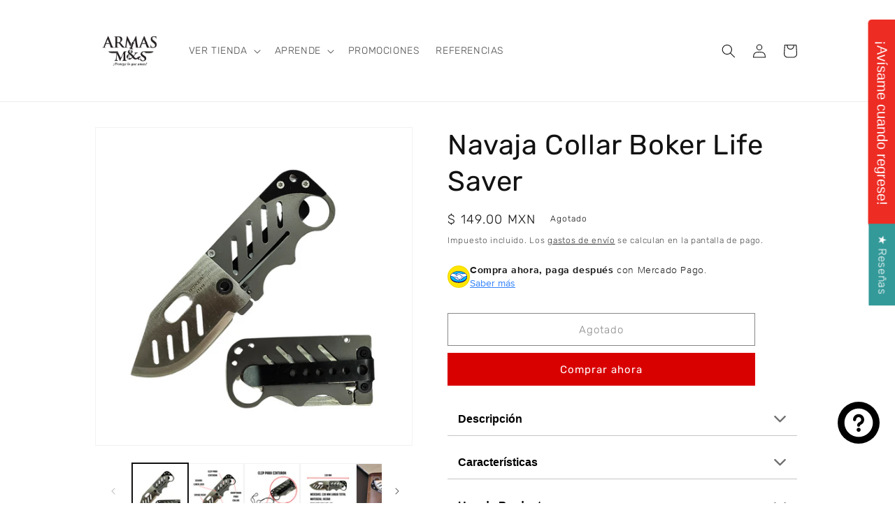

--- FILE ---
content_type: text/html; charset=utf-8
request_url: https://armasmys.com/products/navaja-collar-boker-life-saver
body_size: 57709
content:
<!doctype html>
<html class="no-js" lang="es">
  <head><!-- **BEGIN** pushdaddy whatsapp chat // Main Include - DO NOT MODIFY -->
    <link rel="manifest" href="/a/products/armasmys-com/manifest.json">
    <!-- **END** pushdaddy whatsapp chat // Main Include - DO NOT MODIFY -->
    <meta name="google-site-verification" content="q5J1P5sF8K-lGAZbVVgf_SS-LNLOWQhQWFqpwzDpixU" />
    <meta charset="utf-8">
    <meta http-equiv="X-UA-Compatible" content="IE=edge">
    <meta name="viewport" content="width=device-width,initial-scale=1">
    <meta name="theme-color" content="">
    <link rel="canonical" href="https://armasmys.com/products/navaja-collar-boker-life-saver">
    <link rel="preconnect" href="https://cdn.shopify.com" crossorigin><link rel="icon" type="image/png" href="//armasmys.com/cdn/shop/files/favicon_mys.png?crop=center&height=32&v=1668645269&width=32"><link rel="preconnect" href="https://fonts.shopifycdn.com" crossorigin><title>
      Navaja Collar Boker Life Saver
 &ndash; Armas M&amp;S</title>

    
      <meta name="description" content="Descripción Descubre Elegancia y Utilidad con la Réplica de Navaja Collar Boker Life Saver: Un Compañero de Estilo y Seguridad. Imagina llevar contigo más que una navaja: una declaración de estilo, elegancia y preparación. La réplica de la Navaja Collar Boker Life Saver te ofrece la fusión perfecta entre funcionalidad ">
    

    

<meta property="og:site_name" content="Armas M&amp;S">
<meta property="og:url" content="https://armasmys.com/products/navaja-collar-boker-life-saver">
<meta property="og:title" content="Navaja Collar Boker Life Saver">
<meta property="og:type" content="product">
<meta property="og:description" content="Descripción Descubre Elegancia y Utilidad con la Réplica de Navaja Collar Boker Life Saver: Un Compañero de Estilo y Seguridad. Imagina llevar contigo más que una navaja: una declaración de estilo, elegancia y preparación. La réplica de la Navaja Collar Boker Life Saver te ofrece la fusión perfecta entre funcionalidad "><meta property="og:image" content="http://armasmys.com/cdn/shop/files/NavajaBokerLifeSaver_3.png?v=1704440962">
  <meta property="og:image:secure_url" content="https://armasmys.com/cdn/shop/files/NavajaBokerLifeSaver_3.png?v=1704440962">
  <meta property="og:image:width" content="1080">
  <meta property="og:image:height" content="1080"><meta property="og:price:amount" content="149.00">
  <meta property="og:price:currency" content="MXN"><meta name="twitter:card" content="summary_large_image">
<meta name="twitter:title" content="Navaja Collar Boker Life Saver">
<meta name="twitter:description" content="Descripción Descubre Elegancia y Utilidad con la Réplica de Navaja Collar Boker Life Saver: Un Compañero de Estilo y Seguridad. Imagina llevar contigo más que una navaja: una declaración de estilo, elegancia y preparación. La réplica de la Navaja Collar Boker Life Saver te ofrece la fusión perfecta entre funcionalidad ">


    <script src="//armasmys.com/cdn/shop/t/1/assets/global.js?v=149496944046504657681666801778" defer="defer"></script>
    <script>window.performance && window.performance.mark && window.performance.mark('shopify.content_for_header.start');</script><meta name="google-site-verification" content="gMrGBFP1sn60Ui6f7EgF87zXS0PrQjtb8FHPSlyQJcw">
<meta id="shopify-digital-wallet" name="shopify-digital-wallet" content="/66932965670/digital_wallets/dialog">
<link rel="alternate" type="application/json+oembed" href="https://armasmys.com/products/navaja-collar-boker-life-saver.oembed">
<script async="async" src="/checkouts/internal/preloads.js?locale=es-MX"></script>
<script id="shopify-features" type="application/json">{"accessToken":"846047556843eafbc582dac995f5aaca","betas":["rich-media-storefront-analytics"],"domain":"armasmys.com","predictiveSearch":true,"shopId":66932965670,"locale":"es"}</script>
<script>var Shopify = Shopify || {};
Shopify.shop = "armasmys-com.myshopify.com";
Shopify.locale = "es";
Shopify.currency = {"active":"MXN","rate":"1.0"};
Shopify.country = "MX";
Shopify.theme = {"name":"Dawn","id":136930623782,"schema_name":"Dawn","schema_version":"7.0.1","theme_store_id":887,"role":"main"};
Shopify.theme.handle = "null";
Shopify.theme.style = {"id":null,"handle":null};
Shopify.cdnHost = "armasmys.com/cdn";
Shopify.routes = Shopify.routes || {};
Shopify.routes.root = "/";</script>
<script type="module">!function(o){(o.Shopify=o.Shopify||{}).modules=!0}(window);</script>
<script>!function(o){function n(){var o=[];function n(){o.push(Array.prototype.slice.apply(arguments))}return n.q=o,n}var t=o.Shopify=o.Shopify||{};t.loadFeatures=n(),t.autoloadFeatures=n()}(window);</script>
<script id="shop-js-analytics" type="application/json">{"pageType":"product"}</script>
<script defer="defer" async type="module" src="//armasmys.com/cdn/shopifycloud/shop-js/modules/v2/client.init-shop-cart-sync_-aut3ZVe.es.esm.js"></script>
<script defer="defer" async type="module" src="//armasmys.com/cdn/shopifycloud/shop-js/modules/v2/chunk.common_jR-HGkUL.esm.js"></script>
<script type="module">
  await import("//armasmys.com/cdn/shopifycloud/shop-js/modules/v2/client.init-shop-cart-sync_-aut3ZVe.es.esm.js");
await import("//armasmys.com/cdn/shopifycloud/shop-js/modules/v2/chunk.common_jR-HGkUL.esm.js");

  window.Shopify.SignInWithShop?.initShopCartSync?.({"fedCMEnabled":true,"windoidEnabled":true});

</script>
<script>(function() {
  var isLoaded = false;
  function asyncLoad() {
    if (isLoaded) return;
    isLoaded = true;
    var urls = ["https:\/\/pvc-app.herokuapp.com\/get_script\/66f36a78859811eeba97ca680b958dd9.js?shop=armasmys-com.myshopify.com","https:\/\/app-countdown-pro.carecart.io\/lib\/stockcountdown.js?shop=armasmys-com.myshopify.com","https:\/\/chimpstatic.com\/mcjs-connected\/js\/users\/52f546119997ae3e011aa3a4b\/fa349c823fc6ed3ec6e77dad8.js?shop=armasmys-com.myshopify.com","https:\/\/restock.semget.com\/\/scripttags\/semget.js?shop=armasmys-com.myshopify.com","https:\/\/producttabs.polarbearapps.com\/frontend\/index.js?shop=armasmys-com.myshopify.com","https:\/\/script.pop-convert.com\/new-micro\/production.pc.min.js?unique_id=armasmys-com.myshopify.com\u0026shop=armasmys-com.myshopify.com","https:\/\/cdn.s3.pop-convert.com\/pcjs.production.min.js?unique_id=armasmys-com.myshopify.com\u0026shop=armasmys-com.myshopify.com"];
    for (var i = 0; i < urls.length; i++) {
      var s = document.createElement('script');
      s.type = 'text/javascript';
      s.async = true;
      s.src = urls[i];
      var x = document.getElementsByTagName('script')[0];
      x.parentNode.insertBefore(s, x);
    }
  };
  if(window.attachEvent) {
    window.attachEvent('onload', asyncLoad);
  } else {
    window.addEventListener('load', asyncLoad, false);
  }
})();</script>
<script id="__st">var __st={"a":66932965670,"offset":-21600,"reqid":"b671189e-c0ca-4209-b363-da52e4bb9f18-1768972214","pageurl":"armasmys.com\/products\/navaja-collar-boker-life-saver","u":"9a2e208d1676","p":"product","rtyp":"product","rid":8862713282854};</script>
<script>window.ShopifyPaypalV4VisibilityTracking = true;</script>
<script id="captcha-bootstrap">!function(){'use strict';const t='contact',e='account',n='new_comment',o=[[t,t],['blogs',n],['comments',n],[t,'customer']],c=[[e,'customer_login'],[e,'guest_login'],[e,'recover_customer_password'],[e,'create_customer']],r=t=>t.map((([t,e])=>`form[action*='/${t}']:not([data-nocaptcha='true']) input[name='form_type'][value='${e}']`)).join(','),a=t=>()=>t?[...document.querySelectorAll(t)].map((t=>t.form)):[];function s(){const t=[...o],e=r(t);return a(e)}const i='password',u='form_key',d=['recaptcha-v3-token','g-recaptcha-response','h-captcha-response',i],f=()=>{try{return window.sessionStorage}catch{return}},m='__shopify_v',_=t=>t.elements[u];function p(t,e,n=!1){try{const o=window.sessionStorage,c=JSON.parse(o.getItem(e)),{data:r}=function(t){const{data:e,action:n}=t;return t[m]||n?{data:e,action:n}:{data:t,action:n}}(c);for(const[e,n]of Object.entries(r))t.elements[e]&&(t.elements[e].value=n);n&&o.removeItem(e)}catch(o){console.error('form repopulation failed',{error:o})}}const l='form_type',E='cptcha';function T(t){t.dataset[E]=!0}const w=window,h=w.document,L='Shopify',v='ce_forms',y='captcha';let A=!1;((t,e)=>{const n=(g='f06e6c50-85a8-45c8-87d0-21a2b65856fe',I='https://cdn.shopify.com/shopifycloud/storefront-forms-hcaptcha/ce_storefront_forms_captcha_hcaptcha.v1.5.2.iife.js',D={infoText:'Protegido por hCaptcha',privacyText:'Privacidad',termsText:'Términos'},(t,e,n)=>{const o=w[L][v],c=o.bindForm;if(c)return c(t,g,e,D).then(n);var r;o.q.push([[t,g,e,D],n]),r=I,A||(h.body.append(Object.assign(h.createElement('script'),{id:'captcha-provider',async:!0,src:r})),A=!0)});var g,I,D;w[L]=w[L]||{},w[L][v]=w[L][v]||{},w[L][v].q=[],w[L][y]=w[L][y]||{},w[L][y].protect=function(t,e){n(t,void 0,e),T(t)},Object.freeze(w[L][y]),function(t,e,n,w,h,L){const[v,y,A,g]=function(t,e,n){const i=e?o:[],u=t?c:[],d=[...i,...u],f=r(d),m=r(i),_=r(d.filter((([t,e])=>n.includes(e))));return[a(f),a(m),a(_),s()]}(w,h,L),I=t=>{const e=t.target;return e instanceof HTMLFormElement?e:e&&e.form},D=t=>v().includes(t);t.addEventListener('submit',(t=>{const e=I(t);if(!e)return;const n=D(e)&&!e.dataset.hcaptchaBound&&!e.dataset.recaptchaBound,o=_(e),c=g().includes(e)&&(!o||!o.value);(n||c)&&t.preventDefault(),c&&!n&&(function(t){try{if(!f())return;!function(t){const e=f();if(!e)return;const n=_(t);if(!n)return;const o=n.value;o&&e.removeItem(o)}(t);const e=Array.from(Array(32),(()=>Math.random().toString(36)[2])).join('');!function(t,e){_(t)||t.append(Object.assign(document.createElement('input'),{type:'hidden',name:u})),t.elements[u].value=e}(t,e),function(t,e){const n=f();if(!n)return;const o=[...t.querySelectorAll(`input[type='${i}']`)].map((({name:t})=>t)),c=[...d,...o],r={};for(const[a,s]of new FormData(t).entries())c.includes(a)||(r[a]=s);n.setItem(e,JSON.stringify({[m]:1,action:t.action,data:r}))}(t,e)}catch(e){console.error('failed to persist form',e)}}(e),e.submit())}));const S=(t,e)=>{t&&!t.dataset[E]&&(n(t,e.some((e=>e===t))),T(t))};for(const o of['focusin','change'])t.addEventListener(o,(t=>{const e=I(t);D(e)&&S(e,y())}));const B=e.get('form_key'),M=e.get(l),P=B&&M;t.addEventListener('DOMContentLoaded',(()=>{const t=y();if(P)for(const e of t)e.elements[l].value===M&&p(e,B);[...new Set([...A(),...v().filter((t=>'true'===t.dataset.shopifyCaptcha))])].forEach((e=>S(e,t)))}))}(h,new URLSearchParams(w.location.search),n,t,e,['guest_login'])})(!0,!0)}();</script>
<script integrity="sha256-4kQ18oKyAcykRKYeNunJcIwy7WH5gtpwJnB7kiuLZ1E=" data-source-attribution="shopify.loadfeatures" defer="defer" src="//armasmys.com/cdn/shopifycloud/storefront/assets/storefront/load_feature-a0a9edcb.js" crossorigin="anonymous"></script>
<script data-source-attribution="shopify.dynamic_checkout.dynamic.init">var Shopify=Shopify||{};Shopify.PaymentButton=Shopify.PaymentButton||{isStorefrontPortableWallets:!0,init:function(){window.Shopify.PaymentButton.init=function(){};var t=document.createElement("script");t.src="https://armasmys.com/cdn/shopifycloud/portable-wallets/latest/portable-wallets.es.js",t.type="module",document.head.appendChild(t)}};
</script>
<script data-source-attribution="shopify.dynamic_checkout.buyer_consent">
  function portableWalletsHideBuyerConsent(e){var t=document.getElementById("shopify-buyer-consent"),n=document.getElementById("shopify-subscription-policy-button");t&&n&&(t.classList.add("hidden"),t.setAttribute("aria-hidden","true"),n.removeEventListener("click",e))}function portableWalletsShowBuyerConsent(e){var t=document.getElementById("shopify-buyer-consent"),n=document.getElementById("shopify-subscription-policy-button");t&&n&&(t.classList.remove("hidden"),t.removeAttribute("aria-hidden"),n.addEventListener("click",e))}window.Shopify?.PaymentButton&&(window.Shopify.PaymentButton.hideBuyerConsent=portableWalletsHideBuyerConsent,window.Shopify.PaymentButton.showBuyerConsent=portableWalletsShowBuyerConsent);
</script>
<script>
  function portableWalletsCleanup(e){e&&e.src&&console.error("Failed to load portable wallets script "+e.src);var t=document.querySelectorAll("shopify-accelerated-checkout .shopify-payment-button__skeleton, shopify-accelerated-checkout-cart .wallet-cart-button__skeleton"),e=document.getElementById("shopify-buyer-consent");for(let e=0;e<t.length;e++)t[e].remove();e&&e.remove()}function portableWalletsNotLoadedAsModule(e){e instanceof ErrorEvent&&"string"==typeof e.message&&e.message.includes("import.meta")&&"string"==typeof e.filename&&e.filename.includes("portable-wallets")&&(window.removeEventListener("error",portableWalletsNotLoadedAsModule),window.Shopify.PaymentButton.failedToLoad=e,"loading"===document.readyState?document.addEventListener("DOMContentLoaded",window.Shopify.PaymentButton.init):window.Shopify.PaymentButton.init())}window.addEventListener("error",portableWalletsNotLoadedAsModule);
</script>

<script type="module" src="https://armasmys.com/cdn/shopifycloud/portable-wallets/latest/portable-wallets.es.js" onError="portableWalletsCleanup(this)" crossorigin="anonymous"></script>
<script nomodule>
  document.addEventListener("DOMContentLoaded", portableWalletsCleanup);
</script>

<link id="shopify-accelerated-checkout-styles" rel="stylesheet" media="screen" href="https://armasmys.com/cdn/shopifycloud/portable-wallets/latest/accelerated-checkout-backwards-compat.css" crossorigin="anonymous">
<style id="shopify-accelerated-checkout-cart">
        #shopify-buyer-consent {
  margin-top: 1em;
  display: inline-block;
  width: 100%;
}

#shopify-buyer-consent.hidden {
  display: none;
}

#shopify-subscription-policy-button {
  background: none;
  border: none;
  padding: 0;
  text-decoration: underline;
  font-size: inherit;
  cursor: pointer;
}

#shopify-subscription-policy-button::before {
  box-shadow: none;
}

      </style>
<script id="sections-script" data-sections="header,footer" defer="defer" src="//armasmys.com/cdn/shop/t/1/compiled_assets/scripts.js?v=747"></script>
<script>window.performance && window.performance.mark && window.performance.mark('shopify.content_for_header.end');</script>


    <style data-shopify>
      @font-face {
  font-family: Rubik;
  font-weight: 300;
  font-style: normal;
  font-display: swap;
  src: url("//armasmys.com/cdn/fonts/rubik/rubik_n3.28109fbcae8bc8da2127ed6af6c67e4379561eae.woff2") format("woff2"),
       url("//armasmys.com/cdn/fonts/rubik/rubik_n3.942906c434ddf3af9a94498663613ee37f663688.woff") format("woff");
}

      @font-face {
  font-family: Rubik;
  font-weight: 700;
  font-style: normal;
  font-display: swap;
  src: url("//armasmys.com/cdn/fonts/rubik/rubik_n7.9ddb1ff19ac4667369e1c444a6663062e115e651.woff2") format("woff2"),
       url("//armasmys.com/cdn/fonts/rubik/rubik_n7.2f2815a4763d5118fdb49ad25ccceea3eafcae92.woff") format("woff");
}

      @font-face {
  font-family: Rubik;
  font-weight: 300;
  font-style: italic;
  font-display: swap;
  src: url("//armasmys.com/cdn/fonts/rubik/rubik_i3.b05e6185d3b0db0348bd29e75970654320ebece5.woff2") format("woff2"),
       url("//armasmys.com/cdn/fonts/rubik/rubik_i3.17e9c9c746422f896724a3d9c732ae33fc2e19fd.woff") format("woff");
}

      @font-face {
  font-family: Rubik;
  font-weight: 700;
  font-style: italic;
  font-display: swap;
  src: url("//armasmys.com/cdn/fonts/rubik/rubik_i7.e37585fef76596b7b87ec84ca28db2ef5e3df433.woff2") format("woff2"),
       url("//armasmys.com/cdn/fonts/rubik/rubik_i7.a18d51774424b841c335ca3a15ab66cba9fce8c1.woff") format("woff");
}

      @font-face {
  font-family: Rubik;
  font-weight: 400;
  font-style: normal;
  font-display: swap;
  src: url("//armasmys.com/cdn/fonts/rubik/rubik_n4.c2fb67c90aa34ecf8da34fc1da937ee9c0c27942.woff2") format("woff2"),
       url("//armasmys.com/cdn/fonts/rubik/rubik_n4.d229bd4a6a25ec476a0829a74bf3657a5fd9aa36.woff") format("woff");
}


      :root {
        --font-body-family: Rubik, sans-serif;
        --font-body-style: normal;
        --font-body-weight: 300;
        --font-body-weight-bold: 600;

        --font-heading-family: Rubik, sans-serif;
        --font-heading-style: normal;
        --font-heading-weight: 400;

        --font-body-scale: 1.0;
        --font-heading-scale: 1.0;

        --color-base-text: 18, 18, 18;
        --color-shadow: 18, 18, 18;
        --color-base-background-1: 255, 255, 255;
        --color-base-background-2: 243, 243, 243;
        --color-base-solid-button-labels: 255, 255, 255;
        --color-base-outline-button-labels: 18, 18, 18;
        --color-base-accent-1: 217, 0, 0;
        --color-base-accent-2: 198, 0, 0;
        --payment-terms-background-color: #ffffff;

        --gradient-base-background-1: #ffffff;
        --gradient-base-background-2: #f3f3f3;
        --gradient-base-accent-1: #d90000;
        --gradient-base-accent-2: #c60000;

        --media-padding: px;
        --media-border-opacity: 0.05;
        --media-border-width: 1px;
        --media-radius: 0px;
        --media-shadow-opacity: 0.0;
        --media-shadow-horizontal-offset: 0px;
        --media-shadow-vertical-offset: -10px;
        --media-shadow-blur-radius: 5px;
        --media-shadow-visible: 0;

        --page-width: 110rem;
        --page-width-margin: 0rem;

        --product-card-image-padding: 0.0rem;
        --product-card-corner-radius: 0.0rem;
        --product-card-text-alignment: left;
        --product-card-border-width: 0.0rem;
        --product-card-border-opacity: 0.1;
        --product-card-shadow-opacity: 0.0;
        --product-card-shadow-visible: 0;
        --product-card-shadow-horizontal-offset: 0.0rem;
        --product-card-shadow-vertical-offset: 0.4rem;
        --product-card-shadow-blur-radius: 0.5rem;

        --collection-card-image-padding: 0.0rem;
        --collection-card-corner-radius: 0.0rem;
        --collection-card-text-alignment: left;
        --collection-card-border-width: 0.0rem;
        --collection-card-border-opacity: 0.1;
        --collection-card-shadow-opacity: 0.0;
        --collection-card-shadow-visible: 0;
        --collection-card-shadow-horizontal-offset: 0.0rem;
        --collection-card-shadow-vertical-offset: 0.4rem;
        --collection-card-shadow-blur-radius: 0.5rem;

        --blog-card-image-padding: 0.0rem;
        --blog-card-corner-radius: 0.0rem;
        --blog-card-text-alignment: left;
        --blog-card-border-width: 0.0rem;
        --blog-card-border-opacity: 0.1;
        --blog-card-shadow-opacity: 0.0;
        --blog-card-shadow-visible: 0;
        --blog-card-shadow-horizontal-offset: 0.0rem;
        --blog-card-shadow-vertical-offset: 0.4rem;
        --blog-card-shadow-blur-radius: 0.5rem;

        --badge-corner-radius: 4.0rem;

        --popup-border-width: 1px;
        --popup-border-opacity: 0.1;
        --popup-corner-radius: 0px;
        --popup-shadow-opacity: 0.0;
        --popup-shadow-horizontal-offset: 0px;
        --popup-shadow-vertical-offset: 4px;
        --popup-shadow-blur-radius: 5px;

        --drawer-border-width: 1px;
        --drawer-border-opacity: 0.1;
        --drawer-shadow-opacity: 0.0;
        --drawer-shadow-horizontal-offset: 0px;
        --drawer-shadow-vertical-offset: 4px;
        --drawer-shadow-blur-radius: 5px;

        --spacing-sections-desktop: 0px;
        --spacing-sections-mobile: 0px;

        --grid-desktop-vertical-spacing: 8px;
        --grid-desktop-horizontal-spacing: 8px;
        --grid-mobile-vertical-spacing: 4px;
        --grid-mobile-horizontal-spacing: 4px;

        --text-boxes-border-opacity: 0.1;
        --text-boxes-border-width: 0px;
        --text-boxes-radius: 0px;
        --text-boxes-shadow-opacity: 0.0;
        --text-boxes-shadow-visible: 0;
        --text-boxes-shadow-horizontal-offset: 0px;
        --text-boxes-shadow-vertical-offset: 4px;
        --text-boxes-shadow-blur-radius: 5px;

        --buttons-radius: 0px;
        --buttons-radius-outset: 0px;
        --buttons-border-width: 1px;
        --buttons-border-opacity: 1.0;
        --buttons-shadow-opacity: 0.0;
        --buttons-shadow-visible: 0;
        --buttons-shadow-horizontal-offset: 0px;
        --buttons-shadow-vertical-offset: 4px;
        --buttons-shadow-blur-radius: 5px;
        --buttons-border-offset: 0px;

        --inputs-radius: 0px;
        --inputs-border-width: 1px;
        --inputs-border-opacity: 0.55;
        --inputs-shadow-opacity: 0.0;
        --inputs-shadow-horizontal-offset: 0px;
        --inputs-margin-offset: 0px;
        --inputs-shadow-vertical-offset: 4px;
        --inputs-shadow-blur-radius: 5px;
        --inputs-radius-outset: 0px;

        --variant-pills-radius: 40px;
        --variant-pills-border-width: 1px;
        --variant-pills-border-opacity: 0.55;
        --variant-pills-shadow-opacity: 0.0;
        --variant-pills-shadow-horizontal-offset: 0px;
        --variant-pills-shadow-vertical-offset: 4px;
        --variant-pills-shadow-blur-radius: 5px;
      }

      *,
      *::before,
      *::after {
        box-sizing: inherit;
      }

      html {
        box-sizing: border-box;
        font-size: calc(var(--font-body-scale) * 62.5%);
        height: 100%;
      }

      body {
        display: grid;
        grid-template-rows: auto auto 1fr auto;
        grid-template-columns: 100%;
        min-height: 100%;
        margin: 0;
        font-size: 1.5rem;
        letter-spacing: 0.06rem;
        line-height: calc(1 + 0.8 / var(--font-body-scale));
        font-family: var(--font-body-family);
        font-style: var(--font-body-style);
        font-weight: var(--font-body-weight);
      }

      @media screen and (min-width: 750px) {
        body {
          font-size: 1.6rem;
        }
      }
    </style>

    <link href="//armasmys.com/cdn/shop/t/1/assets/base.css?v=88290808517547527771666801796" rel="stylesheet" type="text/css" media="all" />
<link rel="preload" as="font" href="//armasmys.com/cdn/fonts/rubik/rubik_n3.28109fbcae8bc8da2127ed6af6c67e4379561eae.woff2" type="font/woff2" crossorigin><link rel="preload" as="font" href="//armasmys.com/cdn/fonts/rubik/rubik_n4.c2fb67c90aa34ecf8da34fc1da937ee9c0c27942.woff2" type="font/woff2" crossorigin><link rel="stylesheet" href="//armasmys.com/cdn/shop/t/1/assets/component-predictive-search.css?v=83512081251802922551666801773" media="print" onload="this.media='all'"><script>document.documentElement.className = document.documentElement.className.replace('no-js', 'js');
    if (Shopify.designMode) {
      document.documentElement.classList.add('shopify-design-mode');
    }
    </script>
  <!-- BEGIN app block: shopify://apps/judge-me-reviews/blocks/judgeme_core/61ccd3b1-a9f2-4160-9fe9-4fec8413e5d8 --><!-- Start of Judge.me Core -->






<link rel="dns-prefetch" href="https://cdnwidget.judge.me">
<link rel="dns-prefetch" href="https://cdn.judge.me">
<link rel="dns-prefetch" href="https://cdn1.judge.me">
<link rel="dns-prefetch" href="https://api.judge.me">

<script data-cfasync='false' class='jdgm-settings-script'>window.jdgmSettings={"pagination":5,"disable_web_reviews":true,"badge_no_review_text":"Sin reseñas","badge_n_reviews_text":"{{ n }} reseña/reseñas","badge_star_color":"#ffea00","hide_badge_preview_if_no_reviews":true,"badge_hide_text":false,"enforce_center_preview_badge":false,"widget_title":"Reseñas de Clientes","widget_open_form_text":"Escribir una reseña","widget_close_form_text":"Cancelar reseña","widget_refresh_page_text":"Actualizar página","widget_summary_text":"Basado en {{ number_of_reviews }} reseña/reseñas","widget_no_review_text":"Sé el primero en escribir una reseña","widget_name_field_text":"Nombre","widget_verified_name_field_text":"Nombre Verificado (público)","widget_name_placeholder_text":"Nombre","widget_required_field_error_text":"Este campo es obligatorio.","widget_email_field_text":"Dirección de correo electrónico","widget_verified_email_field_text":"Correo electrónico Verificado (privado, no se puede editar)","widget_email_placeholder_text":"Tu dirección de correo electrónico","widget_email_field_error_text":"Por favor, ingresa una dirección de correo electrónico válida.","widget_rating_field_text":"Calificación","widget_review_title_field_text":"Título de la Reseña","widget_review_title_placeholder_text":"Da un título a tu reseña","widget_review_body_field_text":"Contenido de la reseña","widget_review_body_placeholder_text":"Empieza a escribir aquí...","widget_pictures_field_text":"Imagen/Video (opcional)","widget_submit_review_text":"Enviar Reseña","widget_submit_verified_review_text":"Enviar Reseña Verificada","widget_submit_success_msg_with_auto_publish":"¡Gracias! Por favor, actualiza la página en unos momentos para ver tu reseña. Puedes eliminar o editar tu reseña iniciando sesión en \u003ca href='https://judge.me/login' target='_blank' rel='nofollow noopener'\u003eJudge.me\u003c/a\u003e","widget_submit_success_msg_no_auto_publish":"¡Gracias! Tu reseña se publicará tan pronto como sea aprobada por el administrador de la tienda. Puedes eliminar o editar tu reseña iniciando sesión en \u003ca href='https://judge.me/login' target='_blank' rel='nofollow noopener'\u003eJudge.me\u003c/a\u003e","widget_show_default_reviews_out_of_total_text":"Mostrando {{ n_reviews_shown }} de {{ n_reviews }} reseñas.","widget_show_all_link_text":"Mostrar todas","widget_show_less_link_text":"Mostrar menos","widget_author_said_text":"{{ reviewer_name }} dijo:","widget_days_text":"hace {{ n }} día/días","widget_weeks_text":"hace {{ n }} semana/semanas","widget_months_text":"hace {{ n }} mes/meses","widget_years_text":"hace {{ n }} año/años","widget_yesterday_text":"Ayer","widget_today_text":"Hoy","widget_replied_text":"\u003e\u003e {{ shop_name }} respondió:","widget_read_more_text":"Leer más","widget_reviewer_name_as_initial":"","widget_rating_filter_color":"#f7ff04","widget_rating_filter_see_all_text":"Ver todas las reseñas","widget_sorting_most_recent_text":"Más Recientes","widget_sorting_highest_rating_text":"Mayor Calificación","widget_sorting_lowest_rating_text":"Menor Calificación","widget_sorting_with_pictures_text":"Solo Imágenes","widget_sorting_most_helpful_text":"Más Útiles","widget_open_question_form_text":"Hacer una pregunta","widget_reviews_subtab_text":"Reseñas","widget_questions_subtab_text":"Preguntas","widget_question_label_text":"Pregunta","widget_answer_label_text":"Respuesta","widget_question_placeholder_text":"Escribe tu pregunta aquí","widget_submit_question_text":"Enviar Pregunta","widget_question_submit_success_text":"¡Gracias por tu pregunta! Te notificaremos una vez que sea respondida.","widget_star_color":"#ffea00","verified_badge_text":"Verificado","verified_badge_bg_color":"","verified_badge_text_color":"","verified_badge_placement":"left-of-reviewer-name","widget_review_max_height":"","widget_hide_border":false,"widget_social_share":false,"widget_thumb":false,"widget_review_location_show":true,"widget_location_format":"state_only","all_reviews_include_out_of_store_products":true,"all_reviews_out_of_store_text":"(fuera de la tienda)","all_reviews_pagination":100,"all_reviews_product_name_prefix_text":"sobre","enable_review_pictures":true,"enable_question_anwser":true,"widget_theme":"leex","review_date_format":"dd/mm/yyyy","default_sort_method":"pictures-first","widget_product_reviews_subtab_text":"Reseñas de Productos","widget_shop_reviews_subtab_text":"Reseñas de la Tienda","widget_other_products_reviews_text":"Reseñas para otros productos","widget_store_reviews_subtab_text":"Reseñas de la tienda","widget_no_store_reviews_text":"Esta tienda no ha recibido ninguna reseña todavía","widget_web_restriction_product_reviews_text":"Este producto no ha recibido ninguna reseña todavía","widget_no_items_text":"No se encontraron elementos","widget_show_more_text":"Mostrar más","widget_write_a_store_review_text":"Escribe una Reseña de la tienda","widget_other_languages_heading":"Reseñas en Otros Idiomas","widget_translate_review_text":"Traducir reseña a {{ language }}","widget_translating_review_text":"Traduciendo...","widget_show_original_translation_text":"Mostrar original ({{ language }})","widget_translate_review_failed_text":"No se pudo traducir la reseña.","widget_translate_review_retry_text":"Reintentar","widget_translate_review_try_again_later_text":"Intentar más tarde","show_product_url_for_grouped_product":false,"widget_sorting_pictures_first_text":"Imágenes Primero","show_pictures_on_all_rev_page_mobile":true,"show_pictures_on_all_rev_page_desktop":true,"floating_tab_hide_mobile_install_preference":false,"floating_tab_button_name":"★ Reseñas","floating_tab_title":"Deja que los clientes hablen por nosotros","floating_tab_button_color":"#ffffff","floating_tab_button_background_color":"#339999","floating_tab_url":"","floating_tab_url_enabled":false,"floating_tab_tab_style":"text","all_reviews_text_badge_text":"Los clientes nos califican {{ shop.metafields.judgeme.all_reviews_rating | round: 1 }}/5 basado en {{ shop.metafields.judgeme.all_reviews_count }} reseñas.","all_reviews_text_badge_text_branded_style":"{{ shop.metafields.judgeme.all_reviews_rating | round: 1 }} de 5 estrellas basado en {{ shop.metafields.judgeme.all_reviews_count }} reseñas","is_all_reviews_text_badge_a_link":false,"show_stars_for_all_reviews_text_badge":false,"all_reviews_text_badge_url":"","all_reviews_text_style":"branded","all_reviews_text_color_style":"judgeme_brand_color","all_reviews_text_color":"#108474","all_reviews_text_show_jm_brand":true,"featured_carousel_show_header":true,"featured_carousel_title":"Dejamos que los clientes hablen por nosotros","testimonials_carousel_title":"Los clientes nos dicen","videos_carousel_title":"Historias de clientes reales","cards_carousel_title":"Los clientes nos dicen","featured_carousel_count_text":"de {{ n }} reseñas","featured_carousel_add_link_to_all_reviews_page":false,"featured_carousel_url":"","featured_carousel_show_images":true,"featured_carousel_autoslide_interval":5,"featured_carousel_arrows_on_the_sides":true,"featured_carousel_height":250,"featured_carousel_width":80,"featured_carousel_image_size":0,"featured_carousel_image_height":250,"featured_carousel_arrow_color":"#eeeeee","verified_count_badge_style":"branded","verified_count_badge_orientation":"horizontal","verified_count_badge_color_style":"judgeme_brand_color","verified_count_badge_color":"#108474","is_verified_count_badge_a_link":false,"verified_count_badge_url":"","verified_count_badge_show_jm_brand":true,"widget_rating_preset_default":5,"widget_first_sub_tab":"product-reviews","widget_show_histogram":true,"widget_histogram_use_custom_color":true,"widget_pagination_use_custom_color":true,"widget_star_use_custom_color":true,"widget_verified_badge_use_custom_color":false,"widget_write_review_use_custom_color":false,"picture_reminder_submit_button":"Upload Pictures","enable_review_videos":true,"mute_video_by_default":true,"widget_sorting_videos_first_text":"Videos Primero","widget_review_pending_text":"Pendiente","featured_carousel_items_for_large_screen":4,"social_share_options_order":"Facebook,Twitter","remove_microdata_snippet":true,"disable_json_ld":false,"enable_json_ld_products":false,"preview_badge_show_question_text":true,"preview_badge_no_question_text":"Sin preguntas","preview_badge_n_question_text":"{{ number_of_questions }} pregunta/preguntas","qa_badge_show_icon":false,"qa_badge_position":"same-row","remove_judgeme_branding":true,"widget_add_search_bar":false,"widget_search_bar_placeholder":"Buscar","widget_sorting_verified_only_text":"Solo verificadas","featured_carousel_theme":"gallery","featured_carousel_show_rating":true,"featured_carousel_show_title":true,"featured_carousel_show_body":false,"featured_carousel_show_date":false,"featured_carousel_show_reviewer":true,"featured_carousel_show_product":false,"featured_carousel_header_background_color":"#108474","featured_carousel_header_text_color":"#ffffff","featured_carousel_name_product_separator":"reviewed","featured_carousel_full_star_background":"#108474","featured_carousel_empty_star_background":"#dadada","featured_carousel_vertical_theme_background":"#f9fafb","featured_carousel_verified_badge_enable":true,"featured_carousel_verified_badge_color":"#000000","featured_carousel_border_style":"round","featured_carousel_review_line_length_limit":3,"featured_carousel_more_reviews_button_text":"Leer más reseñas","featured_carousel_view_product_button_text":"Ver producto","all_reviews_page_load_reviews_on":"scroll","all_reviews_page_load_more_text":"Cargar Más Reseñas","disable_fb_tab_reviews":false,"enable_ajax_cdn_cache":false,"widget_advanced_speed_features":5,"widget_public_name_text":"mostrado públicamente como","default_reviewer_name":"John Smith","default_reviewer_name_has_non_latin":true,"widget_reviewer_anonymous":"Anónimo","medals_widget_title":"Medallas de Reseñas Judge.me","medals_widget_background_color":"#f9fafb","medals_widget_position":"footer_all_pages","medals_widget_border_color":"#f9fafb","medals_widget_verified_text_position":"left","medals_widget_use_monochromatic_version":false,"medals_widget_elements_color":"#108474","show_reviewer_avatar":true,"widget_invalid_yt_video_url_error_text":"No es una URL de video de YouTube","widget_max_length_field_error_text":"Por favor, ingresa no más de {0} caracteres.","widget_show_country_flag":true,"widget_show_collected_via_shop_app":true,"widget_verified_by_shop_badge_style":"light","widget_verified_by_shop_text":"Verificado por la Tienda","widget_show_photo_gallery":true,"widget_load_with_code_splitting":true,"widget_ugc_install_preference":false,"widget_ugc_title":"Hecho por nosotros, Compartido por ti","widget_ugc_subtitle":"Etiquétanos para ver tu imagen destacada en nuestra página","widget_ugc_arrows_color":"#ffffff","widget_ugc_primary_button_text":"Comprar Ahora","widget_ugc_primary_button_background_color":"#108474","widget_ugc_primary_button_text_color":"#ffffff","widget_ugc_primary_button_border_width":"0","widget_ugc_primary_button_border_style":"none","widget_ugc_primary_button_border_color":"#108474","widget_ugc_primary_button_border_radius":"25","widget_ugc_secondary_button_text":"Cargar Más","widget_ugc_secondary_button_background_color":"#ffffff","widget_ugc_secondary_button_text_color":"#108474","widget_ugc_secondary_button_border_width":"2","widget_ugc_secondary_button_border_style":"solid","widget_ugc_secondary_button_border_color":"#108474","widget_ugc_secondary_button_border_radius":"25","widget_ugc_reviews_button_text":"Ver Reseñas","widget_ugc_reviews_button_background_color":"#ffffff","widget_ugc_reviews_button_text_color":"#108474","widget_ugc_reviews_button_border_width":"2","widget_ugc_reviews_button_border_style":"solid","widget_ugc_reviews_button_border_color":"#108474","widget_ugc_reviews_button_border_radius":"25","widget_ugc_reviews_button_link_to":"judgeme-reviews-page","widget_ugc_show_post_date":true,"widget_ugc_max_width":"800","widget_rating_metafield_value_type":true,"widget_primary_color":"#000000","widget_enable_secondary_color":false,"widget_secondary_color":"#edf5f5","widget_summary_average_rating_text":"{{ average_rating }} de 5","widget_media_grid_title":"Fotos y videos de clientes","widget_media_grid_see_more_text":"Ver más","widget_round_style":true,"widget_show_product_medals":true,"widget_verified_by_judgeme_text":"Cliente Verificado","widget_show_store_medals":true,"widget_verified_by_judgeme_text_in_store_medals":"Verificado por Judge.me","widget_media_field_exceed_quantity_message":"Lo sentimos, solo podemos aceptar {{ max_media }} para una reseña.","widget_media_field_exceed_limit_message":"{{ file_name }} es demasiado grande, por favor selecciona un {{ media_type }} menor a {{ size_limit }}MB.","widget_review_submitted_text":"¡Reseña Enviada!","widget_question_submitted_text":"¡Pregunta Enviada!","widget_close_form_text_question":"Cancelar","widget_write_your_answer_here_text":"Escribe tu respuesta aquí","widget_enabled_branded_link":true,"widget_show_collected_by_judgeme":true,"widget_reviewer_name_color":"","widget_write_review_text_color":"","widget_write_review_bg_color":"","widget_collected_by_judgeme_text":"recopilado por Judge.me","widget_pagination_type":"standard","widget_load_more_text":"Cargar Más","widget_load_more_color":"#000000","widget_full_review_text":"Reseña Completa","widget_read_more_reviews_text":"Leer Más Reseñas","widget_read_questions_text":"Leer Preguntas","widget_questions_and_answers_text":"Preguntas y Respuestas","widget_verified_by_text":"Verificado por","widget_verified_text":"Verificado","widget_number_of_reviews_text":"{{ number_of_reviews }} reseñas","widget_back_button_text":"Atrás","widget_next_button_text":"Siguiente","widget_custom_forms_filter_button":"Filtros","custom_forms_style":"horizontal","widget_show_review_information":false,"how_reviews_are_collected":"¿Cómo se recopilan las reseñas?","widget_show_review_keywords":false,"widget_gdpr_statement":"Cómo usamos tus datos: Solo te contactaremos sobre la reseña que dejaste, y solo si es necesario. Al enviar tu reseña, aceptas los \u003ca href='https://judge.me/terms' target='_blank' rel='nofollow noopener'\u003etérminos\u003c/a\u003e, \u003ca href='https://judge.me/privacy' target='_blank' rel='nofollow noopener'\u003eprivacidad\u003c/a\u003e y \u003ca href='https://judge.me/content-policy' target='_blank' rel='nofollow noopener'\u003epolíticas de contenido\u003c/a\u003e de Judge.me.","widget_multilingual_sorting_enabled":false,"widget_translate_review_content_enabled":false,"widget_translate_review_content_method":"manual","popup_widget_review_selection":"automatically","popup_widget_round_border_style":true,"popup_widget_show_title":true,"popup_widget_show_body":true,"popup_widget_show_reviewer":false,"popup_widget_show_product":true,"popup_widget_show_pictures":true,"popup_widget_use_review_picture":true,"popup_widget_show_on_home_page":false,"popup_widget_show_on_product_page":true,"popup_widget_show_on_collection_page":true,"popup_widget_show_on_cart_page":true,"popup_widget_position":"bottom_right","popup_widget_first_review_delay":10,"popup_widget_duration":5,"popup_widget_interval":10,"popup_widget_review_count":5,"popup_widget_hide_on_mobile":false,"review_snippet_widget_round_border_style":true,"review_snippet_widget_card_color":"#FFFFFF","review_snippet_widget_slider_arrows_background_color":"#FFFFFF","review_snippet_widget_slider_arrows_color":"#000000","review_snippet_widget_star_color":"#108474","show_product_variant":false,"all_reviews_product_variant_label_text":"Variante: ","widget_show_verified_branding":false,"widget_ai_summary_title":"Los clientes dicen","widget_ai_summary_disclaimer":"Resumen de reseñas impulsado por IA basado en reseñas recientes de clientes","widget_show_ai_summary":false,"widget_show_ai_summary_bg":false,"widget_show_review_title_input":true,"redirect_reviewers_invited_via_email":"review_widget","request_store_review_after_product_review":false,"request_review_other_products_in_order":false,"review_form_color_scheme":"default","review_form_corner_style":"square","review_form_star_color":{},"review_form_text_color":"#333333","review_form_background_color":"#ffffff","review_form_field_background_color":"#fafafa","review_form_button_color":{},"review_form_button_text_color":"#ffffff","review_form_modal_overlay_color":"#000000","review_content_screen_title_text":"¿Cómo calificarías este producto?","review_content_introduction_text":"Nos encantaría que compartieras un poco sobre tu experiencia.","store_review_form_title_text":"¿Cómo calificarías esta tienda?","store_review_form_introduction_text":"Nos encantaría que compartieras un poco sobre tu experiencia.","show_review_guidance_text":true,"one_star_review_guidance_text":"Pobre","five_star_review_guidance_text":"Excelente","customer_information_screen_title_text":"Sobre ti","customer_information_introduction_text":"Por favor, cuéntanos más sobre ti.","custom_questions_screen_title_text":"Tu experiencia en más detalle","custom_questions_introduction_text":"Aquí hay algunas preguntas para ayudarnos a entender más sobre tu experiencia.","review_submitted_screen_title_text":"¡Gracias por tu reseña!","review_submitted_screen_thank_you_text":"La estamos procesando y aparecerá en la tienda pronto.","review_submitted_screen_email_verification_text":"Por favor, confirma tu correo electrónico haciendo clic en el enlace que acabamos de enviarte. Esto nos ayuda a mantener las reseñas auténticas.","review_submitted_request_store_review_text":"¿Te gustaría compartir tu experiencia de compra con nosotros?","review_submitted_review_other_products_text":"¿Te gustaría reseñar estos productos?","store_review_screen_title_text":"¿Te gustaría compartir tu experiencia de compra con nosotros?","store_review_introduction_text":"Valoramos tu opinión y la utilizamos para mejorar. Por favor, comparte cualquier pensamiento o sugerencia que tengas.","reviewer_media_screen_title_picture_text":"Compartir una foto","reviewer_media_introduction_picture_text":"Sube una foto para apoyar tu reseña.","reviewer_media_screen_title_video_text":"Compartir un video","reviewer_media_introduction_video_text":"Sube un video para apoyar tu reseña.","reviewer_media_screen_title_picture_or_video_text":"Compartir una foto o video","reviewer_media_introduction_picture_or_video_text":"Sube una foto o video para apoyar tu reseña.","reviewer_media_youtube_url_text":"Pega tu URL de Youtube aquí","advanced_settings_next_step_button_text":"Siguiente","advanced_settings_close_review_button_text":"Cerrar","modal_write_review_flow":false,"write_review_flow_required_text":"Obligatorio","write_review_flow_privacy_message_text":"Respetamos tu privacidad.","write_review_flow_anonymous_text":"Reseña como anónimo","write_review_flow_visibility_text":"No será visible para otros clientes.","write_review_flow_multiple_selection_help_text":"Selecciona tantos como quieras","write_review_flow_single_selection_help_text":"Selecciona una opción","write_review_flow_required_field_error_text":"Este campo es obligatorio","write_review_flow_invalid_email_error_text":"Por favor ingresa una dirección de correo válida","write_review_flow_max_length_error_text":"Máx. {{ max_length }} caracteres.","write_review_flow_media_upload_text":"\u003cb\u003eHaz clic para subir\u003c/b\u003e o arrastrar y soltar","write_review_flow_gdpr_statement":"Solo te contactaremos sobre tu reseña si es necesario. Al enviar tu reseña, aceptas nuestros \u003ca href='https://judge.me/terms' target='_blank' rel='nofollow noopener'\u003etérminos y condiciones\u003c/a\u003e y \u003ca href='https://judge.me/privacy' target='_blank' rel='nofollow noopener'\u003epolítica de privacidad\u003c/a\u003e.","rating_only_reviews_enabled":false,"show_negative_reviews_help_screen":false,"new_review_flow_help_screen_rating_threshold":3,"negative_review_resolution_screen_title_text":"Cuéntanos más","negative_review_resolution_text":"Tu experiencia es importante para nosotros. Si hubo problemas con tu compra, estamos aquí para ayudar. No dudes en contactarnos, nos encantaría la oportunidad de arreglar las cosas.","negative_review_resolution_button_text":"Contáctanos","negative_review_resolution_proceed_with_review_text":"Deja una reseña","negative_review_resolution_subject":"Problema con la compra de {{ shop_name }}.{{ order_name }}","preview_badge_collection_page_install_status":false,"widget_review_custom_css":"","preview_badge_custom_css":"","preview_badge_stars_count":"5-stars","featured_carousel_custom_css":"","floating_tab_custom_css":"","all_reviews_widget_custom_css":"","medals_widget_custom_css":"","verified_badge_custom_css":"","all_reviews_text_custom_css":"","transparency_badges_collected_via_store_invite":false,"transparency_badges_from_another_provider":false,"transparency_badges_collected_from_store_visitor":false,"transparency_badges_collected_by_verified_review_provider":false,"transparency_badges_earned_reward":false,"transparency_badges_collected_via_store_invite_text":"Reseña recopilada a través de una invitación al negocio","transparency_badges_from_another_provider_text":"Reseña recopilada de otro proveedor","transparency_badges_collected_from_store_visitor_text":"Reseña recopilada de un visitante del negocio","transparency_badges_written_in_google_text":"Reseña escrita en Google","transparency_badges_written_in_etsy_text":"Reseña escrita en Etsy","transparency_badges_written_in_shop_app_text":"Reseña escrita en Shop App","transparency_badges_earned_reward_text":"Reseña ganó una recompensa para una futura compra","product_review_widget_per_page":10,"widget_store_review_label_text":"Reseña de la tienda","checkout_comment_extension_title_on_product_page":"Customer Comments","checkout_comment_extension_num_latest_comment_show":5,"checkout_comment_extension_format":"name_and_timestamp","checkout_comment_customer_name":"last_initial","checkout_comment_comment_notification":true,"preview_badge_collection_page_install_preference":false,"preview_badge_home_page_install_preference":false,"preview_badge_product_page_install_preference":false,"review_widget_install_preference":"","review_carousel_install_preference":false,"floating_reviews_tab_install_preference":"none","verified_reviews_count_badge_install_preference":false,"all_reviews_text_install_preference":false,"review_widget_best_location":false,"judgeme_medals_install_preference":false,"review_widget_revamp_enabled":false,"review_widget_qna_enabled":false,"review_widget_header_theme":"minimal","review_widget_widget_title_enabled":true,"review_widget_header_text_size":"medium","review_widget_header_text_weight":"regular","review_widget_average_rating_style":"compact","review_widget_bar_chart_enabled":true,"review_widget_bar_chart_type":"numbers","review_widget_bar_chart_style":"standard","review_widget_expanded_media_gallery_enabled":false,"review_widget_reviews_section_theme":"standard","review_widget_image_style":"thumbnails","review_widget_review_image_ratio":"square","review_widget_stars_size":"medium","review_widget_verified_badge":"standard_text","review_widget_review_title_text_size":"medium","review_widget_review_text_size":"medium","review_widget_review_text_length":"medium","review_widget_number_of_columns_desktop":3,"review_widget_carousel_transition_speed":5,"review_widget_custom_questions_answers_display":"always","review_widget_button_text_color":"#FFFFFF","review_widget_text_color":"#000000","review_widget_lighter_text_color":"#7B7B7B","review_widget_corner_styling":"soft","review_widget_review_word_singular":"reseña","review_widget_review_word_plural":"reseñas","review_widget_voting_label":"¿Útil?","review_widget_shop_reply_label":"Respuesta de {{ shop_name }}:","review_widget_filters_title":"Filtros","qna_widget_question_word_singular":"Pregunta","qna_widget_question_word_plural":"Preguntas","qna_widget_answer_reply_label":"Respuesta de {{ answerer_name }}:","qna_content_screen_title_text":"Preguntar sobre este producto","qna_widget_question_required_field_error_text":"Por favor, ingrese su pregunta.","qna_widget_flow_gdpr_statement":"Solo te contactaremos sobre tu pregunta si es necesario. Al enviar tu pregunta, aceptas nuestros \u003ca href='https://judge.me/terms' target='_blank' rel='nofollow noopener'\u003etérminos y condiciones\u003c/a\u003e y \u003ca href='https://judge.me/privacy' target='_blank' rel='nofollow noopener'\u003epolítica de privacidad\u003c/a\u003e.","qna_widget_question_submitted_text":"¡Gracias por tu pregunta!","qna_widget_close_form_text_question":"Cerrar","qna_widget_question_submit_success_text":"Te informaremos por correo electrónico cuando te respondamos tu pregunta.","all_reviews_widget_v2025_enabled":false,"all_reviews_widget_v2025_header_theme":"default","all_reviews_widget_v2025_widget_title_enabled":true,"all_reviews_widget_v2025_header_text_size":"medium","all_reviews_widget_v2025_header_text_weight":"regular","all_reviews_widget_v2025_average_rating_style":"compact","all_reviews_widget_v2025_bar_chart_enabled":true,"all_reviews_widget_v2025_bar_chart_type":"numbers","all_reviews_widget_v2025_bar_chart_style":"standard","all_reviews_widget_v2025_expanded_media_gallery_enabled":false,"all_reviews_widget_v2025_show_store_medals":true,"all_reviews_widget_v2025_show_photo_gallery":true,"all_reviews_widget_v2025_show_review_keywords":false,"all_reviews_widget_v2025_show_ai_summary":false,"all_reviews_widget_v2025_show_ai_summary_bg":false,"all_reviews_widget_v2025_add_search_bar":false,"all_reviews_widget_v2025_default_sort_method":"most-recent","all_reviews_widget_v2025_reviews_per_page":10,"all_reviews_widget_v2025_reviews_section_theme":"default","all_reviews_widget_v2025_image_style":"thumbnails","all_reviews_widget_v2025_review_image_ratio":"square","all_reviews_widget_v2025_stars_size":"medium","all_reviews_widget_v2025_verified_badge":"bold_badge","all_reviews_widget_v2025_review_title_text_size":"medium","all_reviews_widget_v2025_review_text_size":"medium","all_reviews_widget_v2025_review_text_length":"medium","all_reviews_widget_v2025_number_of_columns_desktop":3,"all_reviews_widget_v2025_carousel_transition_speed":5,"all_reviews_widget_v2025_custom_questions_answers_display":"always","all_reviews_widget_v2025_show_product_variant":false,"all_reviews_widget_v2025_show_reviewer_avatar":true,"all_reviews_widget_v2025_reviewer_name_as_initial":"","all_reviews_widget_v2025_review_location_show":false,"all_reviews_widget_v2025_location_format":"","all_reviews_widget_v2025_show_country_flag":false,"all_reviews_widget_v2025_verified_by_shop_badge_style":"light","all_reviews_widget_v2025_social_share":false,"all_reviews_widget_v2025_social_share_options_order":"Facebook,Twitter,LinkedIn,Pinterest","all_reviews_widget_v2025_pagination_type":"standard","all_reviews_widget_v2025_button_text_color":"#FFFFFF","all_reviews_widget_v2025_text_color":"#000000","all_reviews_widget_v2025_lighter_text_color":"#7B7B7B","all_reviews_widget_v2025_corner_styling":"soft","all_reviews_widget_v2025_title":"Reseñas de clientes","all_reviews_widget_v2025_ai_summary_title":"Los clientes dicen sobre esta tienda","all_reviews_widget_v2025_no_review_text":"Sé el primero en escribir una reseña","platform":"shopify","branding_url":"https://app.judge.me/reviews/stores/armasmys.com","branding_text":"Desarrollado por Judge.me","locale":"en","reply_name":"Armas M\u0026S","widget_version":"3.0","footer":true,"autopublish":true,"review_dates":true,"enable_custom_form":false,"shop_use_review_site":true,"shop_locale":"es","enable_multi_locales_translations":true,"show_review_title_input":true,"review_verification_email_status":"always","can_be_branded":true,"reply_name_text":"Armas M\u0026S"};</script> <style class='jdgm-settings-style'>﻿.jdgm-xx{left:0}:root{--jdgm-primary-color: #000;--jdgm-secondary-color: rgba(0,0,0,0.1);--jdgm-star-color: #ffea00;--jdgm-write-review-text-color: white;--jdgm-write-review-bg-color: #000000;--jdgm-paginate-color: #000000;--jdgm-border-radius: 10;--jdgm-reviewer-name-color: #000000}.jdgm-histogram__bar-content{background-color:#f7ff04}.jdgm-rev[data-verified-buyer=true] .jdgm-rev__icon.jdgm-rev__icon:after,.jdgm-rev__buyer-badge.jdgm-rev__buyer-badge{color:white;background-color:#000}.jdgm-review-widget--small .jdgm-gallery.jdgm-gallery .jdgm-gallery__thumbnail-link:nth-child(8) .jdgm-gallery__thumbnail-wrapper.jdgm-gallery__thumbnail-wrapper:before{content:"Ver más"}@media only screen and (min-width: 768px){.jdgm-gallery.jdgm-gallery .jdgm-gallery__thumbnail-link:nth-child(8) .jdgm-gallery__thumbnail-wrapper.jdgm-gallery__thumbnail-wrapper:before{content:"Ver más"}}.jdgm-preview-badge .jdgm-star.jdgm-star{color:#ffea00}.jdgm-widget .jdgm-write-rev-link{display:none}.jdgm-widget .jdgm-rev-widg[data-number-of-reviews='0'] .jdgm-rev-widg__summary{display:none}.jdgm-prev-badge[data-average-rating='0.00']{display:none !important}.jdgm-author-all-initials{display:none !important}.jdgm-author-last-initial{display:none !important}.jdgm-rev-widg__title{visibility:hidden}.jdgm-rev-widg__summary-text{visibility:hidden}.jdgm-prev-badge__text{visibility:hidden}.jdgm-rev__prod-link-prefix:before{content:'sobre'}.jdgm-rev__variant-label:before{content:'Variante: '}.jdgm-rev__out-of-store-text:before{content:'(fuera de la tienda)'}.jdgm-preview-badge[data-template="product"]{display:none !important}.jdgm-preview-badge[data-template="collection"]{display:none !important}.jdgm-preview-badge[data-template="index"]{display:none !important}.jdgm-review-widget[data-from-snippet="true"]{display:none !important}.jdgm-verified-count-badget[data-from-snippet="true"]{display:none !important}.jdgm-carousel-wrapper[data-from-snippet="true"]{display:none !important}.jdgm-all-reviews-text[data-from-snippet="true"]{display:none !important}.jdgm-medals-section[data-from-snippet="true"]{display:none !important}.jdgm-ugc-media-wrapper[data-from-snippet="true"]{display:none !important}.jdgm-revs-tab-btn,.jdgm-revs-tab-btn:not([disabled]):hover,.jdgm-revs-tab-btn:focus{background-color:#339999}.jdgm-revs-tab-btn,.jdgm-revs-tab-btn:not([disabled]):hover{color:#ffffff}.jdgm-rev__transparency-badge[data-badge-type="review_collected_via_store_invitation"]{display:none !important}.jdgm-rev__transparency-badge[data-badge-type="review_collected_from_another_provider"]{display:none !important}.jdgm-rev__transparency-badge[data-badge-type="review_collected_from_store_visitor"]{display:none !important}.jdgm-rev__transparency-badge[data-badge-type="review_written_in_etsy"]{display:none !important}.jdgm-rev__transparency-badge[data-badge-type="review_written_in_google_business"]{display:none !important}.jdgm-rev__transparency-badge[data-badge-type="review_written_in_shop_app"]{display:none !important}.jdgm-rev__transparency-badge[data-badge-type="review_earned_for_future_purchase"]{display:none !important}.jdgm-review-snippet-widget .jdgm-rev-snippet-widget__cards-container .jdgm-rev-snippet-card{border-radius:8px;background:#fff}.jdgm-review-snippet-widget .jdgm-rev-snippet-widget__cards-container .jdgm-rev-snippet-card__rev-rating .jdgm-star{color:#108474}.jdgm-review-snippet-widget .jdgm-rev-snippet-widget__prev-btn,.jdgm-review-snippet-widget .jdgm-rev-snippet-widget__next-btn{border-radius:50%;background:#fff}.jdgm-review-snippet-widget .jdgm-rev-snippet-widget__prev-btn>svg,.jdgm-review-snippet-widget .jdgm-rev-snippet-widget__next-btn>svg{fill:#000}.jdgm-full-rev-modal.rev-snippet-widget .jm-mfp-container .jm-mfp-content,.jdgm-full-rev-modal.rev-snippet-widget .jm-mfp-container .jdgm-full-rev__icon,.jdgm-full-rev-modal.rev-snippet-widget .jm-mfp-container .jdgm-full-rev__pic-img,.jdgm-full-rev-modal.rev-snippet-widget .jm-mfp-container .jdgm-full-rev__reply{border-radius:8px}.jdgm-full-rev-modal.rev-snippet-widget .jm-mfp-container .jdgm-full-rev[data-verified-buyer="true"] .jdgm-full-rev__icon::after{border-radius:8px}.jdgm-full-rev-modal.rev-snippet-widget .jm-mfp-container .jdgm-full-rev .jdgm-rev__buyer-badge{border-radius:calc( 8px / 2 )}.jdgm-full-rev-modal.rev-snippet-widget .jm-mfp-container .jdgm-full-rev .jdgm-full-rev__replier::before{content:'Armas M&amp;S'}.jdgm-full-rev-modal.rev-snippet-widget .jm-mfp-container .jdgm-full-rev .jdgm-full-rev__product-button{border-radius:calc( 8px * 6 )}
</style> <style class='jdgm-settings-style'></style> <script data-cfasync="false" type="text/javascript" async src="https://cdnwidget.judge.me/shopify_v2/leex.js" id="judgeme_widget_leex_js"></script>
<link id="judgeme_widget_leex_css" rel="stylesheet" type="text/css" media="nope!" onload="this.media='all'" href="https://cdnwidget.judge.me/widget_v3/theme/leex.css">

  
  
  
  <style class='jdgm-miracle-styles'>
  @-webkit-keyframes jdgm-spin{0%{-webkit-transform:rotate(0deg);-ms-transform:rotate(0deg);transform:rotate(0deg)}100%{-webkit-transform:rotate(359deg);-ms-transform:rotate(359deg);transform:rotate(359deg)}}@keyframes jdgm-spin{0%{-webkit-transform:rotate(0deg);-ms-transform:rotate(0deg);transform:rotate(0deg)}100%{-webkit-transform:rotate(359deg);-ms-transform:rotate(359deg);transform:rotate(359deg)}}@font-face{font-family:'JudgemeStar';src:url("[data-uri]") format("woff");font-weight:normal;font-style:normal}.jdgm-star{font-family:'JudgemeStar';display:inline !important;text-decoration:none !important;padding:0 4px 0 0 !important;margin:0 !important;font-weight:bold;opacity:1;-webkit-font-smoothing:antialiased;-moz-osx-font-smoothing:grayscale}.jdgm-star:hover{opacity:1}.jdgm-star:last-of-type{padding:0 !important}.jdgm-star.jdgm--on:before{content:"\e000"}.jdgm-star.jdgm--off:before{content:"\e001"}.jdgm-star.jdgm--half:before{content:"\e002"}.jdgm-widget *{margin:0;line-height:1.4;-webkit-box-sizing:border-box;-moz-box-sizing:border-box;box-sizing:border-box;-webkit-overflow-scrolling:touch}.jdgm-hidden{display:none !important;visibility:hidden !important}.jdgm-temp-hidden{display:none}.jdgm-spinner{width:40px;height:40px;margin:auto;border-radius:50%;border-top:2px solid #eee;border-right:2px solid #eee;border-bottom:2px solid #eee;border-left:2px solid #ccc;-webkit-animation:jdgm-spin 0.8s infinite linear;animation:jdgm-spin 0.8s infinite linear}.jdgm-prev-badge{display:block !important}

</style>


  
  
   


<script data-cfasync='false' class='jdgm-script'>
!function(e){window.jdgm=window.jdgm||{},jdgm.CDN_HOST="https://cdnwidget.judge.me/",jdgm.CDN_HOST_ALT="https://cdn2.judge.me/cdn/widget_frontend/",jdgm.API_HOST="https://api.judge.me/",jdgm.CDN_BASE_URL="https://cdn.shopify.com/extensions/019bdc9e-9889-75cc-9a3d-a887384f20d4/judgeme-extensions-301/assets/",
jdgm.docReady=function(d){(e.attachEvent?"complete"===e.readyState:"loading"!==e.readyState)?
setTimeout(d,0):e.addEventListener("DOMContentLoaded",d)},jdgm.loadCSS=function(d,t,o,a){
!o&&jdgm.loadCSS.requestedUrls.indexOf(d)>=0||(jdgm.loadCSS.requestedUrls.push(d),
(a=e.createElement("link")).rel="stylesheet",a.class="jdgm-stylesheet",a.media="nope!",
a.href=d,a.onload=function(){this.media="all",t&&setTimeout(t)},e.body.appendChild(a))},
jdgm.loadCSS.requestedUrls=[],jdgm.loadJS=function(e,d){var t=new XMLHttpRequest;
t.onreadystatechange=function(){4===t.readyState&&(Function(t.response)(),d&&d(t.response))},
t.open("GET",e),t.onerror=function(){if(e.indexOf(jdgm.CDN_HOST)===0&&jdgm.CDN_HOST_ALT!==jdgm.CDN_HOST){var f=e.replace(jdgm.CDN_HOST,jdgm.CDN_HOST_ALT);jdgm.loadJS(f,d)}},t.send()},jdgm.docReady((function(){(window.jdgmLoadCSS||e.querySelectorAll(
".jdgm-widget, .jdgm-all-reviews-page").length>0)&&(jdgmSettings.widget_load_with_code_splitting?
parseFloat(jdgmSettings.widget_version)>=3?jdgm.loadCSS(jdgm.CDN_HOST+"widget_v3/base.css"):
jdgm.loadCSS(jdgm.CDN_HOST+"widget/base.css"):jdgm.loadCSS(jdgm.CDN_HOST+"shopify_v2.css"),
jdgm.loadJS(jdgm.CDN_HOST+"loa"+"der.js"))}))}(document);
</script>
<noscript><link rel="stylesheet" type="text/css" media="all" href="https://cdnwidget.judge.me/shopify_v2.css"></noscript>

<!-- BEGIN app snippet: theme_fix_tags --><script>
  (function() {
    var jdgmThemeFixes = null;
    if (!jdgmThemeFixes) return;
    var thisThemeFix = jdgmThemeFixes[Shopify.theme.id];
    if (!thisThemeFix) return;

    if (thisThemeFix.html) {
      document.addEventListener("DOMContentLoaded", function() {
        var htmlDiv = document.createElement('div');
        htmlDiv.classList.add('jdgm-theme-fix-html');
        htmlDiv.innerHTML = thisThemeFix.html;
        document.body.append(htmlDiv);
      });
    };

    if (thisThemeFix.css) {
      var styleTag = document.createElement('style');
      styleTag.classList.add('jdgm-theme-fix-style');
      styleTag.innerHTML = thisThemeFix.css;
      document.head.append(styleTag);
    };

    if (thisThemeFix.js) {
      var scriptTag = document.createElement('script');
      scriptTag.classList.add('jdgm-theme-fix-script');
      scriptTag.innerHTML = thisThemeFix.js;
      document.head.append(scriptTag);
    };
  })();
</script>
<!-- END app snippet -->
<!-- End of Judge.me Core -->



<!-- END app block --><!-- BEGIN app block: shopify://apps/mercado-pago-antifraud-plus/blocks/embed-block/b19ea721-f94a-4308-bee5-0057c043bac5 -->
<!-- BEGIN app snippet: send-melidata-report --><script>
  const MLD_IS_DEV = false;
  const CART_TOKEN_KEY = 'cartToken';
  const USER_SESSION_ID_KEY = 'pf_user_session_id';
  const EVENT_TYPE = 'event';
  const MLD_PLATFORM_NAME = 'shopify';
  const PLATFORM_VERSION = '1.0.0';
  const MLD_PLUGIN_VERSION = '0.1.0';
  const NAVIGATION_DATA_PATH = 'pf/navigation_data';
  const MELIDATA_TRACKS_URL = 'https://api.mercadopago.com/v1/plugins/melidata/tracks';
  const BUSINESS_NAME = 'mercadopago';
  const MLD_MELI_SESSION_ID_KEY = 'meli_session_id';
  const EVENT_NAME = 'navigation_data'

  const SEND_MELIDATA_REPORT_NAME = MLD_IS_DEV ? 'send_melidata_report_test' : 'send_melidata_report';
  const SUCCESS_SENDING_MELIDATA_REPORT_VALUE = 'SUCCESS_SENDING_MELIDATA_REPORT';
  const FAILED_SENDING_MELIDATA_REPORT_VALUE = 'FAILED_SENDING_MELIDATA_REPORT';

  const userAgent = navigator.userAgent;
  const startTime = Date.now();
  const deviceId = sessionStorage.getItem(MLD_MELI_SESSION_ID_KEY) ?? '';
  const cartToken = localStorage.getItem(CART_TOKEN_KEY) ?? '';
  const userSessionId = generateUserSessionId();
  const shopId = __st?.a ?? '';
  const shopUrl = Shopify?.shop ?? '';
  const country = Shopify?.country ?? '';

  const siteIdMap = {
    BR: 'MLB',
    MX: 'MLM',
    CO: 'MCO',
    CL: 'MLC',
    UY: 'MLU',
    PE: 'MPE',
    AR: 'MLA',
  };

  function getSiteId() {
    return siteIdMap[country] ?? 'MLB';
  }

  function detectBrowser() {
    switch (true) {
      case /Edg/.test(userAgent):
        return 'Microsoft Edge';
      case /Chrome/.test(userAgent) && !/Edg/.test(userAgent):
        return 'Chrome';
      case /Firefox/.test(userAgent):
        return 'Firefox';
      case /Safari/.test(userAgent) && !/Chrome/.test(userAgent):
        return 'Safari';
      case /Opera/.test(userAgent) || /OPR/.test(userAgent):
        return 'Opera';
      case /Trident/.test(userAgent) || /MSIE/.test(userAgent):
        return 'Internet Explorer';
      case /Edge/.test(userAgent):
        return 'Microsoft Edge (Legacy)';
      default:
        return 'Unknown';
    }
  }

  function detectDevice() {
    switch (true) {
      case /android/i.test(userAgent):
        return '/mobile/android';
      case /iPad|iPhone|iPod/.test(userAgent):
        return '/mobile/ios';
      case /mobile/i.test(userAgent):
        return '/mobile';
      default:
        return '/web/desktop';
    }
  }

  function getPageTimeCount() {
    const endTime = Date.now();
    const timeSpent = endTime - startTime;
    return timeSpent;
  }

  function buildURLPath(fullUrl) {
    try {
      const url = new URL(fullUrl);
      return url.pathname;
    } catch (error) {
      return '';
    }
  }

  function generateUUID() {
    return 'pf-' + Date.now() + '-' + Math.random().toString(36).substring(2, 9);
  }

  function generateUserSessionId() {
    const uuid = generateUUID();
    const userSessionId = sessionStorage.getItem(USER_SESSION_ID_KEY);
    if (!userSessionId) {
      sessionStorage.setItem(USER_SESSION_ID_KEY, uuid);
      return uuid;
    }
    return userSessionId;
  }

  function sendMelidataReport() {
    try {
      const payload = {
        platform: {
          name: MLD_PLATFORM_NAME,
          version: PLATFORM_VERSION,
          uri: '/',
          location: '/',
        },
        plugin: {
          version: MLD_PLUGIN_VERSION,
        },
        user: {
          uid: userSessionId,
        },
        application: {
          business: BUSINESS_NAME,
          site_id: getSiteId(),
          version: PLATFORM_VERSION,
        },
        device: {
          platform: detectDevice(),
        },
        events: [
          {
            path: NAVIGATION_DATA_PATH,
            id: userSessionId,
            type: EVENT_TYPE,
            user_local_timestamp: new Date().toISOString(),
            metadata_type: EVENT_TYPE,
            metadata: {
              event: {
                element: 'window',
                action: 'load',
                target: 'body',
                label: EVENT_NAME,
              },
              configs: [
                {
                  config_name: 'page_time',
                  new_value: getPageTimeCount().toString(),
                },
                {
                  config_name: 'shop',
                  new_value: shopUrl,
                },
                {
                  config_name: 'shop_id',
                  new_value: String(shopId),
                },
                {
                  config_name: 'pf_user_session_id',
                  new_value: userSessionId,
                },
                {
                  config_name: 'current_page',
                  new_value: location.pathname,
                },
                {
                  config_name: 'last_page',
                  new_value: buildURLPath(document.referrer),
                },
                {
                  config_name: 'is_device_generated',
                  new_value: String(!!deviceId),
                },
                {
                  config_name: 'browser',
                  new_value: detectBrowser(),
                },
                {
                  config_name: 'cart_token',
                  new_value: cartToken.slice(1, -1),
                },
              ],
            },
          },
        ],
      };

      const success = navigator.sendBeacon(MELIDATA_TRACKS_URL, JSON.stringify(payload));
      if (success) {
        registerDatadogEvent(SEND_MELIDATA_REPORT_NAME, SUCCESS_SENDING_MELIDATA_REPORT_VALUE, `[${EVENT_NAME}]`, shopUrl);
      } else {
        registerDatadogEvent(SEND_MELIDATA_REPORT_NAME, FAILED_SENDING_MELIDATA_REPORT_VALUE, `[${EVENT_NAME}]`, shopUrl);
      }
    } catch (error) {
      registerDatadogEvent(SEND_MELIDATA_REPORT_NAME, FAILED_SENDING_MELIDATA_REPORT_VALUE, `[${EVENT_NAME}]: ${error}`, shopUrl);
    }
  }
  window.addEventListener('beforeunload', sendMelidataReport);
</script><!-- END app snippet -->
<!-- END app block --><!-- BEGIN app block: shopify://apps/zoorix-sticky-atc/blocks/zoorix-head/16cf6adc-8b22-4e73-be2b-b93c1acde1da --><script>
  window.zoorix_sticky_atc_template = "product.producto-2024";
  window.zoorix_sticky_atc_money_format = "$ {{amount}}";
  window.zoorix_sticky_atc_money_format_with_currency = "$ {{amount}} MXN";
  window.zoorix_shop_name = "armasmys-com.myshopify.com";
  window.zoorix_sticky_atc_config = {"id":"20e8afb6-18b8-4e09-bbd0-9dfeca1fe24d","shop":"armasmys-com.myshopify.com","follow_up_action":"none","bar_position":"top","show_after_percentage_scroll":30,"show_product_name":true,"bar_bg_color":"#ffffff","bar_text_color":"#000000","border_radius":"1.9em","button_bg_color":"#e70000","button_shake_class":"zrx-sticky-atc-shake","button_text_color":"#ffffff","confirmation_bar_bg_color":"#000000ff","confirmation_bar_text_color":"#ffffff","css_theme":"minimal","custom_css":null,"custom_js":null,"main_atc_selector":null,"mobile_minimal_mode":false,"open_cart_drawer":true,"scroll_to_other_element":null,"show_compare_at_price":true,"show_confirmation_seconds":2,"show_on_desktop":true,"show_on_mobile":true,"show_price":true,"show_quantity":false,"show_variants":true,"trigger_element_selector":null,"enabled":"free","unsubscribed":false,"widget_dev":null,"bar_align":"spread","packageId":"71aa6168-a890-48dd-b447-74d659099442","couponId":null,"viewedPlans":false,"chargeId":null,"monthlyBilling":null,"tierKey":"free","font_family":null,"dealeasy_integration":false,"kaching_integration":false,"zoorix_integration":false,"display_settings":{"collectionGroups":[],"pageGroups":[]},"usedTrialDays":false,"show_on_out_of_stock":false,"quickAddToCart":false,"onboardingSteps":"enable,configure,start","dateOfFirstPlanApproval":null,"texts":{"es":{"atc_button":"COMPRAR","confirmation":"Producto Añadido a tu Carrito","out_of_stock":"No hay disponibles"}},"show_product_image":true,"storeFrontAccessToken":"8d15ec31417bd3f050223162dc350daf"};

  
    window.zoorix_sticky_collection_handle = null;
  

  
    window.zoorix_sticky_page_handle = null;
  

  
    window.zoorix_sticky_blog_handle = null;
  

  
    window.zoorix_sticky_article_handle = null;
  
</script>










  
    
      <script>
        window.zoorix_sticky_atc_product_load_handle = "navaja-collar-boker-life-saver";
      </script>
    
  


<script>
  var zrxLoadStickyAtc = false;
  var zrxLoadQuickAtc = false;

  if (window.zoorix_sticky_atc_config) {
    // there is a config in the metafield. Load accordingly
    if (window.zoorix_sticky_atc_config.enabled) {
      zrxLoadStickyAtc = true;
      if (
        window.zoorix_sticky_atc_config.quickAddToCart &&
        (window.zoorix_sticky_atc_template === 'index' ||
          window.zoorix_sticky_collection_handle ||
          window.zoorix_sticky_atc_template.includes('product'))
      ) {
        zrxLoadQuickAtc = true;
      }
    }
  } else {
    // there is mo metafield, load the old way
    var script = document.createElement('script');
    script.src = 'https://public.zoorix.com/sticky-atc/domains/' + window.zoorix_shop_name + '/sticky-atc-core.js';
    script.async = true;
    document.head.appendChild(script);
  }

  if (zrxLoadQuickAtc || zrxLoadStickyAtc) {
    window.zoorixFrontendUtils = window.zoorixFrontendUtils || [];
    var widget_dev = window.zoorix_sticky_atc_config.widget_dev;
    var widget_dev_path = 'https://public.zoorix.com/satc-widget-dev/' + widget_dev;

    document.addEventListener('zrxRequestLoadJsCss', function() {
      document.removeEventListener('zrxRequestLoadJsCss', arguments.callee);
      if (window.zoorix_sticky_atc_config.custom_css) {
        const styleTag = document.createElement('style');
        styleTag.type = 'text/css';
        const cssChild = document.createTextNode(window.zoorix_sticky_atc_config.custom_css);
        styleTag.appendChild(cssChild);
        document.head.appendChild(styleTag);
      }

      if (window.zoorix_sticky_atc_config.custom_js) {
        const scriptTag = document.createElement('script');
        scriptTag.setAttribute('type', 'text/javascript');
        const scriptChild = document.createTextNode(window.zoorix_sticky_atc_config.custom_js);
        scriptTag.appendChild(scriptChild);
        document.head.appendChild(scriptTag);
      }
    });

    if (zrxLoadQuickAtc) {
      var script = document.createElement('script');
      script.src = widget_dev
        ? widget_dev_path + '/core-utils.js'
        : 'https://frontend-utils-cloudflare.zoorix.com/core-utils.js';
      script.async = true;
      script.setAttribute('type', 'module');
      document.head.appendChild(script);

      var script = document.createElement('script');
      script.src = widget_dev
        ? widget_dev_path + '/quick-add.js'
        : 'https://quick-atc-widget-cloudflare.zoorix.com/quick-add.js';
      script.async = true;
      script.setAttribute('type', 'module');
      document.head.appendChild(script);
    }

    if (zrxLoadStickyAtc) {
      var script = document.createElement('script');
      script.src = widget_dev
        ? widget_dev_path + '/core-bar.js'
        : 'https://satc-display-cloudflare.zoorix.com/core-bar.js';
      script.async = true;
      script.setAttribute('type', 'module');
      document.head.appendChild(script);
    }
  }
</script>


<!-- END app block --><!-- BEGIN app block: shopify://apps/live-visitors-counter/blocks/app-embed-block/4a6bd5a7-c11b-48d0-ad06-ec540fdd25e9 -->
<!-- END app block --><script src="https://cdn.shopify.com/extensions/019bdc9e-9889-75cc-9a3d-a887384f20d4/judgeme-extensions-301/assets/loader.js" type="text/javascript" defer="defer"></script>
<script src="https://cdn.shopify.com/extensions/19b02840-66d3-4ebc-80e8-0e29c0ad18a9/mercado-pago-banner-27/assets/mercadopago-tooltips.js" type="text/javascript" defer="defer"></script>
<link href="https://cdn.shopify.com/extensions/19b02840-66d3-4ebc-80e8-0e29c0ad18a9/mercado-pago-banner-27/assets/mercadopago-tooltips.css" rel="stylesheet" type="text/css" media="all">
<script src="https://cdn.shopify.com/extensions/019a9885-5cb8-7f04-b0fb-8a9d5cdad1c0/mercadopago-pf-app-132/assets/generate-meli-session-id.js" type="text/javascript" defer="defer"></script>
<script src="https://cdn.shopify.com/extensions/e8878072-2f6b-4e89-8082-94b04320908d/inbox-1254/assets/inbox-chat-loader.js" type="text/javascript" defer="defer"></script>
<script src="https://cdn.shopify.com/extensions/fcf28525-b07f-4dce-95ff-9fbae4f74b4e/sg-notify-me-back-in-stock-31/assets/semget-button.js" type="text/javascript" defer="defer"></script>
<link href="https://cdn.shopify.com/extensions/fcf28525-b07f-4dce-95ff-9fbae4f74b4e/sg-notify-me-back-in-stock-31/assets/semget-button.css" rel="stylesheet" type="text/css" media="all">
<script src="https://cdn.shopify.com/extensions/fef74e5c-4c2b-4cf4-8bcb-a6a437504aa0/proof-bear-sales-popup-36/assets/salespop-widget.js" type="text/javascript" defer="defer"></script>
<link href="https://monorail-edge.shopifysvc.com" rel="dns-prefetch">
<script>(function(){if ("sendBeacon" in navigator && "performance" in window) {try {var session_token_from_headers = performance.getEntriesByType('navigation')[0].serverTiming.find(x => x.name == '_s').description;} catch {var session_token_from_headers = undefined;}var session_cookie_matches = document.cookie.match(/_shopify_s=([^;]*)/);var session_token_from_cookie = session_cookie_matches && session_cookie_matches.length === 2 ? session_cookie_matches[1] : "";var session_token = session_token_from_headers || session_token_from_cookie || "";function handle_abandonment_event(e) {var entries = performance.getEntries().filter(function(entry) {return /monorail-edge.shopifysvc.com/.test(entry.name);});if (!window.abandonment_tracked && entries.length === 0) {window.abandonment_tracked = true;var currentMs = Date.now();var navigation_start = performance.timing.navigationStart;var payload = {shop_id: 66932965670,url: window.location.href,navigation_start,duration: currentMs - navigation_start,session_token,page_type: "product"};window.navigator.sendBeacon("https://monorail-edge.shopifysvc.com/v1/produce", JSON.stringify({schema_id: "online_store_buyer_site_abandonment/1.1",payload: payload,metadata: {event_created_at_ms: currentMs,event_sent_at_ms: currentMs}}));}}window.addEventListener('pagehide', handle_abandonment_event);}}());</script>
<script id="web-pixels-manager-setup">(function e(e,d,r,n,o){if(void 0===o&&(o={}),!Boolean(null===(a=null===(i=window.Shopify)||void 0===i?void 0:i.analytics)||void 0===a?void 0:a.replayQueue)){var i,a;window.Shopify=window.Shopify||{};var t=window.Shopify;t.analytics=t.analytics||{};var s=t.analytics;s.replayQueue=[],s.publish=function(e,d,r){return s.replayQueue.push([e,d,r]),!0};try{self.performance.mark("wpm:start")}catch(e){}var l=function(){var e={modern:/Edge?\/(1{2}[4-9]|1[2-9]\d|[2-9]\d{2}|\d{4,})\.\d+(\.\d+|)|Firefox\/(1{2}[4-9]|1[2-9]\d|[2-9]\d{2}|\d{4,})\.\d+(\.\d+|)|Chrom(ium|e)\/(9{2}|\d{3,})\.\d+(\.\d+|)|(Maci|X1{2}).+ Version\/(15\.\d+|(1[6-9]|[2-9]\d|\d{3,})\.\d+)([,.]\d+|)( \(\w+\)|)( Mobile\/\w+|) Safari\/|Chrome.+OPR\/(9{2}|\d{3,})\.\d+\.\d+|(CPU[ +]OS|iPhone[ +]OS|CPU[ +]iPhone|CPU IPhone OS|CPU iPad OS)[ +]+(15[._]\d+|(1[6-9]|[2-9]\d|\d{3,})[._]\d+)([._]\d+|)|Android:?[ /-](13[3-9]|1[4-9]\d|[2-9]\d{2}|\d{4,})(\.\d+|)(\.\d+|)|Android.+Firefox\/(13[5-9]|1[4-9]\d|[2-9]\d{2}|\d{4,})\.\d+(\.\d+|)|Android.+Chrom(ium|e)\/(13[3-9]|1[4-9]\d|[2-9]\d{2}|\d{4,})\.\d+(\.\d+|)|SamsungBrowser\/([2-9]\d|\d{3,})\.\d+/,legacy:/Edge?\/(1[6-9]|[2-9]\d|\d{3,})\.\d+(\.\d+|)|Firefox\/(5[4-9]|[6-9]\d|\d{3,})\.\d+(\.\d+|)|Chrom(ium|e)\/(5[1-9]|[6-9]\d|\d{3,})\.\d+(\.\d+|)([\d.]+$|.*Safari\/(?![\d.]+ Edge\/[\d.]+$))|(Maci|X1{2}).+ Version\/(10\.\d+|(1[1-9]|[2-9]\d|\d{3,})\.\d+)([,.]\d+|)( \(\w+\)|)( Mobile\/\w+|) Safari\/|Chrome.+OPR\/(3[89]|[4-9]\d|\d{3,})\.\d+\.\d+|(CPU[ +]OS|iPhone[ +]OS|CPU[ +]iPhone|CPU IPhone OS|CPU iPad OS)[ +]+(10[._]\d+|(1[1-9]|[2-9]\d|\d{3,})[._]\d+)([._]\d+|)|Android:?[ /-](13[3-9]|1[4-9]\d|[2-9]\d{2}|\d{4,})(\.\d+|)(\.\d+|)|Mobile Safari.+OPR\/([89]\d|\d{3,})\.\d+\.\d+|Android.+Firefox\/(13[5-9]|1[4-9]\d|[2-9]\d{2}|\d{4,})\.\d+(\.\d+|)|Android.+Chrom(ium|e)\/(13[3-9]|1[4-9]\d|[2-9]\d{2}|\d{4,})\.\d+(\.\d+|)|Android.+(UC? ?Browser|UCWEB|U3)[ /]?(15\.([5-9]|\d{2,})|(1[6-9]|[2-9]\d|\d{3,})\.\d+)\.\d+|SamsungBrowser\/(5\.\d+|([6-9]|\d{2,})\.\d+)|Android.+MQ{2}Browser\/(14(\.(9|\d{2,})|)|(1[5-9]|[2-9]\d|\d{3,})(\.\d+|))(\.\d+|)|K[Aa][Ii]OS\/(3\.\d+|([4-9]|\d{2,})\.\d+)(\.\d+|)/},d=e.modern,r=e.legacy,n=navigator.userAgent;return n.match(d)?"modern":n.match(r)?"legacy":"unknown"}(),u="modern"===l?"modern":"legacy",c=(null!=n?n:{modern:"",legacy:""})[u],f=function(e){return[e.baseUrl,"/wpm","/b",e.hashVersion,"modern"===e.buildTarget?"m":"l",".js"].join("")}({baseUrl:d,hashVersion:r,buildTarget:u}),m=function(e){var d=e.version,r=e.bundleTarget,n=e.surface,o=e.pageUrl,i=e.monorailEndpoint;return{emit:function(e){var a=e.status,t=e.errorMsg,s=(new Date).getTime(),l=JSON.stringify({metadata:{event_sent_at_ms:s},events:[{schema_id:"web_pixels_manager_load/3.1",payload:{version:d,bundle_target:r,page_url:o,status:a,surface:n,error_msg:t},metadata:{event_created_at_ms:s}}]});if(!i)return console&&console.warn&&console.warn("[Web Pixels Manager] No Monorail endpoint provided, skipping logging."),!1;try{return self.navigator.sendBeacon.bind(self.navigator)(i,l)}catch(e){}var u=new XMLHttpRequest;try{return u.open("POST",i,!0),u.setRequestHeader("Content-Type","text/plain"),u.send(l),!0}catch(e){return console&&console.warn&&console.warn("[Web Pixels Manager] Got an unhandled error while logging to Monorail."),!1}}}}({version:r,bundleTarget:l,surface:e.surface,pageUrl:self.location.href,monorailEndpoint:e.monorailEndpoint});try{o.browserTarget=l,function(e){var d=e.src,r=e.async,n=void 0===r||r,o=e.onload,i=e.onerror,a=e.sri,t=e.scriptDataAttributes,s=void 0===t?{}:t,l=document.createElement("script"),u=document.querySelector("head"),c=document.querySelector("body");if(l.async=n,l.src=d,a&&(l.integrity=a,l.crossOrigin="anonymous"),s)for(var f in s)if(Object.prototype.hasOwnProperty.call(s,f))try{l.dataset[f]=s[f]}catch(e){}if(o&&l.addEventListener("load",o),i&&l.addEventListener("error",i),u)u.appendChild(l);else{if(!c)throw new Error("Did not find a head or body element to append the script");c.appendChild(l)}}({src:f,async:!0,onload:function(){if(!function(){var e,d;return Boolean(null===(d=null===(e=window.Shopify)||void 0===e?void 0:e.analytics)||void 0===d?void 0:d.initialized)}()){var d=window.webPixelsManager.init(e)||void 0;if(d){var r=window.Shopify.analytics;r.replayQueue.forEach((function(e){var r=e[0],n=e[1],o=e[2];d.publishCustomEvent(r,n,o)})),r.replayQueue=[],r.publish=d.publishCustomEvent,r.visitor=d.visitor,r.initialized=!0}}},onerror:function(){return m.emit({status:"failed",errorMsg:"".concat(f," has failed to load")})},sri:function(e){var d=/^sha384-[A-Za-z0-9+/=]+$/;return"string"==typeof e&&d.test(e)}(c)?c:"",scriptDataAttributes:o}),m.emit({status:"loading"})}catch(e){m.emit({status:"failed",errorMsg:(null==e?void 0:e.message)||"Unknown error"})}}})({shopId: 66932965670,storefrontBaseUrl: "https://armasmys.com",extensionsBaseUrl: "https://extensions.shopifycdn.com/cdn/shopifycloud/web-pixels-manager",monorailEndpoint: "https://monorail-edge.shopifysvc.com/unstable/produce_batch",surface: "storefront-renderer",enabledBetaFlags: ["2dca8a86"],webPixelsConfigList: [{"id":"1952940326","configuration":"{\"shopUrl\":\"armasmys-com.myshopify.com\"}","eventPayloadVersion":"v1","runtimeContext":"STRICT","scriptVersion":"c581e5437ee132f6ac1ad175a6693233","type":"APP","apiClientId":109149454337,"privacyPurposes":["ANALYTICS","MARKETING","SALE_OF_DATA"],"dataSharingAdjustments":{"protectedCustomerApprovalScopes":["read_customer_personal_data"]}},{"id":"1642725670","configuration":"{\"config\":\"{\\\"google_tag_ids\\\":[\\\"GT-M69GPRQV\\\",\\\"GT-WKGV7CS3\\\",\\\"G-YYV8LT7S9K\\\"],\\\"target_country\\\":\\\"MX\\\",\\\"gtag_events\\\":[{\\\"type\\\":\\\"begin_checkout\\\",\\\"action_label\\\":[\\\"G-JDVYP4T1FF\\\",\\\"G-YYV8LT7S9K\\\"]},{\\\"type\\\":\\\"search\\\",\\\"action_label\\\":[\\\"G-JDVYP4T1FF\\\",\\\"G-YYV8LT7S9K\\\"]},{\\\"type\\\":\\\"view_item\\\",\\\"action_label\\\":[\\\"G-JDVYP4T1FF\\\",\\\"MC-1Y2L4VCZWD\\\",\\\"G-YYV8LT7S9K\\\"]},{\\\"type\\\":\\\"purchase\\\",\\\"action_label\\\":[\\\"G-JDVYP4T1FF\\\",\\\"MC-1Y2L4VCZWD\\\",\\\"G-YYV8LT7S9K\\\"]},{\\\"type\\\":\\\"page_view\\\",\\\"action_label\\\":[\\\"G-JDVYP4T1FF\\\",\\\"MC-1Y2L4VCZWD\\\",\\\"G-YYV8LT7S9K\\\"]},{\\\"type\\\":\\\"add_payment_info\\\",\\\"action_label\\\":[\\\"G-JDVYP4T1FF\\\",\\\"G-YYV8LT7S9K\\\"]},{\\\"type\\\":\\\"add_to_cart\\\",\\\"action_label\\\":[\\\"G-JDVYP4T1FF\\\",\\\"G-YYV8LT7S9K\\\"]}],\\\"enable_monitoring_mode\\\":false}\"}","eventPayloadVersion":"v1","runtimeContext":"OPEN","scriptVersion":"b2a88bafab3e21179ed38636efcd8a93","type":"APP","apiClientId":1780363,"privacyPurposes":[],"dataSharingAdjustments":{"protectedCustomerApprovalScopes":["read_customer_address","read_customer_email","read_customer_name","read_customer_personal_data","read_customer_phone"]}},{"id":"1533280550","configuration":"{\"webPixelName\":\"Judge.me\"}","eventPayloadVersion":"v1","runtimeContext":"STRICT","scriptVersion":"34ad157958823915625854214640f0bf","type":"APP","apiClientId":683015,"privacyPurposes":["ANALYTICS"],"dataSharingAdjustments":{"protectedCustomerApprovalScopes":["read_customer_email","read_customer_name","read_customer_personal_data","read_customer_phone"]}},{"id":"shopify-app-pixel","configuration":"{}","eventPayloadVersion":"v1","runtimeContext":"STRICT","scriptVersion":"0450","apiClientId":"shopify-pixel","type":"APP","privacyPurposes":["ANALYTICS","MARKETING"]},{"id":"shopify-custom-pixel","eventPayloadVersion":"v1","runtimeContext":"LAX","scriptVersion":"0450","apiClientId":"shopify-pixel","type":"CUSTOM","privacyPurposes":["ANALYTICS","MARKETING"]}],isMerchantRequest: false,initData: {"shop":{"name":"Armas M\u0026S","paymentSettings":{"currencyCode":"MXN"},"myshopifyDomain":"armasmys-com.myshopify.com","countryCode":"MX","storefrontUrl":"https:\/\/armasmys.com"},"customer":null,"cart":null,"checkout":null,"productVariants":[{"price":{"amount":149.0,"currencyCode":"MXN"},"product":{"title":"Navaja Collar Boker Life Saver","vendor":"SM","id":"8862713282854","untranslatedTitle":"Navaja Collar Boker Life Saver","url":"\/products\/navaja-collar-boker-life-saver","type":""},"id":"47198958846246","image":{"src":"\/\/armasmys.com\/cdn\/shop\/files\/NavajaBokerLifeSaver_3.png?v=1704440962"},"sku":"666","title":"Default Title","untranslatedTitle":"Default Title"}],"purchasingCompany":null},},"https://armasmys.com/cdn","fcfee988w5aeb613cpc8e4bc33m6693e112",{"modern":"","legacy":""},{"shopId":"66932965670","storefrontBaseUrl":"https:\/\/armasmys.com","extensionBaseUrl":"https:\/\/extensions.shopifycdn.com\/cdn\/shopifycloud\/web-pixels-manager","surface":"storefront-renderer","enabledBetaFlags":"[\"2dca8a86\"]","isMerchantRequest":"false","hashVersion":"fcfee988w5aeb613cpc8e4bc33m6693e112","publish":"custom","events":"[[\"page_viewed\",{}],[\"product_viewed\",{\"productVariant\":{\"price\":{\"amount\":149.0,\"currencyCode\":\"MXN\"},\"product\":{\"title\":\"Navaja Collar Boker Life Saver\",\"vendor\":\"SM\",\"id\":\"8862713282854\",\"untranslatedTitle\":\"Navaja Collar Boker Life Saver\",\"url\":\"\/products\/navaja-collar-boker-life-saver\",\"type\":\"\"},\"id\":\"47198958846246\",\"image\":{\"src\":\"\/\/armasmys.com\/cdn\/shop\/files\/NavajaBokerLifeSaver_3.png?v=1704440962\"},\"sku\":\"666\",\"title\":\"Default Title\",\"untranslatedTitle\":\"Default Title\"}}]]"});</script><script>
  window.ShopifyAnalytics = window.ShopifyAnalytics || {};
  window.ShopifyAnalytics.meta = window.ShopifyAnalytics.meta || {};
  window.ShopifyAnalytics.meta.currency = 'MXN';
  var meta = {"product":{"id":8862713282854,"gid":"gid:\/\/shopify\/Product\/8862713282854","vendor":"SM","type":"","handle":"navaja-collar-boker-life-saver","variants":[{"id":47198958846246,"price":14900,"name":"Navaja Collar Boker Life Saver","public_title":null,"sku":"666"}],"remote":false},"page":{"pageType":"product","resourceType":"product","resourceId":8862713282854,"requestId":"b671189e-c0ca-4209-b363-da52e4bb9f18-1768972214"}};
  for (var attr in meta) {
    window.ShopifyAnalytics.meta[attr] = meta[attr];
  }
</script>
<script class="analytics">
  (function () {
    var customDocumentWrite = function(content) {
      var jquery = null;

      if (window.jQuery) {
        jquery = window.jQuery;
      } else if (window.Checkout && window.Checkout.$) {
        jquery = window.Checkout.$;
      }

      if (jquery) {
        jquery('body').append(content);
      }
    };

    var hasLoggedConversion = function(token) {
      if (token) {
        return document.cookie.indexOf('loggedConversion=' + token) !== -1;
      }
      return false;
    }

    var setCookieIfConversion = function(token) {
      if (token) {
        var twoMonthsFromNow = new Date(Date.now());
        twoMonthsFromNow.setMonth(twoMonthsFromNow.getMonth() + 2);

        document.cookie = 'loggedConversion=' + token + '; expires=' + twoMonthsFromNow;
      }
    }

    var trekkie = window.ShopifyAnalytics.lib = window.trekkie = window.trekkie || [];
    if (trekkie.integrations) {
      return;
    }
    trekkie.methods = [
      'identify',
      'page',
      'ready',
      'track',
      'trackForm',
      'trackLink'
    ];
    trekkie.factory = function(method) {
      return function() {
        var args = Array.prototype.slice.call(arguments);
        args.unshift(method);
        trekkie.push(args);
        return trekkie;
      };
    };
    for (var i = 0; i < trekkie.methods.length; i++) {
      var key = trekkie.methods[i];
      trekkie[key] = trekkie.factory(key);
    }
    trekkie.load = function(config) {
      trekkie.config = config || {};
      trekkie.config.initialDocumentCookie = document.cookie;
      var first = document.getElementsByTagName('script')[0];
      var script = document.createElement('script');
      script.type = 'text/javascript';
      script.onerror = function(e) {
        var scriptFallback = document.createElement('script');
        scriptFallback.type = 'text/javascript';
        scriptFallback.onerror = function(error) {
                var Monorail = {
      produce: function produce(monorailDomain, schemaId, payload) {
        var currentMs = new Date().getTime();
        var event = {
          schema_id: schemaId,
          payload: payload,
          metadata: {
            event_created_at_ms: currentMs,
            event_sent_at_ms: currentMs
          }
        };
        return Monorail.sendRequest("https://" + monorailDomain + "/v1/produce", JSON.stringify(event));
      },
      sendRequest: function sendRequest(endpointUrl, payload) {
        // Try the sendBeacon API
        if (window && window.navigator && typeof window.navigator.sendBeacon === 'function' && typeof window.Blob === 'function' && !Monorail.isIos12()) {
          var blobData = new window.Blob([payload], {
            type: 'text/plain'
          });

          if (window.navigator.sendBeacon(endpointUrl, blobData)) {
            return true;
          } // sendBeacon was not successful

        } // XHR beacon

        var xhr = new XMLHttpRequest();

        try {
          xhr.open('POST', endpointUrl);
          xhr.setRequestHeader('Content-Type', 'text/plain');
          xhr.send(payload);
        } catch (e) {
          console.log(e);
        }

        return false;
      },
      isIos12: function isIos12() {
        return window.navigator.userAgent.lastIndexOf('iPhone; CPU iPhone OS 12_') !== -1 || window.navigator.userAgent.lastIndexOf('iPad; CPU OS 12_') !== -1;
      }
    };
    Monorail.produce('monorail-edge.shopifysvc.com',
      'trekkie_storefront_load_errors/1.1',
      {shop_id: 66932965670,
      theme_id: 136930623782,
      app_name: "storefront",
      context_url: window.location.href,
      source_url: "//armasmys.com/cdn/s/trekkie.storefront.cd680fe47e6c39ca5d5df5f0a32d569bc48c0f27.min.js"});

        };
        scriptFallback.async = true;
        scriptFallback.src = '//armasmys.com/cdn/s/trekkie.storefront.cd680fe47e6c39ca5d5df5f0a32d569bc48c0f27.min.js';
        first.parentNode.insertBefore(scriptFallback, first);
      };
      script.async = true;
      script.src = '//armasmys.com/cdn/s/trekkie.storefront.cd680fe47e6c39ca5d5df5f0a32d569bc48c0f27.min.js';
      first.parentNode.insertBefore(script, first);
    };
    trekkie.load(
      {"Trekkie":{"appName":"storefront","development":false,"defaultAttributes":{"shopId":66932965670,"isMerchantRequest":null,"themeId":136930623782,"themeCityHash":"1822292058520245909","contentLanguage":"es","currency":"MXN","eventMetadataId":"3fea757e-a884-4de6-b273-7d94196f85b3"},"isServerSideCookieWritingEnabled":true,"monorailRegion":"shop_domain","enabledBetaFlags":["65f19447"]},"Session Attribution":{},"S2S":{"facebookCapiEnabled":false,"source":"trekkie-storefront-renderer","apiClientId":580111}}
    );

    var loaded = false;
    trekkie.ready(function() {
      if (loaded) return;
      loaded = true;

      window.ShopifyAnalytics.lib = window.trekkie;

      var originalDocumentWrite = document.write;
      document.write = customDocumentWrite;
      try { window.ShopifyAnalytics.merchantGoogleAnalytics.call(this); } catch(error) {};
      document.write = originalDocumentWrite;

      window.ShopifyAnalytics.lib.page(null,{"pageType":"product","resourceType":"product","resourceId":8862713282854,"requestId":"b671189e-c0ca-4209-b363-da52e4bb9f18-1768972214","shopifyEmitted":true});

      var match = window.location.pathname.match(/checkouts\/(.+)\/(thank_you|post_purchase)/)
      var token = match? match[1]: undefined;
      if (!hasLoggedConversion(token)) {
        setCookieIfConversion(token);
        window.ShopifyAnalytics.lib.track("Viewed Product",{"currency":"MXN","variantId":47198958846246,"productId":8862713282854,"productGid":"gid:\/\/shopify\/Product\/8862713282854","name":"Navaja Collar Boker Life Saver","price":"149.00","sku":"666","brand":"SM","variant":null,"category":"","nonInteraction":true,"remote":false},undefined,undefined,{"shopifyEmitted":true});
      window.ShopifyAnalytics.lib.track("monorail:\/\/trekkie_storefront_viewed_product\/1.1",{"currency":"MXN","variantId":47198958846246,"productId":8862713282854,"productGid":"gid:\/\/shopify\/Product\/8862713282854","name":"Navaja Collar Boker Life Saver","price":"149.00","sku":"666","brand":"SM","variant":null,"category":"","nonInteraction":true,"remote":false,"referer":"https:\/\/armasmys.com\/products\/navaja-collar-boker-life-saver"});
      }
    });


        var eventsListenerScript = document.createElement('script');
        eventsListenerScript.async = true;
        eventsListenerScript.src = "//armasmys.com/cdn/shopifycloud/storefront/assets/shop_events_listener-3da45d37.js";
        document.getElementsByTagName('head')[0].appendChild(eventsListenerScript);

})();</script>
<script
  defer
  src="https://armasmys.com/cdn/shopifycloud/perf-kit/shopify-perf-kit-3.0.4.min.js"
  data-application="storefront-renderer"
  data-shop-id="66932965670"
  data-render-region="gcp-us-central1"
  data-page-type="product"
  data-theme-instance-id="136930623782"
  data-theme-name="Dawn"
  data-theme-version="7.0.1"
  data-monorail-region="shop_domain"
  data-resource-timing-sampling-rate="10"
  data-shs="true"
  data-shs-beacon="true"
  data-shs-export-with-fetch="true"
  data-shs-logs-sample-rate="1"
  data-shs-beacon-endpoint="https://armasmys.com/api/collect"
></script>
</head>

  <body class="gradient">
    <a class="skip-to-content-link button visually-hidden" href="#MainContent">
      Ir directamente al contenido
    </a><div id="shopify-section-announcement-bar" class="shopify-section">
</div>
    <div id="shopify-section-header" class="shopify-section section-header"><link rel="stylesheet" href="//armasmys.com/cdn/shop/t/1/assets/component-list-menu.css?v=151968516119678728991666801782" media="print" onload="this.media='all'">
<link rel="stylesheet" href="//armasmys.com/cdn/shop/t/1/assets/component-search.css?v=96455689198851321781666801766" media="print" onload="this.media='all'">
<link rel="stylesheet" href="//armasmys.com/cdn/shop/t/1/assets/component-menu-drawer.css?v=182311192829367774911666801770" media="print" onload="this.media='all'">
<link rel="stylesheet" href="//armasmys.com/cdn/shop/t/1/assets/component-cart-notification.css?v=183358051719344305851666801762" media="print" onload="this.media='all'">
<link rel="stylesheet" href="//armasmys.com/cdn/shop/t/1/assets/component-cart-items.css?v=23917223812499722491666801797" media="print" onload="this.media='all'"><link rel="stylesheet" href="//armasmys.com/cdn/shop/t/1/assets/component-price.css?v=65402837579211014041666801769" media="print" onload="this.media='all'">
  <link rel="stylesheet" href="//armasmys.com/cdn/shop/t/1/assets/component-loading-overlay.css?v=167310470843593579841666801801" media="print" onload="this.media='all'"><noscript><link href="//armasmys.com/cdn/shop/t/1/assets/component-list-menu.css?v=151968516119678728991666801782" rel="stylesheet" type="text/css" media="all" /></noscript>
<noscript><link href="//armasmys.com/cdn/shop/t/1/assets/component-search.css?v=96455689198851321781666801766" rel="stylesheet" type="text/css" media="all" /></noscript>
<noscript><link href="//armasmys.com/cdn/shop/t/1/assets/component-menu-drawer.css?v=182311192829367774911666801770" rel="stylesheet" type="text/css" media="all" /></noscript>
<noscript><link href="//armasmys.com/cdn/shop/t/1/assets/component-cart-notification.css?v=183358051719344305851666801762" rel="stylesheet" type="text/css" media="all" /></noscript>
<noscript><link href="//armasmys.com/cdn/shop/t/1/assets/component-cart-items.css?v=23917223812499722491666801797" rel="stylesheet" type="text/css" media="all" /></noscript>

<style>
  header-drawer {
    justify-self: start;
    margin-left: -1.2rem;
  }

  .header__heading-logo {
    max-width: 90px;
  }

  @media screen and (min-width: 990px) {
    header-drawer {
      display: none;
    }
  }

  .menu-drawer-container {
    display: flex;
  }

  .list-menu {
    list-style: none;
    padding: 0;
    margin: 0;
  }

  .list-menu--inline {
    display: inline-flex;
    flex-wrap: wrap;
  }

  summary.list-menu__item {
    padding-right: 2.7rem;
  }

  .list-menu__item {
    display: flex;
    align-items: center;
    line-height: calc(1 + 0.3 / var(--font-body-scale));
  }

  .list-menu__item--link {
    text-decoration: none;
    padding-bottom: 1rem;
    padding-top: 1rem;
    line-height: calc(1 + 0.8 / var(--font-body-scale));
  }

  @media screen and (min-width: 750px) {
    .list-menu__item--link {
      padding-bottom: 0.5rem;
      padding-top: 0.5rem;
    }
  }
</style><style data-shopify>.header {
    padding-top: 10px;
    padding-bottom: 10px;
  }

  .section-header {
    margin-bottom: 0px;
  }

  @media screen and (min-width: 750px) {
    .section-header {
      margin-bottom: 0px;
    }
  }

  @media screen and (min-width: 990px) {
    .header {
      padding-top: 20px;
      padding-bottom: 20px;
    }
  }</style><script src="//armasmys.com/cdn/shop/t/1/assets/details-disclosure.js?v=153497636716254413831666801792" defer="defer"></script>
<script src="//armasmys.com/cdn/shop/t/1/assets/details-modal.js?v=4511761896672669691666801791" defer="defer"></script>
<script src="//armasmys.com/cdn/shop/t/1/assets/cart-notification.js?v=160453272920806432391666801768" defer="defer"></script><svg xmlns="http://www.w3.org/2000/svg" class="hidden">
  <symbol id="icon-search" viewbox="0 0 18 19" fill="none">
    <path fill-rule="evenodd" clip-rule="evenodd" d="M11.03 11.68A5.784 5.784 0 112.85 3.5a5.784 5.784 0 018.18 8.18zm.26 1.12a6.78 6.78 0 11.72-.7l5.4 5.4a.5.5 0 11-.71.7l-5.41-5.4z" fill="currentColor"/>
  </symbol>

  <symbol id="icon-close" class="icon icon-close" fill="none" viewBox="0 0 18 17">
    <path d="M.865 15.978a.5.5 0 00.707.707l7.433-7.431 7.579 7.282a.501.501 0 00.846-.37.5.5 0 00-.153-.351L9.712 8.546l7.417-7.416a.5.5 0 10-.707-.708L8.991 7.853 1.413.573a.5.5 0 10-.693.72l7.563 7.268-7.418 7.417z" fill="currentColor">
  </symbol>
</svg>
<sticky-header class="header-wrapper color-background-1 gradient header-wrapper--border-bottom">
  <header class="header header--middle-left header--mobile-center page-width header--has-menu"><header-drawer data-breakpoint="tablet">
        <details id="Details-menu-drawer-container" class="menu-drawer-container">
          <summary class="header__icon header__icon--menu header__icon--summary link focus-inset" aria-label="Menú">
            <span>
              <svg xmlns="http://www.w3.org/2000/svg" aria-hidden="true" focusable="false" role="presentation" class="icon icon-hamburger" fill="none" viewBox="0 0 18 16">
  <path d="M1 .5a.5.5 0 100 1h15.71a.5.5 0 000-1H1zM.5 8a.5.5 0 01.5-.5h15.71a.5.5 0 010 1H1A.5.5 0 01.5 8zm0 7a.5.5 0 01.5-.5h15.71a.5.5 0 010 1H1a.5.5 0 01-.5-.5z" fill="currentColor">
</svg>

              <svg xmlns="http://www.w3.org/2000/svg" aria-hidden="true" focusable="false" role="presentation" class="icon icon-close" fill="none" viewBox="0 0 18 17">
  <path d="M.865 15.978a.5.5 0 00.707.707l7.433-7.431 7.579 7.282a.501.501 0 00.846-.37.5.5 0 00-.153-.351L9.712 8.546l7.417-7.416a.5.5 0 10-.707-.708L8.991 7.853 1.413.573a.5.5 0 10-.693.72l7.563 7.268-7.418 7.417z" fill="currentColor">
</svg>

            </span>
          </summary>
          <div id="menu-drawer" class="gradient menu-drawer motion-reduce" tabindex="-1">
            <div class="menu-drawer__inner-container">
              <div class="menu-drawer__navigation-container">
                <nav class="menu-drawer__navigation">
                  <ul class="menu-drawer__menu has-submenu list-menu" role="list"><li><details id="Details-menu-drawer-menu-item-1">
                            <summary class="menu-drawer__menu-item list-menu__item link link--text focus-inset">
                              VER TIENDA
                              <svg viewBox="0 0 14 10" fill="none" aria-hidden="true" focusable="false" role="presentation" class="icon icon-arrow" xmlns="http://www.w3.org/2000/svg">
  <path fill-rule="evenodd" clip-rule="evenodd" d="M8.537.808a.5.5 0 01.817-.162l4 4a.5.5 0 010 .708l-4 4a.5.5 0 11-.708-.708L11.793 5.5H1a.5.5 0 010-1h10.793L8.646 1.354a.5.5 0 01-.109-.546z" fill="currentColor">
</svg>

                              <svg aria-hidden="true" focusable="false" role="presentation" class="icon icon-caret" viewBox="0 0 10 6">
  <path fill-rule="evenodd" clip-rule="evenodd" d="M9.354.646a.5.5 0 00-.708 0L5 4.293 1.354.646a.5.5 0 00-.708.708l4 4a.5.5 0 00.708 0l4-4a.5.5 0 000-.708z" fill="currentColor">
</svg>

                            </summary>
                            <div id="link-ver-tienda" class="menu-drawer__submenu has-submenu gradient motion-reduce" tabindex="-1">
                              <div class="menu-drawer__inner-submenu">
                                <button class="menu-drawer__close-button link link--text focus-inset" aria-expanded="true">
                                  <svg viewBox="0 0 14 10" fill="none" aria-hidden="true" focusable="false" role="presentation" class="icon icon-arrow" xmlns="http://www.w3.org/2000/svg">
  <path fill-rule="evenodd" clip-rule="evenodd" d="M8.537.808a.5.5 0 01.817-.162l4 4a.5.5 0 010 .708l-4 4a.5.5 0 11-.708-.708L11.793 5.5H1a.5.5 0 010-1h10.793L8.646 1.354a.5.5 0 01-.109-.546z" fill="currentColor">
</svg>

                                  VER TIENDA
                                </button>
                                <ul class="menu-drawer__menu list-menu" role="list" tabindex="-1"><li><a href="/collections/pistolas" class="menu-drawer__menu-item link link--text list-menu__item focus-inset">
                                          PISTOLAS
                                        </a></li><li><a href="/collections/defensa-personal" class="menu-drawer__menu-item link link--text list-menu__item focus-inset">
                                          DEFENSA PERSONAL
                                        </a></li><li><a href="/collections/defensa-personal-tasers" class="menu-drawer__menu-item link link--text list-menu__item focus-inset">
                                          TASERS 
                                        </a></li><li><a href="/collections/defensa-personal-gas-pimienta" class="menu-drawer__menu-item link link--text list-menu__item focus-inset">
                                          SPRAY DE PIMIENTA
                                        </a></li><li><a href="/collections/navajas" class="menu-drawer__menu-item link link--text list-menu__item focus-inset">
                                          NAVAJAS
                                        </a></li><li><a href="/collections/campismo-cuchillos-cuchillos-full-size" class="menu-drawer__menu-item link link--text list-menu__item focus-inset">
                                          CUCHILLOS
                                        </a></li><li><a href="/collections/campismo" class="menu-drawer__menu-item link link--text list-menu__item focus-inset">
                                          CAMPISMO
                                        </a></li><li><a href="/collections/coleccionable" class="menu-drawer__menu-item link link--text list-menu__item focus-inset">
                                          COLECCION
                                        </a></li><li><a href="/collections/edc" class="menu-drawer__menu-item link link--text list-menu__item focus-inset">
                                          EDC
                                        </a></li></ul>
                              </div>
                            </div>
                          </details></li><li><details id="Details-menu-drawer-menu-item-2">
                            <summary class="menu-drawer__menu-item list-menu__item link link--text focus-inset">
                              APRENDE
                              <svg viewBox="0 0 14 10" fill="none" aria-hidden="true" focusable="false" role="presentation" class="icon icon-arrow" xmlns="http://www.w3.org/2000/svg">
  <path fill-rule="evenodd" clip-rule="evenodd" d="M8.537.808a.5.5 0 01.817-.162l4 4a.5.5 0 010 .708l-4 4a.5.5 0 11-.708-.708L11.793 5.5H1a.5.5 0 010-1h10.793L8.646 1.354a.5.5 0 01-.109-.546z" fill="currentColor">
</svg>

                              <svg aria-hidden="true" focusable="false" role="presentation" class="icon icon-caret" viewBox="0 0 10 6">
  <path fill-rule="evenodd" clip-rule="evenodd" d="M9.354.646a.5.5 0 00-.708 0L5 4.293 1.354.646a.5.5 0 00-.708.708l4 4a.5.5 0 00.708 0l4-4a.5.5 0 000-.708z" fill="currentColor">
</svg>

                            </summary>
                            <div id="link-aprende" class="menu-drawer__submenu has-submenu gradient motion-reduce" tabindex="-1">
                              <div class="menu-drawer__inner-submenu">
                                <button class="menu-drawer__close-button link link--text focus-inset" aria-expanded="true">
                                  <svg viewBox="0 0 14 10" fill="none" aria-hidden="true" focusable="false" role="presentation" class="icon icon-arrow" xmlns="http://www.w3.org/2000/svg">
  <path fill-rule="evenodd" clip-rule="evenodd" d="M8.537.808a.5.5 0 01.817-.162l4 4a.5.5 0 010 .708l-4 4a.5.5 0 11-.708-.708L11.793 5.5H1a.5.5 0 010-1h10.793L8.646 1.354a.5.5 0 01-.109-.546z" fill="currentColor">
</svg>

                                  APRENDE
                                </button>
                                <ul class="menu-drawer__menu list-menu" role="list" tabindex="-1"><li><a href="/blogs/preguntas-frecuentes/como-recoger-en-bodega" class="menu-drawer__menu-item link link--text list-menu__item focus-inset">
                                          RECOGER EN BODEGA
                                        </a></li><li><a href="/pages/preguntas-frecuentes" class="menu-drawer__menu-item link link--text list-menu__item focus-inset">
                                          PREGUNTAS FRECUENTES
                                        </a></li><li><a href="/blogs/manuales-de-usuario" class="menu-drawer__menu-item link link--text list-menu__item focus-inset">
                                          MANUALES DE USUARIO
                                        </a></li><li><a href="/blogs/preguntas-frecuentes/taser-stun-gun-e-inmovilizadores-electricos-cual-es-la-diferencia" class="menu-drawer__menu-item link link--text list-menu__item focus-inset">
                                          ¿TASER O STUN GUN?
                                        </a></li><li><a href="/blogs/preguntas-frecuentes/como-cierro-mi-navaja" class="menu-drawer__menu-item link link--text list-menu__item focus-inset">
                                          COMO CERRAR UNA NAVAJA
                                        </a></li><li><a href="/blogs/preguntas-frecuentes/conoce-los-15-tipos-de-hojas-de-navaja-y-cuchillo-cual-es-el-mejor-para-ti" class="menu-drawer__menu-item link link--text list-menu__item focus-inset">
                                          TIPOS DE FILOS
                                        </a></li></ul>
                              </div>
                            </div>
                          </details></li><li><a href="/collections/promociones" class="menu-drawer__menu-item list-menu__item link link--text focus-inset">
                            PROMOCIONES
                          </a></li><li><a href="/pages/pagina-de-resenas" class="menu-drawer__menu-item list-menu__item link link--text focus-inset">
                            REFERENCIAS
                          </a></li></ul>
                </nav>
                <div class="menu-drawer__utility-links"><a href="https://shopify.com/66932965670/account?locale=es&region_country=MX" class="menu-drawer__account link focus-inset h5">
                      <svg xmlns="http://www.w3.org/2000/svg" aria-hidden="true" focusable="false" role="presentation" class="icon icon-account" fill="none" viewBox="0 0 18 19">
  <path fill-rule="evenodd" clip-rule="evenodd" d="M6 4.5a3 3 0 116 0 3 3 0 01-6 0zm3-4a4 4 0 100 8 4 4 0 000-8zm5.58 12.15c1.12.82 1.83 2.24 1.91 4.85H1.51c.08-2.6.79-4.03 1.9-4.85C4.66 11.75 6.5 11.5 9 11.5s4.35.26 5.58 1.15zM9 10.5c-2.5 0-4.65.24-6.17 1.35C1.27 12.98.5 14.93.5 18v.5h17V18c0-3.07-.77-5.02-2.33-6.15-1.52-1.1-3.67-1.35-6.17-1.35z" fill="currentColor">
</svg>

Iniciar sesión</a><ul class="list list-social list-unstyled" role="list"><li class="list-social__item">
                        <a href="https://www.facebook.com/profile.php?id=100050210901813" class="list-social__link link"><svg aria-hidden="true" focusable="false" role="presentation" class="icon icon-facebook" viewBox="0 0 18 18">
  <path fill="currentColor" d="M16.42.61c.27 0 .5.1.69.28.19.2.28.42.28.7v15.44c0 .27-.1.5-.28.69a.94.94 0 01-.7.28h-4.39v-6.7h2.25l.31-2.65h-2.56v-1.7c0-.4.1-.72.28-.93.18-.2.5-.32 1-.32h1.37V3.35c-.6-.06-1.27-.1-2.01-.1-1.01 0-1.83.3-2.45.9-.62.6-.93 1.44-.93 2.53v1.97H7.04v2.65h2.24V18H.98c-.28 0-.5-.1-.7-.28a.94.94 0 01-.28-.7V1.59c0-.27.1-.5.28-.69a.94.94 0 01.7-.28h15.44z">
</svg>
<span class="visually-hidden">Facebook</span>
                        </a>
                      </li><li class="list-social__item">
                        <a href="https://www.instagram.com/armas_mys/?fbclid=IwAR1dQXOb0QpAvvQBs9-cAJiyXRQL2Cu7IX_7KZKTTHmeAl53Zmy1EmVBIyA" class="list-social__link link"><svg aria-hidden="true" focusable="false" role="presentation" class="icon icon-instagram" viewBox="0 0 18 18">
  <path fill="currentColor" d="M8.77 1.58c2.34 0 2.62.01 3.54.05.86.04 1.32.18 1.63.3.41.17.7.35 1.01.66.3.3.5.6.65 1 .12.32.27.78.3 1.64.05.92.06 1.2.06 3.54s-.01 2.62-.05 3.54a4.79 4.79 0 01-.3 1.63c-.17.41-.35.7-.66 1.01-.3.3-.6.5-1.01.66-.31.12-.77.26-1.63.3-.92.04-1.2.05-3.54.05s-2.62 0-3.55-.05a4.79 4.79 0 01-1.62-.3c-.42-.16-.7-.35-1.01-.66-.31-.3-.5-.6-.66-1a4.87 4.87 0 01-.3-1.64c-.04-.92-.05-1.2-.05-3.54s0-2.62.05-3.54c.04-.86.18-1.32.3-1.63.16-.41.35-.7.66-1.01.3-.3.6-.5 1-.65.32-.12.78-.27 1.63-.3.93-.05 1.2-.06 3.55-.06zm0-1.58C6.39 0 6.09.01 5.15.05c-.93.04-1.57.2-2.13.4-.57.23-1.06.54-1.55 1.02C1 1.96.7 2.45.46 3.02c-.22.56-.37 1.2-.4 2.13C0 6.1 0 6.4 0 8.77s.01 2.68.05 3.61c.04.94.2 1.57.4 2.13.23.58.54 1.07 1.02 1.56.49.48.98.78 1.55 1.01.56.22 1.2.37 2.13.4.94.05 1.24.06 3.62.06 2.39 0 2.68-.01 3.62-.05.93-.04 1.57-.2 2.13-.41a4.27 4.27 0 001.55-1.01c.49-.49.79-.98 1.01-1.56.22-.55.37-1.19.41-2.13.04-.93.05-1.23.05-3.61 0-2.39 0-2.68-.05-3.62a6.47 6.47 0 00-.4-2.13 4.27 4.27 0 00-1.02-1.55A4.35 4.35 0 0014.52.46a6.43 6.43 0 00-2.13-.41A69 69 0 008.77 0z"/>
  <path fill="currentColor" d="M8.8 4a4.5 4.5 0 100 9 4.5 4.5 0 000-9zm0 7.43a2.92 2.92 0 110-5.85 2.92 2.92 0 010 5.85zM13.43 5a1.05 1.05 0 100-2.1 1.05 1.05 0 000 2.1z">
</svg>
<span class="visually-hidden">Instagram</span>
                        </a>
                      </li><li class="list-social__item">
                        <a href="https://www.tiktok.com/@legionmys" class="list-social__link link"><svg aria-hidden="true" focusable="false" role="presentation" class="icon icon-tiktok" width="16" height="18" fill="none" xmlns="http://www.w3.org/2000/svg">
  <path d="M8.02 0H11s-.17 3.82 4.13 4.1v2.95s-2.3.14-4.13-1.26l.03 6.1a5.52 5.52 0 11-5.51-5.52h.77V9.4a2.5 2.5 0 101.76 2.4L8.02 0z" fill="currentColor">
</svg>
<span class="visually-hidden">TikTok</span>
                        </a>
                      </li><li class="list-social__item">
                        <a href="https://www.youtube.com/channel/UCvWRhDveGWBspiO3HaJNJVA" class="list-social__link link"><svg aria-hidden="true" focusable="false" role="presentation" class="icon icon-youtube" viewBox="0 0 100 70">
  <path d="M98 11c2 7.7 2 24 2 24s0 16.3-2 24a12.5 12.5 0 01-9 9c-7.7 2-39 2-39 2s-31.3 0-39-2a12.5 12.5 0 01-9-9c-2-7.7-2-24-2-24s0-16.3 2-24c1.2-4.4 4.6-7.8 9-9 7.7-2 39-2 39-2s31.3 0 39 2c4.4 1.2 7.8 4.6 9 9zM40 50l26-15-26-15v30z" fill="currentColor">
</svg>
<span class="visually-hidden">YouTube</span>
                        </a>
                      </li></ul>
                </div>
              </div>
            </div>
          </div>
        </details>
      </header-drawer><a href="/" class="header__heading-link link link--text focus-inset"><img src="//armasmys.com/cdn/shop/files/Armas_M_S_Logo.png?v=1710381478" alt="Armas M&amp;S" srcset="//armasmys.com/cdn/shop/files/Armas_M_S_Logo.png?v=1710381478&amp;width=50 50w, //armasmys.com/cdn/shop/files/Armas_M_S_Logo.png?v=1710381478&amp;width=100 100w, //armasmys.com/cdn/shop/files/Armas_M_S_Logo.png?v=1710381478&amp;width=150 150w, //armasmys.com/cdn/shop/files/Armas_M_S_Logo.png?v=1710381478&amp;width=200 200w, //armasmys.com/cdn/shop/files/Armas_M_S_Logo.png?v=1710381478&amp;width=250 250w, //armasmys.com/cdn/shop/files/Armas_M_S_Logo.png?v=1710381478&amp;width=300 300w, //armasmys.com/cdn/shop/files/Armas_M_S_Logo.png?v=1710381478&amp;width=400 400w, //armasmys.com/cdn/shop/files/Armas_M_S_Logo.png?v=1710381478&amp;width=500 500w" width="90" height="90.0" class="header__heading-logo">
</a><nav class="header__inline-menu">
          <ul class="list-menu list-menu--inline" role="list"><li><header-menu>
                    <details id="Details-HeaderMenu-1">
                      <summary class="header__menu-item list-menu__item link focus-inset">
                        <span>VER TIENDA</span>
                        <svg aria-hidden="true" focusable="false" role="presentation" class="icon icon-caret" viewBox="0 0 10 6">
  <path fill-rule="evenodd" clip-rule="evenodd" d="M9.354.646a.5.5 0 00-.708 0L5 4.293 1.354.646a.5.5 0 00-.708.708l4 4a.5.5 0 00.708 0l4-4a.5.5 0 000-.708z" fill="currentColor">
</svg>

                      </summary>
                      <ul id="HeaderMenu-MenuList-1" class="header__submenu list-menu list-menu--disclosure gradient caption-large motion-reduce global-settings-popup" role="list" tabindex="-1"><li><a href="/collections/pistolas" class="header__menu-item list-menu__item link link--text focus-inset caption-large">
                                PISTOLAS
                              </a></li><li><a href="/collections/defensa-personal" class="header__menu-item list-menu__item link link--text focus-inset caption-large">
                                DEFENSA PERSONAL
                              </a></li><li><a href="/collections/defensa-personal-tasers" class="header__menu-item list-menu__item link link--text focus-inset caption-large">
                                TASERS 
                              </a></li><li><a href="/collections/defensa-personal-gas-pimienta" class="header__menu-item list-menu__item link link--text focus-inset caption-large">
                                SPRAY DE PIMIENTA
                              </a></li><li><a href="/collections/navajas" class="header__menu-item list-menu__item link link--text focus-inset caption-large">
                                NAVAJAS
                              </a></li><li><a href="/collections/campismo-cuchillos-cuchillos-full-size" class="header__menu-item list-menu__item link link--text focus-inset caption-large">
                                CUCHILLOS
                              </a></li><li><a href="/collections/campismo" class="header__menu-item list-menu__item link link--text focus-inset caption-large">
                                CAMPISMO
                              </a></li><li><a href="/collections/coleccionable" class="header__menu-item list-menu__item link link--text focus-inset caption-large">
                                COLECCION
                              </a></li><li><a href="/collections/edc" class="header__menu-item list-menu__item link link--text focus-inset caption-large">
                                EDC
                              </a></li></ul>
                    </details>
                  </header-menu></li><li><header-menu>
                    <details id="Details-HeaderMenu-2">
                      <summary class="header__menu-item list-menu__item link focus-inset">
                        <span>APRENDE</span>
                        <svg aria-hidden="true" focusable="false" role="presentation" class="icon icon-caret" viewBox="0 0 10 6">
  <path fill-rule="evenodd" clip-rule="evenodd" d="M9.354.646a.5.5 0 00-.708 0L5 4.293 1.354.646a.5.5 0 00-.708.708l4 4a.5.5 0 00.708 0l4-4a.5.5 0 000-.708z" fill="currentColor">
</svg>

                      </summary>
                      <ul id="HeaderMenu-MenuList-2" class="header__submenu list-menu list-menu--disclosure gradient caption-large motion-reduce global-settings-popup" role="list" tabindex="-1"><li><a href="/blogs/preguntas-frecuentes/como-recoger-en-bodega" class="header__menu-item list-menu__item link link--text focus-inset caption-large">
                                RECOGER EN BODEGA
                              </a></li><li><a href="/pages/preguntas-frecuentes" class="header__menu-item list-menu__item link link--text focus-inset caption-large">
                                PREGUNTAS FRECUENTES
                              </a></li><li><a href="/blogs/manuales-de-usuario" class="header__menu-item list-menu__item link link--text focus-inset caption-large">
                                MANUALES DE USUARIO
                              </a></li><li><a href="/blogs/preguntas-frecuentes/taser-stun-gun-e-inmovilizadores-electricos-cual-es-la-diferencia" class="header__menu-item list-menu__item link link--text focus-inset caption-large">
                                ¿TASER O STUN GUN?
                              </a></li><li><a href="/blogs/preguntas-frecuentes/como-cierro-mi-navaja" class="header__menu-item list-menu__item link link--text focus-inset caption-large">
                                COMO CERRAR UNA NAVAJA
                              </a></li><li><a href="/blogs/preguntas-frecuentes/conoce-los-15-tipos-de-hojas-de-navaja-y-cuchillo-cual-es-el-mejor-para-ti" class="header__menu-item list-menu__item link link--text focus-inset caption-large">
                                TIPOS DE FILOS
                              </a></li></ul>
                    </details>
                  </header-menu></li><li><a href="/collections/promociones" class="header__menu-item list-menu__item link link--text focus-inset">
                    <span>PROMOCIONES</span>
                  </a></li><li><a href="/pages/pagina-de-resenas" class="header__menu-item list-menu__item link link--text focus-inset">
                    <span>REFERENCIAS</span>
                  </a></li></ul>
        </nav><div class="header__icons">
      <details-modal class="header__search">
        <details>
          <summary class="header__icon header__icon--search header__icon--summary link focus-inset modal__toggle" aria-haspopup="dialog" aria-label="Búsqueda">
            <span>
              <svg class="modal__toggle-open icon icon-search" aria-hidden="true" focusable="false" role="presentation">
                <use href="#icon-search">
              </svg>
              <svg class="modal__toggle-close icon icon-close" aria-hidden="true" focusable="false" role="presentation">
                <use href="#icon-close">
              </svg>
            </span>
          </summary>
          <div class="search-modal modal__content gradient" role="dialog" aria-modal="true" aria-label="Búsqueda">
            <div class="modal-overlay"></div>
            <div class="search-modal__content search-modal__content-bottom" tabindex="-1"><predictive-search class="search-modal__form" data-loading-text="Cargando..."><form action="/search" method="get" role="search" class="search search-modal__form">
                  <div class="field">
                    <input class="search__input field__input"
                      id="Search-In-Modal"
                      type="search"
                      name="q"
                      value=""
                      placeholder="Búsqueda"role="combobox"
                        aria-expanded="false"
                        aria-owns="predictive-search-results-list"
                        aria-controls="predictive-search-results-list"
                        aria-haspopup="listbox"
                        aria-autocomplete="list"
                        autocorrect="off"
                        autocomplete="off"
                        autocapitalize="off"
                        spellcheck="false">
                    <label class="field__label" for="Search-In-Modal">Búsqueda</label>
                    <input type="hidden" name="options[prefix]" value="last">
                    <button class="search__button field__button" aria-label="Búsqueda">
                      <svg class="icon icon-search" aria-hidden="true" focusable="false" role="presentation">
                        <use href="#icon-search">
                      </svg>
                    </button>
                  </div><div class="predictive-search predictive-search--header" tabindex="-1" data-predictive-search>
                      <div class="predictive-search__loading-state">
                        <svg aria-hidden="true" focusable="false" role="presentation" class="spinner" viewBox="0 0 66 66" xmlns="http://www.w3.org/2000/svg">
                          <circle class="path" fill="none" stroke-width="6" cx="33" cy="33" r="30"></circle>
                        </svg>
                      </div>
                    </div>

                    <span class="predictive-search-status visually-hidden" role="status" aria-hidden="true"></span></form></predictive-search><button type="button" class="search-modal__close-button modal__close-button link link--text focus-inset" aria-label="Cerrar">
                <svg class="icon icon-close" aria-hidden="true" focusable="false" role="presentation">
                  <use href="#icon-close">
                </svg>
              </button>
            </div>
          </div>
        </details>
      </details-modal><a href="https://shopify.com/66932965670/account?locale=es&region_country=MX" class="header__icon header__icon--account link focus-inset small-hide">
          <svg xmlns="http://www.w3.org/2000/svg" aria-hidden="true" focusable="false" role="presentation" class="icon icon-account" fill="none" viewBox="0 0 18 19">
  <path fill-rule="evenodd" clip-rule="evenodd" d="M6 4.5a3 3 0 116 0 3 3 0 01-6 0zm3-4a4 4 0 100 8 4 4 0 000-8zm5.58 12.15c1.12.82 1.83 2.24 1.91 4.85H1.51c.08-2.6.79-4.03 1.9-4.85C4.66 11.75 6.5 11.5 9 11.5s4.35.26 5.58 1.15zM9 10.5c-2.5 0-4.65.24-6.17 1.35C1.27 12.98.5 14.93.5 18v.5h17V18c0-3.07-.77-5.02-2.33-6.15-1.52-1.1-3.67-1.35-6.17-1.35z" fill="currentColor">
</svg>

          <span class="visually-hidden">Iniciar sesión</span>
        </a><a href="/cart" class="header__icon header__icon--cart link focus-inset" id="cart-icon-bubble"><svg class="icon icon-cart-empty" aria-hidden="true" focusable="false" role="presentation" xmlns="http://www.w3.org/2000/svg" viewBox="0 0 40 40" fill="none">
  <path d="m15.75 11.8h-3.16l-.77 11.6a5 5 0 0 0 4.99 5.34h7.38a5 5 0 0 0 4.99-5.33l-.78-11.61zm0 1h-2.22l-.71 10.67a4 4 0 0 0 3.99 4.27h7.38a4 4 0 0 0 4-4.27l-.72-10.67h-2.22v.63a4.75 4.75 0 1 1 -9.5 0zm8.5 0h-7.5v.63a3.75 3.75 0 1 0 7.5 0z" fill="currentColor" fill-rule="evenodd"/>
</svg>
<span class="visually-hidden">Carrito</span></a>
    </div>
  </header>
</sticky-header>

<cart-notification>
  <div class="cart-notification-wrapper page-width">
    <div id="cart-notification" class="cart-notification focus-inset color-background-1 gradient" aria-modal="true" aria-label="Artículo agregado a tu carrito" role="dialog" tabindex="-1">
      <div class="cart-notification__header">
        <h2 class="cart-notification__heading caption-large text-body"><svg class="icon icon-checkmark color-foreground-text" aria-hidden="true" focusable="false" xmlns="http://www.w3.org/2000/svg" viewBox="0 0 12 9" fill="none">
  <path fill-rule="evenodd" clip-rule="evenodd" d="M11.35.643a.5.5 0 01.006.707l-6.77 6.886a.5.5 0 01-.719-.006L.638 4.845a.5.5 0 11.724-.69l2.872 3.011 6.41-6.517a.5.5 0 01.707-.006h-.001z" fill="currentColor"/>
</svg>
Artículo agregado a tu carrito</h2>
        <button type="button" class="cart-notification__close modal__close-button link link--text focus-inset" aria-label="Cerrar">
          <svg class="icon icon-close" aria-hidden="true" focusable="false"><use href="#icon-close"></svg>
        </button>
      </div>
      <div id="cart-notification-product" class="cart-notification-product"></div>
      <div class="cart-notification__links">
        <a href="/cart" id="cart-notification-button" class="button button--secondary button--full-width"></a>
        <form action="/cart" method="post" id="cart-notification-form">
          <button class="button button--primary button--full-width" name="checkout">Pagar pedido</button>
        </form>
        <button type="button" class="link button-label">Seguir comprando</button>
      </div>
    </div>
  </div>
</cart-notification>
<style data-shopify>
  .cart-notification {
     display: none;
  }
</style>


<script type="application/ld+json">
  {
    "@context": "http://schema.org",
    "@type": "Organization",
    "name": "Armas M\u0026amp;S",
    
      "logo": "https:\/\/armasmys.com\/cdn\/shop\/files\/Armas_M_S_Logo.png?v=1710381478\u0026width=500",
    
    "sameAs": [
      "",
      "https:\/\/www.facebook.com\/profile.php?id=100050210901813",
      "",
      "https:\/\/www.instagram.com\/armas_mys\/?fbclid=IwAR1dQXOb0QpAvvQBs9-cAJiyXRQL2Cu7IX_7KZKTTHmeAl53Zmy1EmVBIyA",
      "https:\/\/www.tiktok.com\/@legionmys",
      "",
      "",
      "https:\/\/www.youtube.com\/channel\/UCvWRhDveGWBspiO3HaJNJVA",
      ""
    ],
    "url": "https:\/\/armasmys.com"
  }
</script>
</div>
    <main id="MainContent" class="content-for-layout focus-none" role="main" tabindex="-1">
      <section id="shopify-section-template--22188059689254__main" class="shopify-section section"><section
  id="MainProduct-template--22188059689254__main"
  class="page-width section-template--22188059689254__main-padding"
  data-section="template--22188059689254__main"
>
  <link href="//armasmys.com/cdn/shop/t/1/assets/section-main-product.css?v=47066373402512928901666801760" rel="stylesheet" type="text/css" media="all" />
  <link href="//armasmys.com/cdn/shop/t/1/assets/component-accordion.css?v=180964204318874863811666801761" rel="stylesheet" type="text/css" media="all" />
  <link href="//armasmys.com/cdn/shop/t/1/assets/component-price.css?v=65402837579211014041666801769" rel="stylesheet" type="text/css" media="all" />
  <link href="//armasmys.com/cdn/shop/t/1/assets/component-rte.css?v=69919436638515329781666801794" rel="stylesheet" type="text/css" media="all" />
  <link href="//armasmys.com/cdn/shop/t/1/assets/component-slider.css?v=111384418465749404671666801772" rel="stylesheet" type="text/css" media="all" />
  <link href="//armasmys.com/cdn/shop/t/1/assets/component-rating.css?v=24573085263941240431666801789" rel="stylesheet" type="text/css" media="all" />
  <link href="//armasmys.com/cdn/shop/t/1/assets/component-loading-overlay.css?v=167310470843593579841666801801" rel="stylesheet" type="text/css" media="all" />
  <link href="//armasmys.com/cdn/shop/t/1/assets/component-deferred-media.css?v=54092797763792720131666801788" rel="stylesheet" type="text/css" media="all" />
<style data-shopify>.section-template--22188059689254__main-padding {
      padding-top: 27px;
      padding-bottom: 9px;
    }

    @media screen and (min-width: 750px) {
      .section-template--22188059689254__main-padding {
        padding-top: 36px;
        padding-bottom: 12px;
      }
    }</style><script src="//armasmys.com/cdn/shop/t/1/assets/product-form.js?v=24702737604959294451666801764" defer="defer"></script><div class="product product--small product--left product--thumbnail_slider product--mobile-show grid grid--1-col grid--2-col-tablet">
    <div class="grid__item product__media-wrapper">
      <media-gallery
        id="MediaGallery-template--22188059689254__main"
        role="region"
        
          class="product__media-gallery"
        
        aria-label="Visor de la galería"
        data-desktop-layout="thumbnail_slider"
      >
        <div id="GalleryStatus-template--22188059689254__main" class="visually-hidden" role="status"></div>
        <slider-component id="GalleryViewer-template--22188059689254__main" class="slider-mobile-gutter">
          <a class="skip-to-content-link button visually-hidden quick-add-hidden" href="#ProductInfo-template--22188059689254__main">
            Ir directamente a la información del producto
          </a>
          <ul
            id="Slider-Gallery-template--22188059689254__main"
            class="product__media-list contains-media grid grid--peek list-unstyled slider slider--mobile"
            role="list"
          ><li
                  id="Slide-template--22188059689254__main-37552350593318"
                  class="product__media-item grid__item slider__slide is-active"
                  data-media-id="template--22188059689254__main-37552350593318"
                >

<noscript><div class="product__media media gradient global-media-settings" style="padding-top: 100.0%;">
      <img src="//armasmys.com/cdn/shop/files/NavajaBokerLifeSaver_3.png?v=1704440962&amp;width=1946" alt="" srcset="//armasmys.com/cdn/shop/files/NavajaBokerLifeSaver_3.png?v=1704440962&amp;width=246 246w, //armasmys.com/cdn/shop/files/NavajaBokerLifeSaver_3.png?v=1704440962&amp;width=493 493w, //armasmys.com/cdn/shop/files/NavajaBokerLifeSaver_3.png?v=1704440962&amp;width=600 600w, //armasmys.com/cdn/shop/files/NavajaBokerLifeSaver_3.png?v=1704440962&amp;width=713 713w, //armasmys.com/cdn/shop/files/NavajaBokerLifeSaver_3.png?v=1704440962&amp;width=823 823w, //armasmys.com/cdn/shop/files/NavajaBokerLifeSaver_3.png?v=1704440962&amp;width=990 990w, //armasmys.com/cdn/shop/files/NavajaBokerLifeSaver_3.png?v=1704440962&amp;width=1100 1100w, //armasmys.com/cdn/shop/files/NavajaBokerLifeSaver_3.png?v=1704440962&amp;width=1206 1206w, //armasmys.com/cdn/shop/files/NavajaBokerLifeSaver_3.png?v=1704440962&amp;width=1346 1346w, //armasmys.com/cdn/shop/files/NavajaBokerLifeSaver_3.png?v=1704440962&amp;width=1426 1426w, //armasmys.com/cdn/shop/files/NavajaBokerLifeSaver_3.png?v=1704440962&amp;width=1646 1646w, //armasmys.com/cdn/shop/files/NavajaBokerLifeSaver_3.png?v=1704440962&amp;width=1946 1946w" width="1946" height="1946" sizes="(min-width: 1100px) 450px, (min-width: 990px) calc(45.0vw - 10rem), (min-width: 750px) calc((100vw - 11.5rem) / 2), calc(100vw / 1 - 4rem)">
    </div></noscript>

<modal-opener class="product__modal-opener product__modal-opener--image no-js-hidden" data-modal="#ProductModal-template--22188059689254__main">
  <span class="product__media-icon motion-reduce quick-add-hidden" aria-hidden="true"><svg aria-hidden="true" focusable="false" role="presentation" class="icon icon-plus" width="19" height="19" viewBox="0 0 19 19" fill="none" xmlns="http://www.w3.org/2000/svg">
  <path fill-rule="evenodd" clip-rule="evenodd" d="M4.66724 7.93978C4.66655 7.66364 4.88984 7.43922 5.16598 7.43853L10.6996 7.42464C10.9758 7.42395 11.2002 7.64724 11.2009 7.92339C11.2016 8.19953 10.9783 8.42395 10.7021 8.42464L5.16849 8.43852C4.89235 8.43922 4.66793 8.21592 4.66724 7.93978Z" fill="currentColor"/>
  <path fill-rule="evenodd" clip-rule="evenodd" d="M7.92576 4.66463C8.2019 4.66394 8.42632 4.88723 8.42702 5.16337L8.4409 10.697C8.44159 10.9732 8.2183 11.1976 7.94215 11.1983C7.66601 11.199 7.44159 10.9757 7.4409 10.6995L7.42702 5.16588C7.42633 4.88974 7.64962 4.66532 7.92576 4.66463Z" fill="currentColor"/>
  <path fill-rule="evenodd" clip-rule="evenodd" d="M12.8324 3.03011C10.1255 0.323296 5.73693 0.323296 3.03011 3.03011C0.323296 5.73693 0.323296 10.1256 3.03011 12.8324C5.73693 15.5392 10.1255 15.5392 12.8324 12.8324C15.5392 10.1256 15.5392 5.73693 12.8324 3.03011ZM2.32301 2.32301C5.42035 -0.774336 10.4421 -0.774336 13.5395 2.32301C16.6101 5.39361 16.6366 10.3556 13.619 13.4588L18.2473 18.0871C18.4426 18.2824 18.4426 18.599 18.2473 18.7943C18.0521 18.9895 17.7355 18.9895 17.5402 18.7943L12.8778 14.1318C9.76383 16.6223 5.20839 16.4249 2.32301 13.5395C-0.774335 10.4421 -0.774335 5.42035 2.32301 2.32301Z" fill="currentColor"/>
</svg>
</span>

  <div class="product__media media media--transparent gradient global-media-settings" style="padding-top: 100.0%;">
    <img src="//armasmys.com/cdn/shop/files/NavajaBokerLifeSaver_3.png?v=1704440962&amp;width=1946" alt="" srcset="//armasmys.com/cdn/shop/files/NavajaBokerLifeSaver_3.png?v=1704440962&amp;width=246 246w, //armasmys.com/cdn/shop/files/NavajaBokerLifeSaver_3.png?v=1704440962&amp;width=493 493w, //armasmys.com/cdn/shop/files/NavajaBokerLifeSaver_3.png?v=1704440962&amp;width=600 600w, //armasmys.com/cdn/shop/files/NavajaBokerLifeSaver_3.png?v=1704440962&amp;width=713 713w, //armasmys.com/cdn/shop/files/NavajaBokerLifeSaver_3.png?v=1704440962&amp;width=823 823w, //armasmys.com/cdn/shop/files/NavajaBokerLifeSaver_3.png?v=1704440962&amp;width=990 990w, //armasmys.com/cdn/shop/files/NavajaBokerLifeSaver_3.png?v=1704440962&amp;width=1100 1100w, //armasmys.com/cdn/shop/files/NavajaBokerLifeSaver_3.png?v=1704440962&amp;width=1206 1206w, //armasmys.com/cdn/shop/files/NavajaBokerLifeSaver_3.png?v=1704440962&amp;width=1346 1346w, //armasmys.com/cdn/shop/files/NavajaBokerLifeSaver_3.png?v=1704440962&amp;width=1426 1426w, //armasmys.com/cdn/shop/files/NavajaBokerLifeSaver_3.png?v=1704440962&amp;width=1646 1646w, //armasmys.com/cdn/shop/files/NavajaBokerLifeSaver_3.png?v=1704440962&amp;width=1946 1946w" width="1946" height="1946" sizes="(min-width: 1100px) 450px, (min-width: 990px) calc(45.0vw - 10rem), (min-width: 750px) calc((100vw - 11.5rem) / 2), calc(100vw / 1 - 4rem)">
  </div>
  <button class="product__media-toggle quick-add-hidden" type="button" aria-haspopup="dialog" data-media-id="37552350593318">
    <span class="visually-hidden">
      Abrir elemento multimedia 1 en una ventana modal
    </span>
  </button>
</modal-opener></li><li
                  id="Slide-template--22188059689254__main-37552350691622"
                  class="product__media-item grid__item slider__slide"
                  data-media-id="template--22188059689254__main-37552350691622"
                >

<noscript><div class="product__media media gradient global-media-settings" style="padding-top: 100.0%;">
      <img src="//armasmys.com/cdn/shop/files/NavajaBokerLifeSaver.png?v=1704440962&amp;width=1946" alt="" srcset="//armasmys.com/cdn/shop/files/NavajaBokerLifeSaver.png?v=1704440962&amp;width=246 246w, //armasmys.com/cdn/shop/files/NavajaBokerLifeSaver.png?v=1704440962&amp;width=493 493w, //armasmys.com/cdn/shop/files/NavajaBokerLifeSaver.png?v=1704440962&amp;width=600 600w, //armasmys.com/cdn/shop/files/NavajaBokerLifeSaver.png?v=1704440962&amp;width=713 713w, //armasmys.com/cdn/shop/files/NavajaBokerLifeSaver.png?v=1704440962&amp;width=823 823w, //armasmys.com/cdn/shop/files/NavajaBokerLifeSaver.png?v=1704440962&amp;width=990 990w, //armasmys.com/cdn/shop/files/NavajaBokerLifeSaver.png?v=1704440962&amp;width=1100 1100w, //armasmys.com/cdn/shop/files/NavajaBokerLifeSaver.png?v=1704440962&amp;width=1206 1206w, //armasmys.com/cdn/shop/files/NavajaBokerLifeSaver.png?v=1704440962&amp;width=1346 1346w, //armasmys.com/cdn/shop/files/NavajaBokerLifeSaver.png?v=1704440962&amp;width=1426 1426w, //armasmys.com/cdn/shop/files/NavajaBokerLifeSaver.png?v=1704440962&amp;width=1646 1646w, //armasmys.com/cdn/shop/files/NavajaBokerLifeSaver.png?v=1704440962&amp;width=1946 1946w" width="1946" height="1946" loading="lazy" sizes="(min-width: 1100px) 450px, (min-width: 990px) calc(45.0vw - 10rem), (min-width: 750px) calc((100vw - 11.5rem) / 2), calc(100vw / 1 - 4rem)">
    </div></noscript>

<modal-opener class="product__modal-opener product__modal-opener--image no-js-hidden" data-modal="#ProductModal-template--22188059689254__main">
  <span class="product__media-icon motion-reduce quick-add-hidden" aria-hidden="true"><svg aria-hidden="true" focusable="false" role="presentation" class="icon icon-plus" width="19" height="19" viewBox="0 0 19 19" fill="none" xmlns="http://www.w3.org/2000/svg">
  <path fill-rule="evenodd" clip-rule="evenodd" d="M4.66724 7.93978C4.66655 7.66364 4.88984 7.43922 5.16598 7.43853L10.6996 7.42464C10.9758 7.42395 11.2002 7.64724 11.2009 7.92339C11.2016 8.19953 10.9783 8.42395 10.7021 8.42464L5.16849 8.43852C4.89235 8.43922 4.66793 8.21592 4.66724 7.93978Z" fill="currentColor"/>
  <path fill-rule="evenodd" clip-rule="evenodd" d="M7.92576 4.66463C8.2019 4.66394 8.42632 4.88723 8.42702 5.16337L8.4409 10.697C8.44159 10.9732 8.2183 11.1976 7.94215 11.1983C7.66601 11.199 7.44159 10.9757 7.4409 10.6995L7.42702 5.16588C7.42633 4.88974 7.64962 4.66532 7.92576 4.66463Z" fill="currentColor"/>
  <path fill-rule="evenodd" clip-rule="evenodd" d="M12.8324 3.03011C10.1255 0.323296 5.73693 0.323296 3.03011 3.03011C0.323296 5.73693 0.323296 10.1256 3.03011 12.8324C5.73693 15.5392 10.1255 15.5392 12.8324 12.8324C15.5392 10.1256 15.5392 5.73693 12.8324 3.03011ZM2.32301 2.32301C5.42035 -0.774336 10.4421 -0.774336 13.5395 2.32301C16.6101 5.39361 16.6366 10.3556 13.619 13.4588L18.2473 18.0871C18.4426 18.2824 18.4426 18.599 18.2473 18.7943C18.0521 18.9895 17.7355 18.9895 17.5402 18.7943L12.8778 14.1318C9.76383 16.6223 5.20839 16.4249 2.32301 13.5395C-0.774335 10.4421 -0.774335 5.42035 2.32301 2.32301Z" fill="currentColor"/>
</svg>
</span>

  <div class="product__media media media--transparent gradient global-media-settings" style="padding-top: 100.0%;">
    <img src="//armasmys.com/cdn/shop/files/NavajaBokerLifeSaver.png?v=1704440962&amp;width=1946" alt="" srcset="//armasmys.com/cdn/shop/files/NavajaBokerLifeSaver.png?v=1704440962&amp;width=246 246w, //armasmys.com/cdn/shop/files/NavajaBokerLifeSaver.png?v=1704440962&amp;width=493 493w, //armasmys.com/cdn/shop/files/NavajaBokerLifeSaver.png?v=1704440962&amp;width=600 600w, //armasmys.com/cdn/shop/files/NavajaBokerLifeSaver.png?v=1704440962&amp;width=713 713w, //armasmys.com/cdn/shop/files/NavajaBokerLifeSaver.png?v=1704440962&amp;width=823 823w, //armasmys.com/cdn/shop/files/NavajaBokerLifeSaver.png?v=1704440962&amp;width=990 990w, //armasmys.com/cdn/shop/files/NavajaBokerLifeSaver.png?v=1704440962&amp;width=1100 1100w, //armasmys.com/cdn/shop/files/NavajaBokerLifeSaver.png?v=1704440962&amp;width=1206 1206w, //armasmys.com/cdn/shop/files/NavajaBokerLifeSaver.png?v=1704440962&amp;width=1346 1346w, //armasmys.com/cdn/shop/files/NavajaBokerLifeSaver.png?v=1704440962&amp;width=1426 1426w, //armasmys.com/cdn/shop/files/NavajaBokerLifeSaver.png?v=1704440962&amp;width=1646 1646w, //armasmys.com/cdn/shop/files/NavajaBokerLifeSaver.png?v=1704440962&amp;width=1946 1946w" width="1946" height="1946" loading="lazy" sizes="(min-width: 1100px) 450px, (min-width: 990px) calc(45.0vw - 10rem), (min-width: 750px) calc((100vw - 11.5rem) / 2), calc(100vw / 1 - 4rem)">
  </div>
  <button class="product__media-toggle quick-add-hidden" type="button" aria-haspopup="dialog" data-media-id="37552350691622">
    <span class="visually-hidden">
      Abrir elemento multimedia 2 en una ventana modal
    </span>
  </button>
</modal-opener></li><li
                  id="Slide-template--22188059689254__main-37552350658854"
                  class="product__media-item grid__item slider__slide"
                  data-media-id="template--22188059689254__main-37552350658854"
                >

<noscript><div class="product__media media gradient global-media-settings" style="padding-top: 100.0%;">
      <img src="//armasmys.com/cdn/shop/files/NavajaBokerLifeSaver_5.png?v=1704440962&amp;width=1946" alt="" srcset="//armasmys.com/cdn/shop/files/NavajaBokerLifeSaver_5.png?v=1704440962&amp;width=246 246w, //armasmys.com/cdn/shop/files/NavajaBokerLifeSaver_5.png?v=1704440962&amp;width=493 493w, //armasmys.com/cdn/shop/files/NavajaBokerLifeSaver_5.png?v=1704440962&amp;width=600 600w, //armasmys.com/cdn/shop/files/NavajaBokerLifeSaver_5.png?v=1704440962&amp;width=713 713w, //armasmys.com/cdn/shop/files/NavajaBokerLifeSaver_5.png?v=1704440962&amp;width=823 823w, //armasmys.com/cdn/shop/files/NavajaBokerLifeSaver_5.png?v=1704440962&amp;width=990 990w, //armasmys.com/cdn/shop/files/NavajaBokerLifeSaver_5.png?v=1704440962&amp;width=1100 1100w, //armasmys.com/cdn/shop/files/NavajaBokerLifeSaver_5.png?v=1704440962&amp;width=1206 1206w, //armasmys.com/cdn/shop/files/NavajaBokerLifeSaver_5.png?v=1704440962&amp;width=1346 1346w, //armasmys.com/cdn/shop/files/NavajaBokerLifeSaver_5.png?v=1704440962&amp;width=1426 1426w, //armasmys.com/cdn/shop/files/NavajaBokerLifeSaver_5.png?v=1704440962&amp;width=1646 1646w, //armasmys.com/cdn/shop/files/NavajaBokerLifeSaver_5.png?v=1704440962&amp;width=1946 1946w" width="1946" height="1946" loading="lazy" sizes="(min-width: 1100px) 450px, (min-width: 990px) calc(45.0vw - 10rem), (min-width: 750px) calc((100vw - 11.5rem) / 2), calc(100vw / 1 - 4rem)">
    </div></noscript>

<modal-opener class="product__modal-opener product__modal-opener--image no-js-hidden" data-modal="#ProductModal-template--22188059689254__main">
  <span class="product__media-icon motion-reduce quick-add-hidden" aria-hidden="true"><svg aria-hidden="true" focusable="false" role="presentation" class="icon icon-plus" width="19" height="19" viewBox="0 0 19 19" fill="none" xmlns="http://www.w3.org/2000/svg">
  <path fill-rule="evenodd" clip-rule="evenodd" d="M4.66724 7.93978C4.66655 7.66364 4.88984 7.43922 5.16598 7.43853L10.6996 7.42464C10.9758 7.42395 11.2002 7.64724 11.2009 7.92339C11.2016 8.19953 10.9783 8.42395 10.7021 8.42464L5.16849 8.43852C4.89235 8.43922 4.66793 8.21592 4.66724 7.93978Z" fill="currentColor"/>
  <path fill-rule="evenodd" clip-rule="evenodd" d="M7.92576 4.66463C8.2019 4.66394 8.42632 4.88723 8.42702 5.16337L8.4409 10.697C8.44159 10.9732 8.2183 11.1976 7.94215 11.1983C7.66601 11.199 7.44159 10.9757 7.4409 10.6995L7.42702 5.16588C7.42633 4.88974 7.64962 4.66532 7.92576 4.66463Z" fill="currentColor"/>
  <path fill-rule="evenodd" clip-rule="evenodd" d="M12.8324 3.03011C10.1255 0.323296 5.73693 0.323296 3.03011 3.03011C0.323296 5.73693 0.323296 10.1256 3.03011 12.8324C5.73693 15.5392 10.1255 15.5392 12.8324 12.8324C15.5392 10.1256 15.5392 5.73693 12.8324 3.03011ZM2.32301 2.32301C5.42035 -0.774336 10.4421 -0.774336 13.5395 2.32301C16.6101 5.39361 16.6366 10.3556 13.619 13.4588L18.2473 18.0871C18.4426 18.2824 18.4426 18.599 18.2473 18.7943C18.0521 18.9895 17.7355 18.9895 17.5402 18.7943L12.8778 14.1318C9.76383 16.6223 5.20839 16.4249 2.32301 13.5395C-0.774335 10.4421 -0.774335 5.42035 2.32301 2.32301Z" fill="currentColor"/>
</svg>
</span>

  <div class="product__media media media--transparent gradient global-media-settings" style="padding-top: 100.0%;">
    <img src="//armasmys.com/cdn/shop/files/NavajaBokerLifeSaver_5.png?v=1704440962&amp;width=1946" alt="" srcset="//armasmys.com/cdn/shop/files/NavajaBokerLifeSaver_5.png?v=1704440962&amp;width=246 246w, //armasmys.com/cdn/shop/files/NavajaBokerLifeSaver_5.png?v=1704440962&amp;width=493 493w, //armasmys.com/cdn/shop/files/NavajaBokerLifeSaver_5.png?v=1704440962&amp;width=600 600w, //armasmys.com/cdn/shop/files/NavajaBokerLifeSaver_5.png?v=1704440962&amp;width=713 713w, //armasmys.com/cdn/shop/files/NavajaBokerLifeSaver_5.png?v=1704440962&amp;width=823 823w, //armasmys.com/cdn/shop/files/NavajaBokerLifeSaver_5.png?v=1704440962&amp;width=990 990w, //armasmys.com/cdn/shop/files/NavajaBokerLifeSaver_5.png?v=1704440962&amp;width=1100 1100w, //armasmys.com/cdn/shop/files/NavajaBokerLifeSaver_5.png?v=1704440962&amp;width=1206 1206w, //armasmys.com/cdn/shop/files/NavajaBokerLifeSaver_5.png?v=1704440962&amp;width=1346 1346w, //armasmys.com/cdn/shop/files/NavajaBokerLifeSaver_5.png?v=1704440962&amp;width=1426 1426w, //armasmys.com/cdn/shop/files/NavajaBokerLifeSaver_5.png?v=1704440962&amp;width=1646 1646w, //armasmys.com/cdn/shop/files/NavajaBokerLifeSaver_5.png?v=1704440962&amp;width=1946 1946w" width="1946" height="1946" loading="lazy" sizes="(min-width: 1100px) 450px, (min-width: 990px) calc(45.0vw - 10rem), (min-width: 750px) calc((100vw - 11.5rem) / 2), calc(100vw / 1 - 4rem)">
  </div>
  <button class="product__media-toggle quick-add-hidden" type="button" aria-haspopup="dialog" data-media-id="37552350658854">
    <span class="visually-hidden">
      Abrir elemento multimedia 3 en una ventana modal
    </span>
  </button>
</modal-opener></li><li
                  id="Slide-template--22188059689254__main-37552350560550"
                  class="product__media-item grid__item slider__slide"
                  data-media-id="template--22188059689254__main-37552350560550"
                >

<noscript><div class="product__media media gradient global-media-settings" style="padding-top: 100.0%;">
      <img src="//armasmys.com/cdn/shop/files/NavajaBokerLifeSaver_2.png?v=1704440962&amp;width=1946" alt="" srcset="//armasmys.com/cdn/shop/files/NavajaBokerLifeSaver_2.png?v=1704440962&amp;width=246 246w, //armasmys.com/cdn/shop/files/NavajaBokerLifeSaver_2.png?v=1704440962&amp;width=493 493w, //armasmys.com/cdn/shop/files/NavajaBokerLifeSaver_2.png?v=1704440962&amp;width=600 600w, //armasmys.com/cdn/shop/files/NavajaBokerLifeSaver_2.png?v=1704440962&amp;width=713 713w, //armasmys.com/cdn/shop/files/NavajaBokerLifeSaver_2.png?v=1704440962&amp;width=823 823w, //armasmys.com/cdn/shop/files/NavajaBokerLifeSaver_2.png?v=1704440962&amp;width=990 990w, //armasmys.com/cdn/shop/files/NavajaBokerLifeSaver_2.png?v=1704440962&amp;width=1100 1100w, //armasmys.com/cdn/shop/files/NavajaBokerLifeSaver_2.png?v=1704440962&amp;width=1206 1206w, //armasmys.com/cdn/shop/files/NavajaBokerLifeSaver_2.png?v=1704440962&amp;width=1346 1346w, //armasmys.com/cdn/shop/files/NavajaBokerLifeSaver_2.png?v=1704440962&amp;width=1426 1426w, //armasmys.com/cdn/shop/files/NavajaBokerLifeSaver_2.png?v=1704440962&amp;width=1646 1646w, //armasmys.com/cdn/shop/files/NavajaBokerLifeSaver_2.png?v=1704440962&amp;width=1946 1946w" width="1946" height="1946" loading="lazy" sizes="(min-width: 1100px) 450px, (min-width: 990px) calc(45.0vw - 10rem), (min-width: 750px) calc((100vw - 11.5rem) / 2), calc(100vw / 1 - 4rem)">
    </div></noscript>

<modal-opener class="product__modal-opener product__modal-opener--image no-js-hidden" data-modal="#ProductModal-template--22188059689254__main">
  <span class="product__media-icon motion-reduce quick-add-hidden" aria-hidden="true"><svg aria-hidden="true" focusable="false" role="presentation" class="icon icon-plus" width="19" height="19" viewBox="0 0 19 19" fill="none" xmlns="http://www.w3.org/2000/svg">
  <path fill-rule="evenodd" clip-rule="evenodd" d="M4.66724 7.93978C4.66655 7.66364 4.88984 7.43922 5.16598 7.43853L10.6996 7.42464C10.9758 7.42395 11.2002 7.64724 11.2009 7.92339C11.2016 8.19953 10.9783 8.42395 10.7021 8.42464L5.16849 8.43852C4.89235 8.43922 4.66793 8.21592 4.66724 7.93978Z" fill="currentColor"/>
  <path fill-rule="evenodd" clip-rule="evenodd" d="M7.92576 4.66463C8.2019 4.66394 8.42632 4.88723 8.42702 5.16337L8.4409 10.697C8.44159 10.9732 8.2183 11.1976 7.94215 11.1983C7.66601 11.199 7.44159 10.9757 7.4409 10.6995L7.42702 5.16588C7.42633 4.88974 7.64962 4.66532 7.92576 4.66463Z" fill="currentColor"/>
  <path fill-rule="evenodd" clip-rule="evenodd" d="M12.8324 3.03011C10.1255 0.323296 5.73693 0.323296 3.03011 3.03011C0.323296 5.73693 0.323296 10.1256 3.03011 12.8324C5.73693 15.5392 10.1255 15.5392 12.8324 12.8324C15.5392 10.1256 15.5392 5.73693 12.8324 3.03011ZM2.32301 2.32301C5.42035 -0.774336 10.4421 -0.774336 13.5395 2.32301C16.6101 5.39361 16.6366 10.3556 13.619 13.4588L18.2473 18.0871C18.4426 18.2824 18.4426 18.599 18.2473 18.7943C18.0521 18.9895 17.7355 18.9895 17.5402 18.7943L12.8778 14.1318C9.76383 16.6223 5.20839 16.4249 2.32301 13.5395C-0.774335 10.4421 -0.774335 5.42035 2.32301 2.32301Z" fill="currentColor"/>
</svg>
</span>

  <div class="product__media media media--transparent gradient global-media-settings" style="padding-top: 100.0%;">
    <img src="//armasmys.com/cdn/shop/files/NavajaBokerLifeSaver_2.png?v=1704440962&amp;width=1946" alt="" srcset="//armasmys.com/cdn/shop/files/NavajaBokerLifeSaver_2.png?v=1704440962&amp;width=246 246w, //armasmys.com/cdn/shop/files/NavajaBokerLifeSaver_2.png?v=1704440962&amp;width=493 493w, //armasmys.com/cdn/shop/files/NavajaBokerLifeSaver_2.png?v=1704440962&amp;width=600 600w, //armasmys.com/cdn/shop/files/NavajaBokerLifeSaver_2.png?v=1704440962&amp;width=713 713w, //armasmys.com/cdn/shop/files/NavajaBokerLifeSaver_2.png?v=1704440962&amp;width=823 823w, //armasmys.com/cdn/shop/files/NavajaBokerLifeSaver_2.png?v=1704440962&amp;width=990 990w, //armasmys.com/cdn/shop/files/NavajaBokerLifeSaver_2.png?v=1704440962&amp;width=1100 1100w, //armasmys.com/cdn/shop/files/NavajaBokerLifeSaver_2.png?v=1704440962&amp;width=1206 1206w, //armasmys.com/cdn/shop/files/NavajaBokerLifeSaver_2.png?v=1704440962&amp;width=1346 1346w, //armasmys.com/cdn/shop/files/NavajaBokerLifeSaver_2.png?v=1704440962&amp;width=1426 1426w, //armasmys.com/cdn/shop/files/NavajaBokerLifeSaver_2.png?v=1704440962&amp;width=1646 1646w, //armasmys.com/cdn/shop/files/NavajaBokerLifeSaver_2.png?v=1704440962&amp;width=1946 1946w" width="1946" height="1946" loading="lazy" sizes="(min-width: 1100px) 450px, (min-width: 990px) calc(45.0vw - 10rem), (min-width: 750px) calc((100vw - 11.5rem) / 2), calc(100vw / 1 - 4rem)">
  </div>
  <button class="product__media-toggle quick-add-hidden" type="button" aria-haspopup="dialog" data-media-id="37552350560550">
    <span class="visually-hidden">
      Abrir elemento multimedia 4 en una ventana modal
    </span>
  </button>
</modal-opener></li><li
                  id="Slide-template--22188059689254__main-37552350626086"
                  class="product__media-item grid__item slider__slide"
                  data-media-id="template--22188059689254__main-37552350626086"
                >

<noscript><div class="product__media media gradient global-media-settings" style="padding-top: 100.0%;">
      <img src="//armasmys.com/cdn/shop/files/NavajaBokerLifeSaver_4.png?v=1704440962&amp;width=1946" alt="" srcset="//armasmys.com/cdn/shop/files/NavajaBokerLifeSaver_4.png?v=1704440962&amp;width=246 246w, //armasmys.com/cdn/shop/files/NavajaBokerLifeSaver_4.png?v=1704440962&amp;width=493 493w, //armasmys.com/cdn/shop/files/NavajaBokerLifeSaver_4.png?v=1704440962&amp;width=600 600w, //armasmys.com/cdn/shop/files/NavajaBokerLifeSaver_4.png?v=1704440962&amp;width=713 713w, //armasmys.com/cdn/shop/files/NavajaBokerLifeSaver_4.png?v=1704440962&amp;width=823 823w, //armasmys.com/cdn/shop/files/NavajaBokerLifeSaver_4.png?v=1704440962&amp;width=990 990w, //armasmys.com/cdn/shop/files/NavajaBokerLifeSaver_4.png?v=1704440962&amp;width=1100 1100w, //armasmys.com/cdn/shop/files/NavajaBokerLifeSaver_4.png?v=1704440962&amp;width=1206 1206w, //armasmys.com/cdn/shop/files/NavajaBokerLifeSaver_4.png?v=1704440962&amp;width=1346 1346w, //armasmys.com/cdn/shop/files/NavajaBokerLifeSaver_4.png?v=1704440962&amp;width=1426 1426w, //armasmys.com/cdn/shop/files/NavajaBokerLifeSaver_4.png?v=1704440962&amp;width=1646 1646w, //armasmys.com/cdn/shop/files/NavajaBokerLifeSaver_4.png?v=1704440962&amp;width=1946 1946w" width="1946" height="1946" loading="lazy" sizes="(min-width: 1100px) 450px, (min-width: 990px) calc(45.0vw - 10rem), (min-width: 750px) calc((100vw - 11.5rem) / 2), calc(100vw / 1 - 4rem)">
    </div></noscript>

<modal-opener class="product__modal-opener product__modal-opener--image no-js-hidden" data-modal="#ProductModal-template--22188059689254__main">
  <span class="product__media-icon motion-reduce quick-add-hidden" aria-hidden="true"><svg aria-hidden="true" focusable="false" role="presentation" class="icon icon-plus" width="19" height="19" viewBox="0 0 19 19" fill="none" xmlns="http://www.w3.org/2000/svg">
  <path fill-rule="evenodd" clip-rule="evenodd" d="M4.66724 7.93978C4.66655 7.66364 4.88984 7.43922 5.16598 7.43853L10.6996 7.42464C10.9758 7.42395 11.2002 7.64724 11.2009 7.92339C11.2016 8.19953 10.9783 8.42395 10.7021 8.42464L5.16849 8.43852C4.89235 8.43922 4.66793 8.21592 4.66724 7.93978Z" fill="currentColor"/>
  <path fill-rule="evenodd" clip-rule="evenodd" d="M7.92576 4.66463C8.2019 4.66394 8.42632 4.88723 8.42702 5.16337L8.4409 10.697C8.44159 10.9732 8.2183 11.1976 7.94215 11.1983C7.66601 11.199 7.44159 10.9757 7.4409 10.6995L7.42702 5.16588C7.42633 4.88974 7.64962 4.66532 7.92576 4.66463Z" fill="currentColor"/>
  <path fill-rule="evenodd" clip-rule="evenodd" d="M12.8324 3.03011C10.1255 0.323296 5.73693 0.323296 3.03011 3.03011C0.323296 5.73693 0.323296 10.1256 3.03011 12.8324C5.73693 15.5392 10.1255 15.5392 12.8324 12.8324C15.5392 10.1256 15.5392 5.73693 12.8324 3.03011ZM2.32301 2.32301C5.42035 -0.774336 10.4421 -0.774336 13.5395 2.32301C16.6101 5.39361 16.6366 10.3556 13.619 13.4588L18.2473 18.0871C18.4426 18.2824 18.4426 18.599 18.2473 18.7943C18.0521 18.9895 17.7355 18.9895 17.5402 18.7943L12.8778 14.1318C9.76383 16.6223 5.20839 16.4249 2.32301 13.5395C-0.774335 10.4421 -0.774335 5.42035 2.32301 2.32301Z" fill="currentColor"/>
</svg>
</span>

  <div class="product__media media media--transparent gradient global-media-settings" style="padding-top: 100.0%;">
    <img src="//armasmys.com/cdn/shop/files/NavajaBokerLifeSaver_4.png?v=1704440962&amp;width=1946" alt="" srcset="//armasmys.com/cdn/shop/files/NavajaBokerLifeSaver_4.png?v=1704440962&amp;width=246 246w, //armasmys.com/cdn/shop/files/NavajaBokerLifeSaver_4.png?v=1704440962&amp;width=493 493w, //armasmys.com/cdn/shop/files/NavajaBokerLifeSaver_4.png?v=1704440962&amp;width=600 600w, //armasmys.com/cdn/shop/files/NavajaBokerLifeSaver_4.png?v=1704440962&amp;width=713 713w, //armasmys.com/cdn/shop/files/NavajaBokerLifeSaver_4.png?v=1704440962&amp;width=823 823w, //armasmys.com/cdn/shop/files/NavajaBokerLifeSaver_4.png?v=1704440962&amp;width=990 990w, //armasmys.com/cdn/shop/files/NavajaBokerLifeSaver_4.png?v=1704440962&amp;width=1100 1100w, //armasmys.com/cdn/shop/files/NavajaBokerLifeSaver_4.png?v=1704440962&amp;width=1206 1206w, //armasmys.com/cdn/shop/files/NavajaBokerLifeSaver_4.png?v=1704440962&amp;width=1346 1346w, //armasmys.com/cdn/shop/files/NavajaBokerLifeSaver_4.png?v=1704440962&amp;width=1426 1426w, //armasmys.com/cdn/shop/files/NavajaBokerLifeSaver_4.png?v=1704440962&amp;width=1646 1646w, //armasmys.com/cdn/shop/files/NavajaBokerLifeSaver_4.png?v=1704440962&amp;width=1946 1946w" width="1946" height="1946" loading="lazy" sizes="(min-width: 1100px) 450px, (min-width: 990px) calc(45.0vw - 10rem), (min-width: 750px) calc((100vw - 11.5rem) / 2), calc(100vw / 1 - 4rem)">
  </div>
  <button class="product__media-toggle quick-add-hidden" type="button" aria-haspopup="dialog" data-media-id="37552350626086">
    <span class="visually-hidden">
      Abrir elemento multimedia 5 en una ventana modal
    </span>
  </button>
</modal-opener></li><li
                  id="Slide-template--22188059689254__main-36661745680678"
                  class="product__media-item grid__item slider__slide"
                  data-media-id="template--22188059689254__main-36661745680678"
                >

<noscript><div class="product__media media gradient global-media-settings" style="padding-top: 100.0%;">
      <img src="//armasmys.com/cdn/shop/files/boker3.jpg?v=1704440962&amp;width=1946" alt="" srcset="//armasmys.com/cdn/shop/files/boker3.jpg?v=1704440962&amp;width=246 246w, //armasmys.com/cdn/shop/files/boker3.jpg?v=1704440962&amp;width=493 493w, //armasmys.com/cdn/shop/files/boker3.jpg?v=1704440962&amp;width=600 600w, //armasmys.com/cdn/shop/files/boker3.jpg?v=1704440962&amp;width=713 713w, //armasmys.com/cdn/shop/files/boker3.jpg?v=1704440962&amp;width=823 823w, //armasmys.com/cdn/shop/files/boker3.jpg?v=1704440962&amp;width=990 990w, //armasmys.com/cdn/shop/files/boker3.jpg?v=1704440962&amp;width=1100 1100w, //armasmys.com/cdn/shop/files/boker3.jpg?v=1704440962&amp;width=1206 1206w, //armasmys.com/cdn/shop/files/boker3.jpg?v=1704440962&amp;width=1346 1346w, //armasmys.com/cdn/shop/files/boker3.jpg?v=1704440962&amp;width=1426 1426w, //armasmys.com/cdn/shop/files/boker3.jpg?v=1704440962&amp;width=1646 1646w, //armasmys.com/cdn/shop/files/boker3.jpg?v=1704440962&amp;width=1946 1946w" width="1946" height="1946" loading="lazy" sizes="(min-width: 1100px) 450px, (min-width: 990px) calc(45.0vw - 10rem), (min-width: 750px) calc((100vw - 11.5rem) / 2), calc(100vw / 1 - 4rem)">
    </div></noscript>

<modal-opener class="product__modal-opener product__modal-opener--image no-js-hidden" data-modal="#ProductModal-template--22188059689254__main">
  <span class="product__media-icon motion-reduce quick-add-hidden" aria-hidden="true"><svg aria-hidden="true" focusable="false" role="presentation" class="icon icon-plus" width="19" height="19" viewBox="0 0 19 19" fill="none" xmlns="http://www.w3.org/2000/svg">
  <path fill-rule="evenodd" clip-rule="evenodd" d="M4.66724 7.93978C4.66655 7.66364 4.88984 7.43922 5.16598 7.43853L10.6996 7.42464C10.9758 7.42395 11.2002 7.64724 11.2009 7.92339C11.2016 8.19953 10.9783 8.42395 10.7021 8.42464L5.16849 8.43852C4.89235 8.43922 4.66793 8.21592 4.66724 7.93978Z" fill="currentColor"/>
  <path fill-rule="evenodd" clip-rule="evenodd" d="M7.92576 4.66463C8.2019 4.66394 8.42632 4.88723 8.42702 5.16337L8.4409 10.697C8.44159 10.9732 8.2183 11.1976 7.94215 11.1983C7.66601 11.199 7.44159 10.9757 7.4409 10.6995L7.42702 5.16588C7.42633 4.88974 7.64962 4.66532 7.92576 4.66463Z" fill="currentColor"/>
  <path fill-rule="evenodd" clip-rule="evenodd" d="M12.8324 3.03011C10.1255 0.323296 5.73693 0.323296 3.03011 3.03011C0.323296 5.73693 0.323296 10.1256 3.03011 12.8324C5.73693 15.5392 10.1255 15.5392 12.8324 12.8324C15.5392 10.1256 15.5392 5.73693 12.8324 3.03011ZM2.32301 2.32301C5.42035 -0.774336 10.4421 -0.774336 13.5395 2.32301C16.6101 5.39361 16.6366 10.3556 13.619 13.4588L18.2473 18.0871C18.4426 18.2824 18.4426 18.599 18.2473 18.7943C18.0521 18.9895 17.7355 18.9895 17.5402 18.7943L12.8778 14.1318C9.76383 16.6223 5.20839 16.4249 2.32301 13.5395C-0.774335 10.4421 -0.774335 5.42035 2.32301 2.32301Z" fill="currentColor"/>
</svg>
</span>

  <div class="product__media media media--transparent gradient global-media-settings" style="padding-top: 100.0%;">
    <img src="//armasmys.com/cdn/shop/files/boker3.jpg?v=1704440962&amp;width=1946" alt="" srcset="//armasmys.com/cdn/shop/files/boker3.jpg?v=1704440962&amp;width=246 246w, //armasmys.com/cdn/shop/files/boker3.jpg?v=1704440962&amp;width=493 493w, //armasmys.com/cdn/shop/files/boker3.jpg?v=1704440962&amp;width=600 600w, //armasmys.com/cdn/shop/files/boker3.jpg?v=1704440962&amp;width=713 713w, //armasmys.com/cdn/shop/files/boker3.jpg?v=1704440962&amp;width=823 823w, //armasmys.com/cdn/shop/files/boker3.jpg?v=1704440962&amp;width=990 990w, //armasmys.com/cdn/shop/files/boker3.jpg?v=1704440962&amp;width=1100 1100w, //armasmys.com/cdn/shop/files/boker3.jpg?v=1704440962&amp;width=1206 1206w, //armasmys.com/cdn/shop/files/boker3.jpg?v=1704440962&amp;width=1346 1346w, //armasmys.com/cdn/shop/files/boker3.jpg?v=1704440962&amp;width=1426 1426w, //armasmys.com/cdn/shop/files/boker3.jpg?v=1704440962&amp;width=1646 1646w, //armasmys.com/cdn/shop/files/boker3.jpg?v=1704440962&amp;width=1946 1946w" width="1946" height="1946" loading="lazy" sizes="(min-width: 1100px) 450px, (min-width: 990px) calc(45.0vw - 10rem), (min-width: 750px) calc((100vw - 11.5rem) / 2), calc(100vw / 1 - 4rem)">
  </div>
  <button class="product__media-toggle quick-add-hidden" type="button" aria-haspopup="dialog" data-media-id="36661745680678">
    <span class="visually-hidden">
      Abrir elemento multimedia 6 en una ventana modal
    </span>
  </button>
</modal-opener></li><li
                  id="Slide-template--22188059689254__main-36661745647910"
                  class="product__media-item grid__item slider__slide"
                  data-media-id="template--22188059689254__main-36661745647910"
                >

<noscript><div class="product__media media gradient global-media-settings" style="padding-top: 100.0%;">
      <img src="//armasmys.com/cdn/shop/files/boker4.jpg?v=1704440962&amp;width=1946" alt="" srcset="//armasmys.com/cdn/shop/files/boker4.jpg?v=1704440962&amp;width=246 246w, //armasmys.com/cdn/shop/files/boker4.jpg?v=1704440962&amp;width=493 493w, //armasmys.com/cdn/shop/files/boker4.jpg?v=1704440962&amp;width=600 600w, //armasmys.com/cdn/shop/files/boker4.jpg?v=1704440962&amp;width=713 713w, //armasmys.com/cdn/shop/files/boker4.jpg?v=1704440962&amp;width=823 823w, //armasmys.com/cdn/shop/files/boker4.jpg?v=1704440962&amp;width=990 990w, //armasmys.com/cdn/shop/files/boker4.jpg?v=1704440962&amp;width=1100 1100w, //armasmys.com/cdn/shop/files/boker4.jpg?v=1704440962&amp;width=1206 1206w, //armasmys.com/cdn/shop/files/boker4.jpg?v=1704440962&amp;width=1346 1346w, //armasmys.com/cdn/shop/files/boker4.jpg?v=1704440962&amp;width=1426 1426w, //armasmys.com/cdn/shop/files/boker4.jpg?v=1704440962&amp;width=1646 1646w, //armasmys.com/cdn/shop/files/boker4.jpg?v=1704440962&amp;width=1946 1946w" width="1946" height="1946" loading="lazy" sizes="(min-width: 1100px) 450px, (min-width: 990px) calc(45.0vw - 10rem), (min-width: 750px) calc((100vw - 11.5rem) / 2), calc(100vw / 1 - 4rem)">
    </div></noscript>

<modal-opener class="product__modal-opener product__modal-opener--image no-js-hidden" data-modal="#ProductModal-template--22188059689254__main">
  <span class="product__media-icon motion-reduce quick-add-hidden" aria-hidden="true"><svg aria-hidden="true" focusable="false" role="presentation" class="icon icon-plus" width="19" height="19" viewBox="0 0 19 19" fill="none" xmlns="http://www.w3.org/2000/svg">
  <path fill-rule="evenodd" clip-rule="evenodd" d="M4.66724 7.93978C4.66655 7.66364 4.88984 7.43922 5.16598 7.43853L10.6996 7.42464C10.9758 7.42395 11.2002 7.64724 11.2009 7.92339C11.2016 8.19953 10.9783 8.42395 10.7021 8.42464L5.16849 8.43852C4.89235 8.43922 4.66793 8.21592 4.66724 7.93978Z" fill="currentColor"/>
  <path fill-rule="evenodd" clip-rule="evenodd" d="M7.92576 4.66463C8.2019 4.66394 8.42632 4.88723 8.42702 5.16337L8.4409 10.697C8.44159 10.9732 8.2183 11.1976 7.94215 11.1983C7.66601 11.199 7.44159 10.9757 7.4409 10.6995L7.42702 5.16588C7.42633 4.88974 7.64962 4.66532 7.92576 4.66463Z" fill="currentColor"/>
  <path fill-rule="evenodd" clip-rule="evenodd" d="M12.8324 3.03011C10.1255 0.323296 5.73693 0.323296 3.03011 3.03011C0.323296 5.73693 0.323296 10.1256 3.03011 12.8324C5.73693 15.5392 10.1255 15.5392 12.8324 12.8324C15.5392 10.1256 15.5392 5.73693 12.8324 3.03011ZM2.32301 2.32301C5.42035 -0.774336 10.4421 -0.774336 13.5395 2.32301C16.6101 5.39361 16.6366 10.3556 13.619 13.4588L18.2473 18.0871C18.4426 18.2824 18.4426 18.599 18.2473 18.7943C18.0521 18.9895 17.7355 18.9895 17.5402 18.7943L12.8778 14.1318C9.76383 16.6223 5.20839 16.4249 2.32301 13.5395C-0.774335 10.4421 -0.774335 5.42035 2.32301 2.32301Z" fill="currentColor"/>
</svg>
</span>

  <div class="product__media media media--transparent gradient global-media-settings" style="padding-top: 100.0%;">
    <img src="//armasmys.com/cdn/shop/files/boker4.jpg?v=1704440962&amp;width=1946" alt="" srcset="//armasmys.com/cdn/shop/files/boker4.jpg?v=1704440962&amp;width=246 246w, //armasmys.com/cdn/shop/files/boker4.jpg?v=1704440962&amp;width=493 493w, //armasmys.com/cdn/shop/files/boker4.jpg?v=1704440962&amp;width=600 600w, //armasmys.com/cdn/shop/files/boker4.jpg?v=1704440962&amp;width=713 713w, //armasmys.com/cdn/shop/files/boker4.jpg?v=1704440962&amp;width=823 823w, //armasmys.com/cdn/shop/files/boker4.jpg?v=1704440962&amp;width=990 990w, //armasmys.com/cdn/shop/files/boker4.jpg?v=1704440962&amp;width=1100 1100w, //armasmys.com/cdn/shop/files/boker4.jpg?v=1704440962&amp;width=1206 1206w, //armasmys.com/cdn/shop/files/boker4.jpg?v=1704440962&amp;width=1346 1346w, //armasmys.com/cdn/shop/files/boker4.jpg?v=1704440962&amp;width=1426 1426w, //armasmys.com/cdn/shop/files/boker4.jpg?v=1704440962&amp;width=1646 1646w, //armasmys.com/cdn/shop/files/boker4.jpg?v=1704440962&amp;width=1946 1946w" width="1946" height="1946" loading="lazy" sizes="(min-width: 1100px) 450px, (min-width: 990px) calc(45.0vw - 10rem), (min-width: 750px) calc((100vw - 11.5rem) / 2), calc(100vw / 1 - 4rem)">
  </div>
  <button class="product__media-toggle quick-add-hidden" type="button" aria-haspopup="dialog" data-media-id="36661745647910">
    <span class="visually-hidden">
      Abrir elemento multimedia 7 en una ventana modal
    </span>
  </button>
</modal-opener></li><li
                  id="Slide-template--22188059689254__main-36661745713446"
                  class="product__media-item grid__item slider__slide"
                  data-media-id="template--22188059689254__main-36661745713446"
                >

<noscript><div class="product__media media gradient global-media-settings" style="padding-top: 100.0%;">
      <img src="//armasmys.com/cdn/shop/files/boker2.jpg?v=1704440962&amp;width=1946" alt="" srcset="//armasmys.com/cdn/shop/files/boker2.jpg?v=1704440962&amp;width=246 246w, //armasmys.com/cdn/shop/files/boker2.jpg?v=1704440962&amp;width=493 493w, //armasmys.com/cdn/shop/files/boker2.jpg?v=1704440962&amp;width=600 600w, //armasmys.com/cdn/shop/files/boker2.jpg?v=1704440962&amp;width=713 713w, //armasmys.com/cdn/shop/files/boker2.jpg?v=1704440962&amp;width=823 823w, //armasmys.com/cdn/shop/files/boker2.jpg?v=1704440962&amp;width=990 990w, //armasmys.com/cdn/shop/files/boker2.jpg?v=1704440962&amp;width=1100 1100w, //armasmys.com/cdn/shop/files/boker2.jpg?v=1704440962&amp;width=1206 1206w, //armasmys.com/cdn/shop/files/boker2.jpg?v=1704440962&amp;width=1346 1346w, //armasmys.com/cdn/shop/files/boker2.jpg?v=1704440962&amp;width=1426 1426w, //armasmys.com/cdn/shop/files/boker2.jpg?v=1704440962&amp;width=1646 1646w, //armasmys.com/cdn/shop/files/boker2.jpg?v=1704440962&amp;width=1946 1946w" width="1946" height="1946" loading="lazy" sizes="(min-width: 1100px) 450px, (min-width: 990px) calc(45.0vw - 10rem), (min-width: 750px) calc((100vw - 11.5rem) / 2), calc(100vw / 1 - 4rem)">
    </div></noscript>

<modal-opener class="product__modal-opener product__modal-opener--image no-js-hidden" data-modal="#ProductModal-template--22188059689254__main">
  <span class="product__media-icon motion-reduce quick-add-hidden" aria-hidden="true"><svg aria-hidden="true" focusable="false" role="presentation" class="icon icon-plus" width="19" height="19" viewBox="0 0 19 19" fill="none" xmlns="http://www.w3.org/2000/svg">
  <path fill-rule="evenodd" clip-rule="evenodd" d="M4.66724 7.93978C4.66655 7.66364 4.88984 7.43922 5.16598 7.43853L10.6996 7.42464C10.9758 7.42395 11.2002 7.64724 11.2009 7.92339C11.2016 8.19953 10.9783 8.42395 10.7021 8.42464L5.16849 8.43852C4.89235 8.43922 4.66793 8.21592 4.66724 7.93978Z" fill="currentColor"/>
  <path fill-rule="evenodd" clip-rule="evenodd" d="M7.92576 4.66463C8.2019 4.66394 8.42632 4.88723 8.42702 5.16337L8.4409 10.697C8.44159 10.9732 8.2183 11.1976 7.94215 11.1983C7.66601 11.199 7.44159 10.9757 7.4409 10.6995L7.42702 5.16588C7.42633 4.88974 7.64962 4.66532 7.92576 4.66463Z" fill="currentColor"/>
  <path fill-rule="evenodd" clip-rule="evenodd" d="M12.8324 3.03011C10.1255 0.323296 5.73693 0.323296 3.03011 3.03011C0.323296 5.73693 0.323296 10.1256 3.03011 12.8324C5.73693 15.5392 10.1255 15.5392 12.8324 12.8324C15.5392 10.1256 15.5392 5.73693 12.8324 3.03011ZM2.32301 2.32301C5.42035 -0.774336 10.4421 -0.774336 13.5395 2.32301C16.6101 5.39361 16.6366 10.3556 13.619 13.4588L18.2473 18.0871C18.4426 18.2824 18.4426 18.599 18.2473 18.7943C18.0521 18.9895 17.7355 18.9895 17.5402 18.7943L12.8778 14.1318C9.76383 16.6223 5.20839 16.4249 2.32301 13.5395C-0.774335 10.4421 -0.774335 5.42035 2.32301 2.32301Z" fill="currentColor"/>
</svg>
</span>

  <div class="product__media media media--transparent gradient global-media-settings" style="padding-top: 100.0%;">
    <img src="//armasmys.com/cdn/shop/files/boker2.jpg?v=1704440962&amp;width=1946" alt="" srcset="//armasmys.com/cdn/shop/files/boker2.jpg?v=1704440962&amp;width=246 246w, //armasmys.com/cdn/shop/files/boker2.jpg?v=1704440962&amp;width=493 493w, //armasmys.com/cdn/shop/files/boker2.jpg?v=1704440962&amp;width=600 600w, //armasmys.com/cdn/shop/files/boker2.jpg?v=1704440962&amp;width=713 713w, //armasmys.com/cdn/shop/files/boker2.jpg?v=1704440962&amp;width=823 823w, //armasmys.com/cdn/shop/files/boker2.jpg?v=1704440962&amp;width=990 990w, //armasmys.com/cdn/shop/files/boker2.jpg?v=1704440962&amp;width=1100 1100w, //armasmys.com/cdn/shop/files/boker2.jpg?v=1704440962&amp;width=1206 1206w, //armasmys.com/cdn/shop/files/boker2.jpg?v=1704440962&amp;width=1346 1346w, //armasmys.com/cdn/shop/files/boker2.jpg?v=1704440962&amp;width=1426 1426w, //armasmys.com/cdn/shop/files/boker2.jpg?v=1704440962&amp;width=1646 1646w, //armasmys.com/cdn/shop/files/boker2.jpg?v=1704440962&amp;width=1946 1946w" width="1946" height="1946" loading="lazy" sizes="(min-width: 1100px) 450px, (min-width: 990px) calc(45.0vw - 10rem), (min-width: 750px) calc((100vw - 11.5rem) / 2), calc(100vw / 1 - 4rem)">
  </div>
  <button class="product__media-toggle quick-add-hidden" type="button" aria-haspopup="dialog" data-media-id="36661745713446">
    <span class="visually-hidden">
      Abrir elemento multimedia 8 en una ventana modal
    </span>
  </button>
</modal-opener></li><li
                  id="Slide-template--22188059689254__main-36661745746214"
                  class="product__media-item grid__item slider__slide"
                  data-media-id="template--22188059689254__main-36661745746214"
                >

<noscript><div class="product__media media gradient global-media-settings" style="padding-top: 100.0%;">
      <img src="//armasmys.com/cdn/shop/files/boker1.jpg?v=1704440962&amp;width=1946" alt="" srcset="//armasmys.com/cdn/shop/files/boker1.jpg?v=1704440962&amp;width=246 246w, //armasmys.com/cdn/shop/files/boker1.jpg?v=1704440962&amp;width=493 493w, //armasmys.com/cdn/shop/files/boker1.jpg?v=1704440962&amp;width=600 600w, //armasmys.com/cdn/shop/files/boker1.jpg?v=1704440962&amp;width=713 713w, //armasmys.com/cdn/shop/files/boker1.jpg?v=1704440962&amp;width=823 823w, //armasmys.com/cdn/shop/files/boker1.jpg?v=1704440962&amp;width=990 990w, //armasmys.com/cdn/shop/files/boker1.jpg?v=1704440962&amp;width=1100 1100w, //armasmys.com/cdn/shop/files/boker1.jpg?v=1704440962&amp;width=1206 1206w, //armasmys.com/cdn/shop/files/boker1.jpg?v=1704440962&amp;width=1346 1346w, //armasmys.com/cdn/shop/files/boker1.jpg?v=1704440962&amp;width=1426 1426w, //armasmys.com/cdn/shop/files/boker1.jpg?v=1704440962&amp;width=1646 1646w, //armasmys.com/cdn/shop/files/boker1.jpg?v=1704440962&amp;width=1946 1946w" width="1946" height="1946" loading="lazy" sizes="(min-width: 1100px) 450px, (min-width: 990px) calc(45.0vw - 10rem), (min-width: 750px) calc((100vw - 11.5rem) / 2), calc(100vw / 1 - 4rem)">
    </div></noscript>

<modal-opener class="product__modal-opener product__modal-opener--image no-js-hidden" data-modal="#ProductModal-template--22188059689254__main">
  <span class="product__media-icon motion-reduce quick-add-hidden" aria-hidden="true"><svg aria-hidden="true" focusable="false" role="presentation" class="icon icon-plus" width="19" height="19" viewBox="0 0 19 19" fill="none" xmlns="http://www.w3.org/2000/svg">
  <path fill-rule="evenodd" clip-rule="evenodd" d="M4.66724 7.93978C4.66655 7.66364 4.88984 7.43922 5.16598 7.43853L10.6996 7.42464C10.9758 7.42395 11.2002 7.64724 11.2009 7.92339C11.2016 8.19953 10.9783 8.42395 10.7021 8.42464L5.16849 8.43852C4.89235 8.43922 4.66793 8.21592 4.66724 7.93978Z" fill="currentColor"/>
  <path fill-rule="evenodd" clip-rule="evenodd" d="M7.92576 4.66463C8.2019 4.66394 8.42632 4.88723 8.42702 5.16337L8.4409 10.697C8.44159 10.9732 8.2183 11.1976 7.94215 11.1983C7.66601 11.199 7.44159 10.9757 7.4409 10.6995L7.42702 5.16588C7.42633 4.88974 7.64962 4.66532 7.92576 4.66463Z" fill="currentColor"/>
  <path fill-rule="evenodd" clip-rule="evenodd" d="M12.8324 3.03011C10.1255 0.323296 5.73693 0.323296 3.03011 3.03011C0.323296 5.73693 0.323296 10.1256 3.03011 12.8324C5.73693 15.5392 10.1255 15.5392 12.8324 12.8324C15.5392 10.1256 15.5392 5.73693 12.8324 3.03011ZM2.32301 2.32301C5.42035 -0.774336 10.4421 -0.774336 13.5395 2.32301C16.6101 5.39361 16.6366 10.3556 13.619 13.4588L18.2473 18.0871C18.4426 18.2824 18.4426 18.599 18.2473 18.7943C18.0521 18.9895 17.7355 18.9895 17.5402 18.7943L12.8778 14.1318C9.76383 16.6223 5.20839 16.4249 2.32301 13.5395C-0.774335 10.4421 -0.774335 5.42035 2.32301 2.32301Z" fill="currentColor"/>
</svg>
</span>

  <div class="product__media media media--transparent gradient global-media-settings" style="padding-top: 100.0%;">
    <img src="//armasmys.com/cdn/shop/files/boker1.jpg?v=1704440962&amp;width=1946" alt="" srcset="//armasmys.com/cdn/shop/files/boker1.jpg?v=1704440962&amp;width=246 246w, //armasmys.com/cdn/shop/files/boker1.jpg?v=1704440962&amp;width=493 493w, //armasmys.com/cdn/shop/files/boker1.jpg?v=1704440962&amp;width=600 600w, //armasmys.com/cdn/shop/files/boker1.jpg?v=1704440962&amp;width=713 713w, //armasmys.com/cdn/shop/files/boker1.jpg?v=1704440962&amp;width=823 823w, //armasmys.com/cdn/shop/files/boker1.jpg?v=1704440962&amp;width=990 990w, //armasmys.com/cdn/shop/files/boker1.jpg?v=1704440962&amp;width=1100 1100w, //armasmys.com/cdn/shop/files/boker1.jpg?v=1704440962&amp;width=1206 1206w, //armasmys.com/cdn/shop/files/boker1.jpg?v=1704440962&amp;width=1346 1346w, //armasmys.com/cdn/shop/files/boker1.jpg?v=1704440962&amp;width=1426 1426w, //armasmys.com/cdn/shop/files/boker1.jpg?v=1704440962&amp;width=1646 1646w, //armasmys.com/cdn/shop/files/boker1.jpg?v=1704440962&amp;width=1946 1946w" width="1946" height="1946" loading="lazy" sizes="(min-width: 1100px) 450px, (min-width: 990px) calc(45.0vw - 10rem), (min-width: 750px) calc((100vw - 11.5rem) / 2), calc(100vw / 1 - 4rem)">
  </div>
  <button class="product__media-toggle quick-add-hidden" type="button" aria-haspopup="dialog" data-media-id="36661745746214">
    <span class="visually-hidden">
      Abrir elemento multimedia 9 en una ventana modal
    </span>
  </button>
</modal-opener></li></ul>
          <div class="slider-buttons no-js-hidden quick-add-hidden small-hide">
            <button
              type="button"
              class="slider-button slider-button--prev"
              name="previous"
              aria-label="Diapositiva a la izquierda"
            >
              <svg aria-hidden="true" focusable="false" role="presentation" class="icon icon-caret" viewBox="0 0 10 6">
  <path fill-rule="evenodd" clip-rule="evenodd" d="M9.354.646a.5.5 0 00-.708 0L5 4.293 1.354.646a.5.5 0 00-.708.708l4 4a.5.5 0 00.708 0l4-4a.5.5 0 000-.708z" fill="currentColor">
</svg>

            </button>
            <div class="slider-counter caption">
              <span class="slider-counter--current">1</span>
              <span aria-hidden="true"> / </span>
              <span class="visually-hidden">de</span>
              <span class="slider-counter--total">9</span>
            </div>
            <button
              type="button"
              class="slider-button slider-button--next"
              name="next"
              aria-label="Diapositiva a la derecha"
            >
              <svg aria-hidden="true" focusable="false" role="presentation" class="icon icon-caret" viewBox="0 0 10 6">
  <path fill-rule="evenodd" clip-rule="evenodd" d="M9.354.646a.5.5 0 00-.708 0L5 4.293 1.354.646a.5.5 0 00-.708.708l4 4a.5.5 0 00.708 0l4-4a.5.5 0 000-.708z" fill="currentColor">
</svg>

            </button>
          </div>
        </slider-component><slider-component
            id="GalleryThumbnails-template--22188059689254__main"
            class="thumbnail-slider slider-mobile-gutter quick-add-hidden"
          >
            <button
              type="button"
              class="slider-button slider-button--prev"
              name="previous"
              aria-label="Diapositiva a la izquierda"
              aria-controls="GalleryThumbnails-template--22188059689254__main"
              data-step="3"
            >
              <svg aria-hidden="true" focusable="false" role="presentation" class="icon icon-caret" viewBox="0 0 10 6">
  <path fill-rule="evenodd" clip-rule="evenodd" d="M9.354.646a.5.5 0 00-.708 0L5 4.293 1.354.646a.5.5 0 00-.708.708l4 4a.5.5 0 00.708 0l4-4a.5.5 0 000-.708z" fill="currentColor">
</svg>

            </button>
            <ul
              id="Slider-Thumbnails-template--22188059689254__main"
              class="thumbnail-list list-unstyled slider slider--mobile slider--tablet-up"
            ><li
                    id="Slide-Thumbnails-template--22188059689254__main-1"
                    class="thumbnail-list__item slider__slide"
                    data-target="template--22188059689254__main-37552350593318"
                    data-media-position="1"
                  ><button
                      class="thumbnail global-media-settings global-media-settings--no-shadow thumbnail--narrow"
                      aria-label="Cargar la imagen 1 en la vista de la galería"
                      
                        aria-current="true"
                      
                      aria-controls="GalleryViewer-template--22188059689254__main"
                      aria-describedby="Thumbnail-template--22188059689254__main-1"
                    >
                      <img
                        id="Thumbnail-template--22188059689254__main-1"
                        srcset="
                          //armasmys.com/cdn/shop/files/NavajaBokerLifeSaver_3.png?v=1704440962&width=59 59w,
                          //armasmys.com/cdn/shop/files/NavajaBokerLifeSaver_3.png?v=1704440962&width=118 118w,
                          //armasmys.com/cdn/shop/files/NavajaBokerLifeSaver_3.png?v=1704440962&width=84 84w,
                          //armasmys.com/cdn/shop/files/NavajaBokerLifeSaver_3.png?v=1704440962&width=168 168w,
                          //armasmys.com/cdn/shop/files/NavajaBokerLifeSaver_3.png?v=1704440962&width=130 130w,
                          //armasmys.com/cdn/shop/files/NavajaBokerLifeSaver_3.png?v=1704440962&width=260 260w
                        "
                        src="//armasmys.com/cdn/shop/files/NavajaBokerLifeSaver_3.png?crop=center&height=84&v=1704440962&width=84"
                        sizes="(min-width: 1200px) calc((1200px - 19.5rem) / 12), (min-width: 750px) calc((100vw - 16.5rem) / 8), calc((100vw - 8rem) / 5)"
                        alt="Navaja Collar Boker Life Saver"
                        height="200"
                        width="200"
                        loading="lazy"
                      >
                    </button>
                  </li><li
                    id="Slide-Thumbnails-template--22188059689254__main-2"
                    class="thumbnail-list__item slider__slide"
                    data-target="template--22188059689254__main-37552350691622"
                    data-media-position="2"
                  ><button
                      class="thumbnail global-media-settings global-media-settings--no-shadow thumbnail--narrow"
                      aria-label="Cargar la imagen 2 en la vista de la galería"
                      
                      aria-controls="GalleryViewer-template--22188059689254__main"
                      aria-describedby="Thumbnail-template--22188059689254__main-2"
                    >
                      <img
                        id="Thumbnail-template--22188059689254__main-2"
                        srcset="
                          //armasmys.com/cdn/shop/files/NavajaBokerLifeSaver.png?v=1704440962&width=59 59w,
                          //armasmys.com/cdn/shop/files/NavajaBokerLifeSaver.png?v=1704440962&width=118 118w,
                          //armasmys.com/cdn/shop/files/NavajaBokerLifeSaver.png?v=1704440962&width=84 84w,
                          //armasmys.com/cdn/shop/files/NavajaBokerLifeSaver.png?v=1704440962&width=168 168w,
                          //armasmys.com/cdn/shop/files/NavajaBokerLifeSaver.png?v=1704440962&width=130 130w,
                          //armasmys.com/cdn/shop/files/NavajaBokerLifeSaver.png?v=1704440962&width=260 260w
                        "
                        src="//armasmys.com/cdn/shop/files/NavajaBokerLifeSaver.png?crop=center&height=84&v=1704440962&width=84"
                        sizes="(min-width: 1200px) calc((1200px - 19.5rem) / 12), (min-width: 750px) calc((100vw - 16.5rem) / 8), calc((100vw - 8rem) / 5)"
                        alt="Navaja Collar Boker Life Saver"
                        height="200"
                        width="200"
                        loading="lazy"
                      >
                    </button>
                  </li><li
                    id="Slide-Thumbnails-template--22188059689254__main-3"
                    class="thumbnail-list__item slider__slide"
                    data-target="template--22188059689254__main-37552350658854"
                    data-media-position="3"
                  ><button
                      class="thumbnail global-media-settings global-media-settings--no-shadow thumbnail--narrow"
                      aria-label="Cargar la imagen 3 en la vista de la galería"
                      
                      aria-controls="GalleryViewer-template--22188059689254__main"
                      aria-describedby="Thumbnail-template--22188059689254__main-3"
                    >
                      <img
                        id="Thumbnail-template--22188059689254__main-3"
                        srcset="
                          //armasmys.com/cdn/shop/files/NavajaBokerLifeSaver_5.png?v=1704440962&width=59 59w,
                          //armasmys.com/cdn/shop/files/NavajaBokerLifeSaver_5.png?v=1704440962&width=118 118w,
                          //armasmys.com/cdn/shop/files/NavajaBokerLifeSaver_5.png?v=1704440962&width=84 84w,
                          //armasmys.com/cdn/shop/files/NavajaBokerLifeSaver_5.png?v=1704440962&width=168 168w,
                          //armasmys.com/cdn/shop/files/NavajaBokerLifeSaver_5.png?v=1704440962&width=130 130w,
                          //armasmys.com/cdn/shop/files/NavajaBokerLifeSaver_5.png?v=1704440962&width=260 260w
                        "
                        src="//armasmys.com/cdn/shop/files/NavajaBokerLifeSaver_5.png?crop=center&height=84&v=1704440962&width=84"
                        sizes="(min-width: 1200px) calc((1200px - 19.5rem) / 12), (min-width: 750px) calc((100vw - 16.5rem) / 8), calc((100vw - 8rem) / 5)"
                        alt="Navaja Collar Boker Life Saver"
                        height="200"
                        width="200"
                        loading="lazy"
                      >
                    </button>
                  </li><li
                    id="Slide-Thumbnails-template--22188059689254__main-4"
                    class="thumbnail-list__item slider__slide"
                    data-target="template--22188059689254__main-37552350560550"
                    data-media-position="4"
                  ><button
                      class="thumbnail global-media-settings global-media-settings--no-shadow thumbnail--narrow"
                      aria-label="Cargar la imagen 4 en la vista de la galería"
                      
                      aria-controls="GalleryViewer-template--22188059689254__main"
                      aria-describedby="Thumbnail-template--22188059689254__main-4"
                    >
                      <img
                        id="Thumbnail-template--22188059689254__main-4"
                        srcset="
                          //armasmys.com/cdn/shop/files/NavajaBokerLifeSaver_2.png?v=1704440962&width=59 59w,
                          //armasmys.com/cdn/shop/files/NavajaBokerLifeSaver_2.png?v=1704440962&width=118 118w,
                          //armasmys.com/cdn/shop/files/NavajaBokerLifeSaver_2.png?v=1704440962&width=84 84w,
                          //armasmys.com/cdn/shop/files/NavajaBokerLifeSaver_2.png?v=1704440962&width=168 168w,
                          //armasmys.com/cdn/shop/files/NavajaBokerLifeSaver_2.png?v=1704440962&width=130 130w,
                          //armasmys.com/cdn/shop/files/NavajaBokerLifeSaver_2.png?v=1704440962&width=260 260w
                        "
                        src="//armasmys.com/cdn/shop/files/NavajaBokerLifeSaver_2.png?crop=center&height=84&v=1704440962&width=84"
                        sizes="(min-width: 1200px) calc((1200px - 19.5rem) / 12), (min-width: 750px) calc((100vw - 16.5rem) / 8), calc((100vw - 8rem) / 5)"
                        alt="Navaja Collar Boker Life Saver"
                        height="200"
                        width="200"
                        loading="lazy"
                      >
                    </button>
                  </li><li
                    id="Slide-Thumbnails-template--22188059689254__main-5"
                    class="thumbnail-list__item slider__slide"
                    data-target="template--22188059689254__main-37552350626086"
                    data-media-position="5"
                  ><button
                      class="thumbnail global-media-settings global-media-settings--no-shadow thumbnail--narrow"
                      aria-label="Cargar la imagen 5 en la vista de la galería"
                      
                      aria-controls="GalleryViewer-template--22188059689254__main"
                      aria-describedby="Thumbnail-template--22188059689254__main-5"
                    >
                      <img
                        id="Thumbnail-template--22188059689254__main-5"
                        srcset="
                          //armasmys.com/cdn/shop/files/NavajaBokerLifeSaver_4.png?v=1704440962&width=59 59w,
                          //armasmys.com/cdn/shop/files/NavajaBokerLifeSaver_4.png?v=1704440962&width=118 118w,
                          //armasmys.com/cdn/shop/files/NavajaBokerLifeSaver_4.png?v=1704440962&width=84 84w,
                          //armasmys.com/cdn/shop/files/NavajaBokerLifeSaver_4.png?v=1704440962&width=168 168w,
                          //armasmys.com/cdn/shop/files/NavajaBokerLifeSaver_4.png?v=1704440962&width=130 130w,
                          //armasmys.com/cdn/shop/files/NavajaBokerLifeSaver_4.png?v=1704440962&width=260 260w
                        "
                        src="//armasmys.com/cdn/shop/files/NavajaBokerLifeSaver_4.png?crop=center&height=84&v=1704440962&width=84"
                        sizes="(min-width: 1200px) calc((1200px - 19.5rem) / 12), (min-width: 750px) calc((100vw - 16.5rem) / 8), calc((100vw - 8rem) / 5)"
                        alt="Navaja Collar Boker Life Saver"
                        height="200"
                        width="200"
                        loading="lazy"
                      >
                    </button>
                  </li><li
                    id="Slide-Thumbnails-template--22188059689254__main-6"
                    class="thumbnail-list__item slider__slide"
                    data-target="template--22188059689254__main-36661745680678"
                    data-media-position="6"
                  ><button
                      class="thumbnail global-media-settings global-media-settings--no-shadow thumbnail--narrow"
                      aria-label="Cargar la imagen 6 en la vista de la galería"
                      
                      aria-controls="GalleryViewer-template--22188059689254__main"
                      aria-describedby="Thumbnail-template--22188059689254__main-6"
                    >
                      <img
                        id="Thumbnail-template--22188059689254__main-6"
                        srcset="
                          //armasmys.com/cdn/shop/files/boker3.jpg?v=1704440962&width=59 59w,
                          //armasmys.com/cdn/shop/files/boker3.jpg?v=1704440962&width=118 118w,
                          //armasmys.com/cdn/shop/files/boker3.jpg?v=1704440962&width=84 84w,
                          //armasmys.com/cdn/shop/files/boker3.jpg?v=1704440962&width=168 168w,
                          //armasmys.com/cdn/shop/files/boker3.jpg?v=1704440962&width=130 130w,
                          //armasmys.com/cdn/shop/files/boker3.jpg?v=1704440962&width=260 260w
                        "
                        src="//armasmys.com/cdn/shop/files/boker3.jpg?crop=center&height=84&v=1704440962&width=84"
                        sizes="(min-width: 1200px) calc((1200px - 19.5rem) / 12), (min-width: 750px) calc((100vw - 16.5rem) / 8), calc((100vw - 8rem) / 5)"
                        alt="Navaja Collar Boker Life Saver"
                        height="200"
                        width="200"
                        loading="lazy"
                      >
                    </button>
                  </li><li
                    id="Slide-Thumbnails-template--22188059689254__main-7"
                    class="thumbnail-list__item slider__slide"
                    data-target="template--22188059689254__main-36661745647910"
                    data-media-position="7"
                  ><button
                      class="thumbnail global-media-settings global-media-settings--no-shadow thumbnail--narrow"
                      aria-label="Cargar la imagen 7 en la vista de la galería"
                      
                      aria-controls="GalleryViewer-template--22188059689254__main"
                      aria-describedby="Thumbnail-template--22188059689254__main-7"
                    >
                      <img
                        id="Thumbnail-template--22188059689254__main-7"
                        srcset="
                          //armasmys.com/cdn/shop/files/boker4.jpg?v=1704440962&width=59 59w,
                          //armasmys.com/cdn/shop/files/boker4.jpg?v=1704440962&width=118 118w,
                          //armasmys.com/cdn/shop/files/boker4.jpg?v=1704440962&width=84 84w,
                          //armasmys.com/cdn/shop/files/boker4.jpg?v=1704440962&width=168 168w,
                          //armasmys.com/cdn/shop/files/boker4.jpg?v=1704440962&width=130 130w,
                          //armasmys.com/cdn/shop/files/boker4.jpg?v=1704440962&width=260 260w
                        "
                        src="//armasmys.com/cdn/shop/files/boker4.jpg?crop=center&height=84&v=1704440962&width=84"
                        sizes="(min-width: 1200px) calc((1200px - 19.5rem) / 12), (min-width: 750px) calc((100vw - 16.5rem) / 8), calc((100vw - 8rem) / 5)"
                        alt="Navaja Collar Boker Life Saver"
                        height="200"
                        width="200"
                        loading="lazy"
                      >
                    </button>
                  </li><li
                    id="Slide-Thumbnails-template--22188059689254__main-8"
                    class="thumbnail-list__item slider__slide"
                    data-target="template--22188059689254__main-36661745713446"
                    data-media-position="8"
                  ><button
                      class="thumbnail global-media-settings global-media-settings--no-shadow thumbnail--narrow"
                      aria-label="Cargar la imagen 8 en la vista de la galería"
                      
                      aria-controls="GalleryViewer-template--22188059689254__main"
                      aria-describedby="Thumbnail-template--22188059689254__main-8"
                    >
                      <img
                        id="Thumbnail-template--22188059689254__main-8"
                        srcset="
                          //armasmys.com/cdn/shop/files/boker2.jpg?v=1704440962&width=59 59w,
                          //armasmys.com/cdn/shop/files/boker2.jpg?v=1704440962&width=118 118w,
                          //armasmys.com/cdn/shop/files/boker2.jpg?v=1704440962&width=84 84w,
                          //armasmys.com/cdn/shop/files/boker2.jpg?v=1704440962&width=168 168w,
                          //armasmys.com/cdn/shop/files/boker2.jpg?v=1704440962&width=130 130w,
                          //armasmys.com/cdn/shop/files/boker2.jpg?v=1704440962&width=260 260w
                        "
                        src="//armasmys.com/cdn/shop/files/boker2.jpg?crop=center&height=84&v=1704440962&width=84"
                        sizes="(min-width: 1200px) calc((1200px - 19.5rem) / 12), (min-width: 750px) calc((100vw - 16.5rem) / 8), calc((100vw - 8rem) / 5)"
                        alt="Navaja Collar Boker Life Saver"
                        height="200"
                        width="200"
                        loading="lazy"
                      >
                    </button>
                  </li><li
                    id="Slide-Thumbnails-template--22188059689254__main-9"
                    class="thumbnail-list__item slider__slide"
                    data-target="template--22188059689254__main-36661745746214"
                    data-media-position="9"
                  ><button
                      class="thumbnail global-media-settings global-media-settings--no-shadow thumbnail--narrow"
                      aria-label="Cargar la imagen 9 en la vista de la galería"
                      
                      aria-controls="GalleryViewer-template--22188059689254__main"
                      aria-describedby="Thumbnail-template--22188059689254__main-9"
                    >
                      <img
                        id="Thumbnail-template--22188059689254__main-9"
                        srcset="
                          //armasmys.com/cdn/shop/files/boker1.jpg?v=1704440962&width=59 59w,
                          //armasmys.com/cdn/shop/files/boker1.jpg?v=1704440962&width=118 118w,
                          //armasmys.com/cdn/shop/files/boker1.jpg?v=1704440962&width=84 84w,
                          //armasmys.com/cdn/shop/files/boker1.jpg?v=1704440962&width=168 168w,
                          //armasmys.com/cdn/shop/files/boker1.jpg?v=1704440962&width=130 130w,
                          //armasmys.com/cdn/shop/files/boker1.jpg?v=1704440962&width=260 260w
                        "
                        src="//armasmys.com/cdn/shop/files/boker1.jpg?crop=center&height=84&v=1704440962&width=84"
                        sizes="(min-width: 1200px) calc((1200px - 19.5rem) / 12), (min-width: 750px) calc((100vw - 16.5rem) / 8), calc((100vw - 8rem) / 5)"
                        alt="Navaja Collar Boker Life Saver"
                        height="200"
                        width="200"
                        loading="lazy"
                      >
                    </button>
                  </li></ul>
            <button
              type="button"
              class="slider-button slider-button--next"
              name="next"
              aria-label="Diapositiva a la derecha"
              aria-controls="GalleryThumbnails-template--22188059689254__main"
              data-step="3"
            >
              <svg aria-hidden="true" focusable="false" role="presentation" class="icon icon-caret" viewBox="0 0 10 6">
  <path fill-rule="evenodd" clip-rule="evenodd" d="M9.354.646a.5.5 0 00-.708 0L5 4.293 1.354.646a.5.5 0 00-.708.708l4 4a.5.5 0 00.708 0l4-4a.5.5 0 000-.708z" fill="currentColor">
</svg>

            </button>
          </slider-component></media-gallery>
    </div>
    <div class="product__info-wrapper grid__item">
      <div
        id="ProductInfo-template--22188059689254__main"
        class="product__info-container product__info-container--sticky"
      ><div class="product__title" >
                <h1>Navaja Collar Boker Life Saver</h1>
                <a href="/products/navaja-collar-boker-life-saver" class="product__title">
                  <h2 class="h1">
                    Navaja Collar Boker Life Saver
                  </h2>
                </a>
              </div><div class="no-js-hidden" id="price-template--22188059689254__main" role="status" >
<div class="price price--large price--sold-out  price--show-badge">
  <div class="price__container"><div class="price__regular">
      <span class="visually-hidden visually-hidden--inline">Precio habitual</span>
      <span class="price-item price-item--regular">
        $ 149.00 MXN
      </span>
    </div>
    <div class="price__sale">
        <span class="visually-hidden visually-hidden--inline">Precio habitual</span>
        <span>
          <s class="price-item price-item--regular">
            
              
            
          </s>
        </span><span class="visually-hidden visually-hidden--inline">Precio de oferta</span>
      <span class="price-item price-item--sale price-item--last">
        $ 149.00 MXN
      </span>
    </div>
    <small class="unit-price caption hidden">
      <span class="visually-hidden">Precio unitario</span>
      <span class="price-item price-item--last">
        <span></span>
        <span aria-hidden="true">/</span>
        <span class="visually-hidden">&nbsp;por&nbsp;</span>
        <span>
        </span>
      </span>
    </small>
  </div><span class="badge price__badge-sale color-accent-2">
      Oferta
    </span>

    <span class="badge price__badge-sold-out color-inverse">
      Agotado
    </span></div>
</div><div class="product__tax caption rte">Impuesto incluido.
Los <a href="/policies/shipping-policy">gastos de envío</a> se calculan en la pantalla de pago.
</div><div ><form method="post" action="/cart/add" id="product-form-installment-template--22188059689254__main" accept-charset="UTF-8" class="installment caption-large" enctype="multipart/form-data"><input type="hidden" name="form_type" value="product" /><input type="hidden" name="utf8" value="✓" /><input type="hidden" name="id" value="47198958846246">
                  
<input type="hidden" name="product-id" value="8862713282854" /><input type="hidden" name="section-id" value="template--22188059689254__main" /></form></div><div id="shopify-block-AWGUwRHEyY0E4d28yS__mercado_pago_banner_tooltips_credits_HzmbdQ" class="shopify-block shopify-app-block">







<!-- BEGIN app snippet: modal_script --><script>
  const modalObserver = new MutationObserver((_, modalObserver) => {
    const modal = document.querySelector('#mp-credits-modal');
    const modalOpenButton = document.querySelector('#mp-modal-open');
    const modalCloseButton = document.querySelector('.mp-credits-modal-close-button');

    const MP_MODAL_HIDE_CLASS = 'mp-modal-hide';
    const MP_MODAL_SHOW_CLASS = 'mp-modal-show';

    function openModal() {
      modal.classList.replace(MP_MODAL_HIDE_CLASS, MP_MODAL_SHOW_CLASS);
    }

    function closeModal() {
      modal.classList.replace(MP_MODAL_SHOW_CLASS, MP_MODAL_HIDE_CLASS);
    }

    if (modal && modalOpenButton && modalCloseButton) {
      document.body.appendChild(modal);
      modalOpenButton.addEventListener('click', openModal);
      modalCloseButton.addEventListener('click', closeModal);

      modalObserver.disconnect();
    }
  });

  modalObserver.observe(document.body, { childList: true, subtree: true });
</script>
<!-- END app snippet -->
<!-- BEGIN app snippet: campaign_script --><script>
  function fetchWithCacheAndExpiration(storageName, url, ttl = 10 * 60 * 1000) {
    const cachedItem = JSON.parse(localStorage.getItem(storageName));

    if (cachedItem && Date.now() - cachedItem.timestamp < ttl) {
      return Promise.resolve(cachedItem.data);
    }

    return fetch(url)
      .then((response) => response.json())
      .then((data) => {
        localStorage.setItem(storageName, JSON.stringify({ data, timestamp: Date.now() }));
        return data;
      });
  }

  document.addEventListener('DOMContentLoaded', () => {
    const tooltipContentColumn = document.querySelector('.mp-flex-column');
    const modalContent = document.querySelector('.mp-credits-modal-content');

    const defaultTooltipContent = `
      <p class="mp-text-style">
        <span class="mp-text">
          <strong>Compra ahora, paga después</strong> con Mercado&nbsp;Pago.
        </span>
        <button
          id="mp-modal-open"
          class="mp-text-link"
          aria-label="Abrir modal"
        >
          Saber más
        </button>
      </p>
    `;

    fetchWithCacheAndExpiration(
      'mp_tooltip_content',
      'https://api.mercadopago.com/v1/plugins/spfy-midas-api/campaign/search?shop_url=armasmys-com.myshopify.com',
    )
      .then((data) => {
        if (data.campaign_html) {
          tooltipContentColumn.innerHTML = data.campaign_html?.context_tooltip || defaultTooltipContent;
          modalContent.innerHTML = data.campaign_html?.context_modal;
        } else {
          tooltipContentColumn.innerHTML = defaultTooltipContent;
        }
      })
      .catch((error) => {
        tooltipContentColumn.innerHTML = defaultTooltipContent;
      });
  });
</script>
<!-- END app snippet -->
<!-- BEGIN app snippet: copy_script --><script>
  const codeButtonObserver = new MutationObserver((_, codeButtonObserver) => {
    const codeButton = document.querySelector('.mp-code-button');
    const codeContent = document.querySelector('.mp-code-content');
    const codeButtonFeedback = document.querySelector('.mp-feedback-icon');
    const codeButtonFeedbackText = document.querySelector('.mp-feedback-text');
    const codeButtonCopy = document.querySelector('.mp-copy-icon');
    const modalCodeButton = document.querySelector('.mp-credits-modal--code__button');
    const modalCodeButtonText = document.querySelector('.mp-credits-modal--code__button-text');

    if (codeButton && modalCodeButton) {
      codeButton.addEventListener('click', () => {
        navigator.clipboard
          .writeText(codeContent.textContent)
          .then(() => {
            codeButtonCopy.style.display = 'none';
            codeButtonFeedback.style.display = 'block';
            codeButtonFeedbackText.style.display = 'block';
            codeButtonFeedbackText.style.color = '#0000008C';
            codeButton.style.color = '#1A1A1A';

            setTimeout(() => {
              codeButtonCopy.style.display = null;
              codeButtonFeedback.style.display = null;
              codeButtonFeedbackText.style.display = null;
              codeButtonFeedbackText.style.color = null;
              codeButton.style.color = null;
            }, 3000);
          })
          .catch((err) => {
            console.error('Failed to copy text: ', err);
          });
      });
      modalCodeButton.addEventListener('click', () => {
        navigator.clipboard
          .writeText(codeContent.textContent)
          .then(() => {
            modalCodeButton.style.backgroundColor = '#00A650';
            modalCodeButtonText.textContent = 'Código copiado';

            setTimeout(() => {
              modalCodeButton.style.backgroundColor = null;
              modalCodeButtonText.textContent = 'Copiar código';
            }, 3000);
          })
          .catch((err) => {
            console.error('Failed to copy text: ', err);
          });
      });
      codeButtonObserver.disconnect();
    }
  });

  codeButtonObserver.observe(document.body, { childList: true, subtree: true });
</script>
<!-- END app snippet -->
<!-- BEGIN app snippet: modal_credits -->

<div id="mp-credits-modal" class="mp-modal-hide">
  <div id="mp-credits-centralize" class="mp-credits-modal-content-centralize">
    <div class="mp-credits-modal-container">
      <div class="mp-credits-modal-container-content">
        <div class="mp-credits-modal-content">
          <div class="mp-credits-modal-close-button-wrapper">
            <button class="mp-credits-modal-close-button" aria-label="Cerrar">
              <svg
                id="mp-credits-modal-close-modal"
                width="24"
                height="24"
                viewBox="0 0 24 24"
                fill="none"
                xmlns="http://www.w3.org/2000/svg"
              >
                <path
                  d="M4.93945 6.00011L10.9429 12.0036L4.93945 18.007L6.00011 19.0676L12.0036 13.0642L18.0001 19.0608L19.0608 18.0001L13.0642 12.0036L19.0608 6.00699L18.0001 4.94633L12.0036 10.9429L6.00011 4.93945L4.93945 6.00011Z"
                  fill="black"
                  fill-opacity="0.9" />
              </svg>
            </button>
          </div>
          <svg
            width="195"
            height="122"
            viewBox="0 0 195 122"
            fill="none"
            xmlns="http://www.w3.org/2000/svg"
          >
            <path
              fill-rule="evenodd"
              clip-rule="evenodd"
              d="M164.726 121.841C165.98 120.751 167.199 119.62 168.378 118.45C190.696 96.2987 194.904 75.4451 193.981 52.205C193.049 28.714 180.08 -9.57978 148.831 2.19741C117.583 13.9764 105.797 16.6143 77.3422 9.39379C48.8875 2.17329 21.6365 9.82454 8.13052 30.6761C-6.04895 52.57 0.852907 78.1692 9.67853 92.5873C16.6422 103.964 24.2955 113.733 34.8447 121.879L164.726 121.841Z"
              fill="black"
              fill-opacity="0.04"
              style="fill: var(--asset-activation-color); fill-opacity: var(--asset-activation-opacity)" />
            <rect
              x="17.7285"
              y="120.523"
              width="162.5"
              height="1.47581"
              rx="0.737904"
              fill="#333333" />
            <path
              fill-rule="evenodd"
              clip-rule="evenodd"
              d="M132.171 89.5492V8.42758C132.171 4.58727 128.99 1.47266 125.068 1.47266H72.9411C69.0189 1.47266 65.8379 4.58727 65.8379 8.42758V50.9848V91.8659V113.045C65.8379 117.584 69.5953 121.263 74.2303 121.263H123.778C128.413 121.263 132.171 117.584 132.171 113.045V101.451V89.5492Z"
              fill="white" />
            <path
              d="M130.589 16.2676V104.895H67.2812V16.2676H130.589Z"
              fill="#FFE600"
              stroke="white"
              stroke-width="3"
              style="fill: var(--andes-main-brand-color)" />
            <path
              fill-rule="evenodd"
              clip-rule="evenodd"
              d="M123.407 117.418H74.1765C69.5712 117.418 65.8379 113.848 65.8379 109.443V113.287C65.8379 117.691 69.5712 121.261 74.1765 121.261H123.407C128.012 121.261 131.745 117.691 131.745 113.287V109.443C131.745 113.848 128.012 117.418 123.407 117.418Z"
              fill="#EEEEEE"
              style="mix-blend-mode:multiply" />
            <path
              fill-rule="evenodd"
              clip-rule="evenodd"
              d="M132.114 89.5492V8.42758C132.114 4.58727 128.933 1.47266 125.012 1.47266H72.8845C68.9623 1.47266 65.7812 4.58727 65.7812 8.42758V50.9848V91.8659V113.045C65.7812 117.584 69.5386 121.263 74.1737 121.263H123.721C128.357 121.263 132.114 117.584 132.114 113.045V101.451V89.5492Z"
              stroke="#333333"
              stroke-width="1.5" />
            <path
              d="M65.8379 106.396H131.745"
              stroke="#333333"
              stroke-width="1.5" />
            <path
              d="M131.745 14.642H65.8379"
              stroke="#333333"
              stroke-width="1.5" />
            <path
              d="M95.3346 8.69432H105.112"
              stroke="#333333"
              stroke-width="1.5" />
            <path
              d="M91.4167 8.69432H93.1814"
              stroke="#333333"
              stroke-width="1.5" />
            <path
              d="M94.752 113.191H103.256"
              stroke="#333333"
              stroke-width="1.5" />
            <rect
              x="32.9805"
              y="42.5586"
              width="38.3914"
              height="36.8832"
              rx="2"
              fill="white" />
            <path
              d="M32.9805 59.0466V44.5586C32.9805 43.454 33.8759 42.5586 34.9805 42.5586H69.3719C70.4765 42.5586 71.3719 43.454 71.3719 44.5586V77.4418C71.3719 78.5464 70.4765 79.4418 69.3719 79.4418H34.9805C33.8759 79.4418 32.9805 78.5464 32.9805 77.4418V62.9698"
              stroke="#333333"
              stroke-width="1.5" />
            <path
              fill-rule="evenodd"
              clip-rule="evenodd"
              d="M36.166 54.4668L35.4953 56.3446L37.9206 57.3453L38.5913 55.4674L36.166 54.4668Z"
              fill="white" />
            <path
              fill-rule="evenodd"
              clip-rule="evenodd"
              d="M36.123 57.8457L35.9053 58.9468L37.5129 59.314L37.7307 58.213L36.123 57.8457Z"
              fill="white" />
            <path
              d="M38.2186 60.7144C38.2186 65.6573 42.099 69.5889 46.7939 69.5889C51.4888 69.5889 55.3691 65.6573 55.3691 60.7144C55.3691 55.7714 51.4888 51.8398 46.7939 51.8398C42.099 51.8398 38.2186 55.7714 38.2186 60.7144Z"
              fill="#FFE600"
              stroke="white"
              stroke-width="3"
              style="fill: var(--andes-main-brand-color)" />
            <ellipse
              cx="10.0753"
              cy="10.3745"
              rx="10.0753"
              ry="10.3745"
              transform="matrix(-1 0 0 1 56.8691 50.3398)"
              stroke="#333333"
              stroke-width="1.5" />
            <path
              d="M53.7836 53.2422C55.6858 55.1293 56.8691 57.7794 56.8691 60.714C56.8691 62.8189 56.1681 65.1831 55.2142 66.413C55.1951 66.4377 52.4033 62.6737 52.3307 58.9007C52.2581 55.1278 53.0401 54.0105 53.8094 53.3037"
              stroke="#333333"
              stroke-width="1.5" />
            <path
              fill-rule="evenodd"
              clip-rule="evenodd"
              d="M40.6634 68.9497C38.2643 67.0533 36.7176 64.0702 36.7176 60.7152C36.7176 57.0321 38.6503 53.6925 41.3911 51.9562C41.4627 51.9109 42.7167 53.2137 43.0295 53.6925C44.2712 55.5932 45.1385 57.6058 45.0683 60.0914C44.9063 65.8227 40.6634 68.9497 40.6634 68.9497Z"
              stroke="#333333"
              stroke-width="1.5" />
            <path
              d="M56.6875 59.5062C53.43 58.6018 49.6354 58.4205 47.4427 58.5111C45.25 58.6018 39.8928 59.3749 36.7185 61.0839"
              stroke="#333333"
              stroke-width="1.5" />
            <path
              d="M47.0658 50.3398C48.5515 53.428 49.4258 57.2106 49.4258 61.2968C49.4258 64.8826 48.7525 68.2347 47.5835 71.0889"
              stroke="#333333"
              stroke-width="1.5" />
            <rect
              x="126.582"
              y="42.5586"
              width="38.3914"
              height="36.8832"
              rx="2"
              fill="white" />
            <path
              d="M164.973 54.0548V44.5586C164.973 43.454 164.078 42.5586 162.973 42.5586H128.582C127.477 42.5586 126.582 43.454 126.582 44.5586V77.4418C126.582 78.5464 127.477 79.4418 128.582 79.4418H162.973C164.078 79.4418 164.973 78.5464 164.973 77.4418V64.885M164.973 57.993V60.9877"
              stroke="#333333"
              stroke-width="1.5" />
            <path
              fill-rule="evenodd"
              clip-rule="evenodd"
              d="M146.44 49.041H152.823C153.718 49.041 154.457 49.7343 154.505 50.6194L155.05 60.671L154.501 71.3315C154.455 72.2185 153.715 72.9144 152.819 72.9144H146.439C145.543 72.9144 144.804 72.2202 144.757 71.3345L144.21 61.088L144.759 50.6225C144.805 49.7361 145.544 49.041 146.44 49.041Z"
              fill="white" />
            <path
              fill-rule="evenodd"
              clip-rule="evenodd"
              d="M144.247 60.5057L144.21 61.2103L144.757 71.4528C144.804 72.3382 145.543 73.0321 146.438 73.0321H152.815C153.712 73.0321 154.451 72.3364 154.497 71.4498L155.046 60.7935L155.009 60.1133L154.497 70.0535C154.451 70.9401 153.712 71.6357 152.815 71.6357H146.438C145.543 71.6357 144.804 70.9419 144.757 70.0565L144.247 60.5057Z"
              fill="#EEEEEE"
              style="mix-blend-mode:multiply" />
            <path
              fill-rule="evenodd"
              clip-rule="evenodd"
              d="M146.44 49.041H152.823C153.718 49.041 154.457 49.7343 154.505 50.6194L155.05 60.671L154.501 71.3315C154.455 72.2185 153.715 72.9144 152.819 72.9144H146.439C145.543 72.9144 144.804 72.2202 144.757 71.3345L144.21 61.088L144.759 50.6225C144.805 49.7361 145.544 49.041 146.44 49.041Z"
              stroke="#333333"
              stroke-width="1.5" />
            <path
              d="M156.23 61.0206C156.23 64.6171 153.283 67.5569 149.617 67.5569C145.951 67.5569 143.004 64.6171 143.004 61.0206C143.004 57.4242 145.951 54.4844 149.617 54.4844C153.283 54.4844 156.23 57.4242 156.23 61.0206Z"
              fill="#FFE600"
              stroke="white"
              stroke-width="3"
              style="fill: var(--andes-main-brand-color)" />
            <path
              d="M149.531 57.543V60.879L152.689 64.0065"
              stroke="#333333"
              stroke-width="1.5" />
            <ellipse
              cx="149.617"
              cy="61.0206"
              rx="8.11313"
              ry="8.03627"
              stroke="#333333"
              stroke-width="1.5" />
            <rect
              x="59.0898"
              y="34.1309"
              width="79.7728"
              height="54.1129"
              rx="2"
              fill="white" />
            <rect
              x="59.0898"
              y="34.1309"
              width="79.7728"
              height="54.1129"
              rx="2"
              stroke="#333333"
              stroke-width="1.5" />
            <path d="M122.183 57.7067L120.558 55.3927L118.92 57.7067H117.399L119.7 54.4827L117.529 51.4277H119.063L120.558 53.5597L122.04 51.4277H123.574L121.403 54.4827L123.717 57.7067H122.183Z" fill="#333333" />
            <path d="M110.253 57.7073V56.5113C113.62 53.9633 114.933 52.8323 114.933 51.5843C114.933 50.6743 114.153 50.2583 113.36 50.2583C112.346 50.2583 111.566 50.6743 111.02 51.2983L110.136 50.2972C110.903 49.3743 112.125 48.9062 113.334 48.9062C115.011 48.9062 116.48 49.8553 116.48 51.5843C116.48 53.1833 115.011 54.6133 112.684 56.3683H116.532V57.7073H110.253Z" fill="#333333" />
            <path d="M107.16 57.7081V51.0131L105.743 52.4821L104.859 51.5591L107.355 49.0371H108.681V57.7081H107.16Z" fill="#333333" />
            <path
              d="M83.341 51.1225L91.2419 53.6624C91.5138 53.7526 91.6627 54.0425 91.5656 54.3132C91.4749 54.5838 91.1836 54.732 90.9117 54.6418M83.341 51.1225V49.8466C84.7999 49.8466 85.4702 48.5642 85.289 47.5074C85.1077 46.4571 84.1431 45.716 83.0749 45.8062C82.0067 45.8965 81.1845 46.7857 81.191 47.8554M83.341 51.1225L75.4131 53.6624"
              stroke="#333333"
              stroke-width="1.5" />
            <path
              d="M95.204 58.1002L93.3627 60.7164L92.5453 60.0507L90.0981 58.0577V61.2138V74.7731H76.5572V61.0269V57.6467L74.0507 59.9147L73.3002 60.5938L71.4488 57.6993L75.6908 55.0141L79.1037 53.9966C79.3184 54.5397 79.6166 55.0465 79.975 55.4856C80.7313 56.4123 81.8981 57.1978 83.3309 57.1978C84.7654 57.1978 85.9321 56.4089 86.6873 55.4825C87.0447 55.0441 87.3425 54.5382 87.5571 53.9964L90.9249 55.0003L95.204 58.1002Z"
              fill="white"
              stroke="white"
              stroke-width="3" />
            <path
              d="M97.2822 57.7534L91.5981 53.6358L86.4319 52.0957C86.4319 53.7969 85.0465 55.6978 83.3309 55.6978C81.6153 55.6978 80.2299 53.8033 80.2299 52.0957L75.0636 53.6358L69.373 57.2379L72.992 62.8956L75.0572 61.0269V76.2731H91.5981V61.2138L93.6633 62.8956L97.2822 57.7534Z"
              stroke="#333333"
              stroke-width="1.5" />
            <path
              d="M105.082 65.0234H125.771"
              stroke="#333333"
              stroke-width="1.5" />
            <path
              d="M105.082 72.8047H125.771"
              stroke="#333333"
              stroke-width="1.5" />
            <path
              d="M172.377 26.7637L169.689 26.7637"
              stroke="#333333"
              stroke-width="1.5"
              stroke-linejoin="round" />
            <path
              d="M167.355 26.7637L164.668 26.7637"
              stroke="#333333"
              stroke-width="1.5"
              stroke-linejoin="round" />
            <path
              d="M168.525 30.7148L168.525 27.9611"
              stroke="#333333"
              stroke-width="1.5"
              stroke-linejoin="round" />
            <path
              d="M168.525 25.5703L168.525 22.8166"
              stroke="#333333"
              stroke-width="1.5"
              stroke-linejoin="round" />
            <path
              d="M40.8984 102.771L38.7263 102.826"
              stroke="#333333"
              stroke-width="1.5"
              stroke-linejoin="round" />
            <path
              d="M36.8379 102.873L34.6657 102.928"
              stroke="#333333"
              stroke-width="1.5"
              stroke-linejoin="round" />
            <path
              d="M37.7832 105.963L37.7832 103.792"
              stroke="#333333"
              stroke-width="1.5"
              stroke-linejoin="round" />
            <path
              d="M37.7832 101.906L37.7832 99.7355"
              stroke="#333333"
              stroke-width="1.5"
              stroke-linejoin="round" />
          </svg>
          <div class="mp-credits-modal-titles">
            <div class="mp-credits-modal-title">
              <span>Compra ahora y paga a meses sin tarjeta de crédito</span>
            </div>
            <div>
              <div class="mp-credits-modal-how-to-use" style="position: relative">
                <div class="mp-credits-step-line"></div>
                <div class="mp-credits-step" aria-label="Paso uno">
                  <div class="mp-credits-modal-step-circle">
                    <div class="mp-step-mark">1</div>
                  </div>
                  <span class="mp-credits-modal-step-circle-text">
                    Agrega tu producto al carrito y <strong>elige pagar con Meses sin Tarjeta.</strong>
                  </span>
                </div>
                <div class="mp-credits-step" aria-label="Paso dos">
                  <div class="mp-credits-modal-step-circle">
                    <div class="mp-step-mark">2</div>
                  </div>
                  <span class="mp-credits-modal-step-circle-text">
                    En tu cuenta de Mercado Pago, <strong>elige la cantidad de meses</strong> y confirma.
                  </span>
                </div>
                <div class="mp-credits-step" aria-label="Paso tres">
                  <div class="mp-credits-modal-step-circle">
                    <div class="mp-step-mark">3</div>
                  </div>
                  <span class="mp-credits-modal-step-circle-text">
                    <strong>Paga mes a mes</strong> con saldo disponible, débito u otros medios.
                  </span>
                </div>
              </div>
            </div>
          </div>
          <div class="mp-credits-modal-FAQ">
            <p>
              Crédito sujeto a aprobación.
            </p>
            <p>
              ¿Tienes dudas? Consulta nuestra <a id="mp-modal-footer-link" href="https://www.mercadopago.com.mx/ayuda/19040" target="_blank">Ayuda.</a>
            </p>
          </div>
        </div>
      </div>
    </div>
  </div>
</div>
<!-- END app snippet -->
<!-- BEGIN app snippet: tooltip_content --><div class="mp-content-tooltip mp-bg-transparent" data-background="transparent">
  <img
    class="mp-credits-logo"
    alt="Logo Mercado Pago"
    aria-label="Logo Mercado Pago"
    width="auto"
    height="auto"
  >
  <div class="mp-flex-column">
    <div class="mp-skeleton" style="display: block;"></div>
  </div>
</div>
<!-- END app snippet -->


</div>
<noscript class="product-form__noscript-wrapper-template--22188059689254__main">
                <div class="product-form__input hidden">
                  <label class="form__label" for="Variants-template--22188059689254__main">Variantes de producto</label>
                  <div class="select">
                    <select
                      name="id"
                      id="Variants-template--22188059689254__main"
                      class="select__select"
                      form="product-form-template--22188059689254__main"
                    ><option
                          
                            selected="selected"
                          
                          
                            disabled
                          
                          value="47198958846246"
                        >
                          Default Title
 - Agotado
                          - $ 149.00
                        </option></select>
                    <svg aria-hidden="true" focusable="false" role="presentation" class="icon icon-caret" viewBox="0 0 10 6">
  <path fill-rule="evenodd" clip-rule="evenodd" d="M9.354.646a.5.5 0 00-.708 0L5 4.293 1.354.646a.5.5 0 00-.708.708l4 4a.5.5 0 00.708 0l4-4a.5.5 0 000-.708z" fill="currentColor">
</svg>

                  </div>
                </div>
              </noscript><div >
                <product-form class="product-form">
                  <div class="product-form__error-message-wrapper" role="alert" hidden>
                    <svg
                      aria-hidden="true"
                      focusable="false"
                      role="presentation"
                      class="icon icon-error"
                      viewBox="0 0 13 13"
                    >
                      <circle cx="6.5" cy="6.50049" r="5.5" stroke="white" stroke-width="2"/>
                      <circle cx="6.5" cy="6.5" r="5.5" fill="#EB001B" stroke="#EB001B" stroke-width="0.7"/>
                      <path d="M5.87413 3.52832L5.97439 7.57216H7.02713L7.12739 3.52832H5.87413ZM6.50076 9.66091C6.88091 9.66091 7.18169 9.37267 7.18169 9.00504C7.18169 8.63742 6.88091 8.34917 6.50076 8.34917C6.12061 8.34917 5.81982 8.63742 5.81982 9.00504C5.81982 9.37267 6.12061 9.66091 6.50076 9.66091Z" fill="white"/>
                      <path d="M5.87413 3.17832H5.51535L5.52424 3.537L5.6245 7.58083L5.63296 7.92216H5.97439H7.02713H7.36856L7.37702 7.58083L7.47728 3.537L7.48617 3.17832H7.12739H5.87413ZM6.50076 10.0109C7.06121 10.0109 7.5317 9.57872 7.5317 9.00504C7.5317 8.43137 7.06121 7.99918 6.50076 7.99918C5.94031 7.99918 5.46982 8.43137 5.46982 9.00504C5.46982 9.57872 5.94031 10.0109 6.50076 10.0109Z" fill="white" stroke="#EB001B" stroke-width="0.7">
                    </svg>
                    <span class="product-form__error-message"></span>
                  </div><form method="post" action="/cart/add" id="product-form-template--22188059689254__main" accept-charset="UTF-8" class="form" enctype="multipart/form-data" novalidate="novalidate" data-type="add-to-cart-form"><input type="hidden" name="form_type" value="product" /><input type="hidden" name="utf8" value="✓" /><input
                      type="hidden"
                      name="id"
                      value="47198958846246"
                      disabled
                    >
                    <div class="product-form__buttons">
                      <button
                        type="submit"
                        name="add"
                        class="product-form__submit button button--full-width button--secondary"
                        
                          disabled
                        
                      >
                        <span>Agotado
</span>
                        <div class="loading-overlay__spinner hidden">
                          <svg
                            aria-hidden="true"
                            focusable="false"
                            role="presentation"
                            class="spinner"
                            viewBox="0 0 66 66"
                            xmlns="http://www.w3.org/2000/svg"
                          >
                            <circle class="path" fill="none" stroke-width="6" cx="33" cy="33" r="30"></circle>
                          </svg>
                        </div>
                      </button><div data-shopify="payment-button" class="shopify-payment-button"> <shopify-accelerated-checkout recommended="null" fallback="{&quot;supports_subs&quot;:true,&quot;supports_def_opts&quot;:true,&quot;name&quot;:&quot;buy_it_now&quot;,&quot;wallet_params&quot;:{}}" access-token="846047556843eafbc582dac995f5aaca" buyer-country="MX" buyer-locale="es" buyer-currency="MXN" variant-params="[{&quot;id&quot;:47198958846246,&quot;requiresShipping&quot;:true}]" shop-id="66932965670" enabled-flags="[&quot;ae0f5bf6&quot;]" disabled > <div class="shopify-payment-button__button" role="button" disabled aria-hidden="true" style="background-color: transparent; border: none"> <div class="shopify-payment-button__skeleton">&nbsp;</div> </div> </shopify-accelerated-checkout> <small id="shopify-buyer-consent" class="hidden" aria-hidden="true" data-consent-type="subscription"> Este artículo es una compra recurrente o diferida. Al continuar, acepto la <span id="shopify-subscription-policy-button">política de cancelación</span> y autorizo a realizar cargos en mi forma de pago según los precios, la frecuencia y las fechas indicadas en esta página hasta que se prepare mi pedido o yo lo cancele, si está permitido. </small> </div>
</div><input type="hidden" name="product-id" value="8862713282854" /><input type="hidden" name="section-id" value="template--22188059689254__main" /></form></product-form>

                <link href="//armasmys.com/cdn/shop/t/1/assets/component-pickup-availability.css?v=23027427361927693261666801775" rel="stylesheet" type="text/css" media="all" />
<pickup-availability
                  class="product__pickup-availabilities no-js-hidden quick-add-hidden"
                  
                  data-root-url="/"
                  data-variant-id="47198958846246"
                  data-has-only-default-variant="true"
                >
                  <template>
                    <pickup-availability-preview class="pickup-availability-preview">
                      <svg xmlns="http://www.w3.org/2000/svg" fill="none" aria-hidden="true" focusable="false" role="presentation" class="icon icon-unavailable" fill="none" viewBox="0 0 20 20">
  <path fill="#DE3618" stroke="#fff" d="M13.94 3.94L10 7.878l-3.94-3.94A1.499 1.499 0 103.94 6.06L7.88 10l-3.94 3.94a1.499 1.499 0 102.12 2.12L10 12.12l3.94 3.94a1.497 1.497 0 002.12 0 1.499 1.499 0 000-2.12L12.122 10l3.94-3.94a1.499 1.499 0 10-2.121-2.12z"/>
</svg>

                      <div class="pickup-availability-info">
                        <p class="caption-large">No se pudo cargar la disponibilidad de retiro</p>
                        <button class="pickup-availability-button link link--text underlined-link">
                          Actualizar
                        </button>
                      </div>
                    </pickup-availability-preview>
                  </template>
                </pickup-availability>
              </div>

              <script src="//armasmys.com/cdn/shop/t/1/assets/pickup-availability.js?v=79308454523338307861666801799" defer="defer"></script><div id="shopify-block-AbU1nR1VZQUVIVXQ5e__advanced_product_tabs_tabs_UppieG" class="shopify-block shopify-app-block"><div class="pbc-tab-widget" data-product-id="8862713282854">

  <script id="pbc-description" type="text/html">
    <h4><strong>Descripción</strong></h4>
<p>Descubre Elegancia y Utilidad con la Réplica de Navaja Collar Boker Life Saver: Un Compañero de Estilo y Seguridad. Imagina llevar contigo más que una navaja: una declaración de estilo, elegancia y preparación. La réplica de la Navaja Collar Boker Life Saver te ofrece la fusión perfecta entre funcionalidad y moda, un símbolo de tu determinación y estilo de vida activo.</p>
<h4><strong>Características </strong></h4>
<ul>
<li>
<strong>Diseño Negro y Plateado:</strong> La combinación de negro y plateado no solo añade un toque de sofisticación, sino que también simboliza la dualidad de fuerza y elegancia. Cada vez que la sostienes, sientes la armonía entre el poder y la distinción.</li>
<li>
<strong>Retráctil de Apertura Manual:</strong> La apertura manual no es solo una función, es una conexión física con tu herramienta. Cada despliegue es un recordatorio tangible de tu habilidad para manejar situaciones con gracia y control.</li>
<li>
<strong>Seguro Liner Lock:</strong> La seguridad es primordial, y la navaja Life Saver comprende esto. El seguro Liner Lock asegura que la hoja permanezca firme durante cada tarea, proporcionando confianza en cada movimiento.</li>
<li>
<strong>Clip para Cinturón y Opción de Collar:</strong> Versatilidad en su máxima expresión. Con el clip para cinturón, lleva tu navaja de manera conveniente a tu lado. Además, con la opción de collar, puedes convertirla en un accesorio elegante que siempre está al alcance de tu mano.</li>
</ul>
<h4><strong>Uso de Producto</strong></h4>
<ul>
<li>
<p><strong>EDC (Everyday Carry): </strong>compacta y ligera la navaja collar boker life saver es ideal para llevarla contigo a diario como parte esencial de tu equipo personal. su dise discreto permite un transporte c f acceso convirti en una herramienta pr diversas tareas cotidianas.</p>
</li>
<li>
<p><strong>Campismo: </strong><span>La funcionalidad de la Navaja Collar Boker Life Saver la convierte en un compañero confiable para tus aventuras de campismo. Su hoja versátil y resistente se adapta a las necesidades de corte y manipulación en el entorno al aire libre, haciendo que sea una herramienta esencial para actividades campamentiles.</span></p>
</li>
</ul>
<p><br></p>
<div class="Accordion_tabHeading__Rngbd">
<div class="Accordion_tabHeading__Rngbd">
<h4><strong>Envíos</strong></h4>
Contamos con envíos estándar a todo México, envíos express dentro de CDMX y también con la opción de recoger directamente en nuestra bodega. Si quieres saber como recoger personalmente en bodega puedes hacer <a rel="noopener" title="¿Como recoger en bodega?" href="https://armasmys.com/blogs/preguntas-frecuentes/como-recoger-en-bodega" data-mce-href="https://armasmys.com/blogs/preguntas-frecuentes/como-recoger-en-bodega" target="_blank">click aquí.</a>
</div>
<p class="Accordion_tabHeading__Rngbd"><br></p>
<h3><ins>Tarifas de envío</ins></h3>
<ul>
<li>Pedidos mayores a $2,000<span> </span><strong>GRATIS</strong>
</li>
<li>Estandar Nacional $149</li>
<li>Día Hábil Siguiente (CDMX) $179</li>
<li>Mismo día hábil (CDMX) $199</li>
</ul>
<h3><ins>Tiempos de envío</ins></h3>
<p>Actualment e estos son nuestros tiempos estimados para los envíos, pero recuerda, son meramente informativos y se basan en el promedio historico de tiempos de entrega:</p>
<ul>
<li>Estandar CDMX 1 - 3 días hábiles</li>
<li>Estandar Nacional 1- 7 días hábiles</li>
<li>Día Hábil siguiente 1 día</li>
</ul>
<h4><strong>Procesamiento del Pedido</strong></h4>
<p><span data-contrast="auto">Los tiempos de entrega de tu pedido empiezan a contar a partir de la fecha de envío desde nuestras instalaciones hacia la dirección indicada en el proceso de compra.</span><span data-ccp-props='{"201341983":0,"335551550":6,"335551620":6,"335559739":0,"335559740":259}'> </span></p>
<p><span data-contrast="auto">Una vez finalices el pedido en nuestra página web, recibirás un correo electrónico de confirmación de la compra, en el cual te recordamos los detalles de tu pedido, así como la información de facturación y de entrega.</span><span data-ccp-props='{"201341983":0,"335551550":6,"335551620":6,"335559739":0,"335559740":259}'> </span></p>
<p><span data-contrast="auto">Es importante que tengas en cuenta que </span><b><span data-contrast="auto">los sábados, domingos y festivos no se realizan despachos.</span></b><span data-ccp-props='{"201341983":0,"335551550":6,"335551620":6,"335559739":0,"335559740":259}'> </span></p>
<p><span data-contrast="auto">Una vez que enviemos tu pedido, recibirás un correo electrónico con una notificación de envío que contiene su número de seguimiento. Con este número de rastreo, podrás visitar el sitio web de la empresa transportadora para ver el estado del envío actualizado.</span></p>
</div>
  </script>

  

</div>

</div>
<div id="shopify-block-AUFJiM1IxakpqWENyU__5a4b7f41-a1cd-4765-bfa5-765e3f93775f" class="shopify-block shopify-app-block">
<div class='jdgm-widget jdgm-preview-badge'
    data-id='8862713282854'
    data-template='manual-installation'>
  
</div>




</div>
<a href="/products/navaja-collar-boker-life-saver" class="link product__view-details animate-arrow">
          Ver todos los detalles
          <svg viewBox="0 0 14 10" fill="none" aria-hidden="true" focusable="false" role="presentation" class="icon icon-arrow" xmlns="http://www.w3.org/2000/svg">
  <path fill-rule="evenodd" clip-rule="evenodd" d="M8.537.808a.5.5 0 01.817-.162l4 4a.5.5 0 010 .708l-4 4a.5.5 0 11-.708-.708L11.793 5.5H1a.5.5 0 010-1h10.793L8.646 1.354a.5.5 0 01-.109-.546z" fill="currentColor">
</svg>

        </a>
      </div>
    </div></div>

  <product-modal id="ProductModal-template--22188059689254__main" class="product-media-modal media-modal">
    <div
      class="product-media-modal__dialog"
      role="dialog"
      aria-label="Galería multimedia"
      aria-modal="true"
      tabindex="-1"
    >
      <button
        id="ModalClose-template--22188059689254__main"
        type="button"
        class="product-media-modal__toggle"
        aria-label="Cerrar"
      >
        <svg xmlns="http://www.w3.org/2000/svg" aria-hidden="true" focusable="false" role="presentation" class="icon icon-close" fill="none" viewBox="0 0 18 17">
  <path d="M.865 15.978a.5.5 0 00.707.707l7.433-7.431 7.579 7.282a.501.501 0 00.846-.37.5.5 0 00-.153-.351L9.712 8.546l7.417-7.416a.5.5 0 10-.707-.708L8.991 7.853 1.413.573a.5.5 0 10-.693.72l7.563 7.268-7.418 7.417z" fill="currentColor">
</svg>

      </button>

      <div
        class="product-media-modal__content gradient"
        role="document"
        aria-label="Galería multimedia"
        tabindex="0"
      >
<img
    class="global-media-settings global-media-settings--no-shadow"
    srcset="//armasmys.com/cdn/shop/files/NavajaBokerLifeSaver_3.png?v=1704440962&width=550 550w,//armasmys.com/cdn/shop/files/NavajaBokerLifeSaver_3.png?v=1704440962 1080w"
    sizes="(min-width: 750px) calc(100vw - 22rem), 1100px"
    src="//armasmys.com/cdn/shop/files/NavajaBokerLifeSaver_3.png?v=1704440962&width=1445"
    alt="Navaja Collar Boker Life Saver"
    loading="lazy"
    width="1100"
    height="1100"
    data-media-id="37552350593318"
  >
<img
    class="global-media-settings global-media-settings--no-shadow"
    srcset="//armasmys.com/cdn/shop/files/NavajaBokerLifeSaver.png?v=1704440962&width=550 550w,//armasmys.com/cdn/shop/files/NavajaBokerLifeSaver.png?v=1704440962 1080w"
    sizes="(min-width: 750px) calc(100vw - 22rem), 1100px"
    src="//armasmys.com/cdn/shop/files/NavajaBokerLifeSaver.png?v=1704440962&width=1445"
    alt="Navaja Collar Boker Life Saver"
    loading="lazy"
    width="1100"
    height="1100"
    data-media-id="37552350691622"
  >
<img
    class="global-media-settings global-media-settings--no-shadow"
    srcset="//armasmys.com/cdn/shop/files/NavajaBokerLifeSaver_5.png?v=1704440962&width=550 550w,//armasmys.com/cdn/shop/files/NavajaBokerLifeSaver_5.png?v=1704440962 1080w"
    sizes="(min-width: 750px) calc(100vw - 22rem), 1100px"
    src="//armasmys.com/cdn/shop/files/NavajaBokerLifeSaver_5.png?v=1704440962&width=1445"
    alt="Navaja Collar Boker Life Saver"
    loading="lazy"
    width="1100"
    height="1100"
    data-media-id="37552350658854"
  >
<img
    class="global-media-settings global-media-settings--no-shadow"
    srcset="//armasmys.com/cdn/shop/files/NavajaBokerLifeSaver_2.png?v=1704440962&width=550 550w,//armasmys.com/cdn/shop/files/NavajaBokerLifeSaver_2.png?v=1704440962 1080w"
    sizes="(min-width: 750px) calc(100vw - 22rem), 1100px"
    src="//armasmys.com/cdn/shop/files/NavajaBokerLifeSaver_2.png?v=1704440962&width=1445"
    alt="Navaja Collar Boker Life Saver"
    loading="lazy"
    width="1100"
    height="1100"
    data-media-id="37552350560550"
  >
<img
    class="global-media-settings global-media-settings--no-shadow"
    srcset="//armasmys.com/cdn/shop/files/NavajaBokerLifeSaver_4.png?v=1704440962&width=550 550w,//armasmys.com/cdn/shop/files/NavajaBokerLifeSaver_4.png?v=1704440962 1080w"
    sizes="(min-width: 750px) calc(100vw - 22rem), 1100px"
    src="//armasmys.com/cdn/shop/files/NavajaBokerLifeSaver_4.png?v=1704440962&width=1445"
    alt="Navaja Collar Boker Life Saver"
    loading="lazy"
    width="1100"
    height="1100"
    data-media-id="37552350626086"
  >
<img
    class="global-media-settings global-media-settings--no-shadow"
    srcset="//armasmys.com/cdn/shop/files/boker3.jpg?v=1704440962&width=550 550w,//armasmys.com/cdn/shop/files/boker3.jpg?v=1704440962&width=1100 1100w,//armasmys.com/cdn/shop/files/boker3.jpg?v=1704440962 1165w"
    sizes="(min-width: 750px) calc(100vw - 22rem), 1100px"
    src="//armasmys.com/cdn/shop/files/boker3.jpg?v=1704440962&width=1445"
    alt="Navaja Collar Boker Life Saver"
    loading="lazy"
    width="1100"
    height="1100"
    data-media-id="36661745680678"
  >
<img
    class="global-media-settings global-media-settings--no-shadow"
    srcset="//armasmys.com/cdn/shop/files/boker4.jpg?v=1704440962&width=550 550w,//armasmys.com/cdn/shop/files/boker4.jpg?v=1704440962 874w"
    sizes="(min-width: 750px) calc(100vw - 22rem), 1100px"
    src="//armasmys.com/cdn/shop/files/boker4.jpg?v=1704440962&width=1445"
    alt="Navaja Collar Boker Life Saver"
    loading="lazy"
    width="1100"
    height="1100"
    data-media-id="36661745647910"
  >
<img
    class="global-media-settings global-media-settings--no-shadow"
    srcset="//armasmys.com/cdn/shop/files/boker2.jpg?v=1704440962&width=550 550w,//armasmys.com/cdn/shop/files/boker2.jpg?v=1704440962&width=1100 1100w,//armasmys.com/cdn/shop/files/boker2.jpg?v=1704440962 1165w"
    sizes="(min-width: 750px) calc(100vw - 22rem), 1100px"
    src="//armasmys.com/cdn/shop/files/boker2.jpg?v=1704440962&width=1445"
    alt="Navaja Collar Boker Life Saver"
    loading="lazy"
    width="1100"
    height="1100"
    data-media-id="36661745713446"
  >
<img
    class="global-media-settings global-media-settings--no-shadow"
    srcset="//armasmys.com/cdn/shop/files/boker1.jpg?v=1704440962&width=550 550w,//armasmys.com/cdn/shop/files/boker1.jpg?v=1704440962&width=1100 1100w,//armasmys.com/cdn/shop/files/boker1.jpg?v=1704440962 1165w"
    sizes="(min-width: 750px) calc(100vw - 22rem), 1100px"
    src="//armasmys.com/cdn/shop/files/boker1.jpg?v=1704440962&width=1445"
    alt="Navaja Collar Boker Life Saver"
    loading="lazy"
    width="1100"
    height="1100"
    data-media-id="36661745746214"
  ></div>
    </div>
  </product-modal>

  
<script src="//armasmys.com/cdn/shop/t/1/assets/product-modal.js?v=50921580101160527761666801786" defer="defer"></script>
    <script src="//armasmys.com/cdn/shop/t/1/assets/media-gallery.js?v=136815418543071173961666801774" defer="defer"></script><script>
    document.addEventListener('DOMContentLoaded', function() {
      function isIE() {
        const ua = window.navigator.userAgent;
        const msie = ua.indexOf('MSIE ');
        const trident = ua.indexOf('Trident/');

        return (msie > 0 || trident > 0);
      }

      if (!isIE()) return;
      const hiddenInput = document.querySelector('#product-form-template--22188059689254__main input[name="id"]');
      const noScriptInputWrapper = document.createElement('div');
      const variantSwitcher = document.querySelector('variant-radios[data-section="template--22188059689254__main"]') || document.querySelector('variant-selects[data-section="template--22188059689254__main"]');
      noScriptInputWrapper.innerHTML = document.querySelector('.product-form__noscript-wrapper-template--22188059689254__main').textContent;
      variantSwitcher.outerHTML = noScriptInputWrapper.outerHTML;

      document.querySelector('#Variants-template--22188059689254__main').addEventListener('change', function(event) {
        hiddenInput.value = event.currentTarget.value;
      });
    });
  </script><script type="application/ld+json">
    {
      "@context": "http://schema.org/",
      "@type": "Product",
      "name": "Navaja Collar Boker Life Saver",
      "url": "https:\/\/armasmys.com\/products\/navaja-collar-boker-life-saver",
      "image": [
          "https:\/\/armasmys.com\/cdn\/shop\/files\/NavajaBokerLifeSaver_3.png?v=1704440962\u0026width=1080"
        ],
      "description": "Descripción\nDescubre Elegancia y Utilidad con la Réplica de Navaja Collar Boker Life Saver: Un Compañero de Estilo y Seguridad. Imagina llevar contigo más que una navaja: una declaración de estilo, elegancia y preparación. La réplica de la Navaja Collar Boker Life Saver te ofrece la fusión perfecta entre funcionalidad y moda, un símbolo de tu determinación y estilo de vida activo.\nCaracterísticas \n\n\nDiseño Negro y Plateado: La combinación de negro y plateado no solo añade un toque de sofisticación, sino que también simboliza la dualidad de fuerza y elegancia. Cada vez que la sostienes, sientes la armonía entre el poder y la distinción.\n\nRetráctil de Apertura Manual: La apertura manual no es solo una función, es una conexión física con tu herramienta. Cada despliegue es un recordatorio tangible de tu habilidad para manejar situaciones con gracia y control.\n\nSeguro Liner Lock: La seguridad es primordial, y la navaja Life Saver comprende esto. El seguro Liner Lock asegura que la hoja permanezca firme durante cada tarea, proporcionando confianza en cada movimiento.\n\nClip para Cinturón y Opción de Collar: Versatilidad en su máxima expresión. Con el clip para cinturón, lleva tu navaja de manera conveniente a tu lado. Además, con la opción de collar, puedes convertirla en un accesorio elegante que siempre está al alcance de tu mano.\n\nUso de Producto\n\n\nEDC (Everyday Carry): compacta y ligera la navaja collar boker life saver es ideal para llevarla contigo a diario como parte esencial de tu equipo personal. su dise discreto permite un transporte c f acceso convirti en una herramienta pr diversas tareas cotidianas.\n\n\nCampismo: La funcionalidad de la Navaja Collar Boker Life Saver la convierte en un compañero confiable para tus aventuras de campismo. Su hoja versátil y resistente se adapta a las necesidades de corte y manipulación en el entorno al aire libre, haciendo que sea una herramienta esencial para actividades campamentiles.\n\n\n\n\n\nEnvíos\nContamos con envíos estándar a todo México, envíos express dentro de CDMX y también con la opción de recoger directamente en nuestra bodega. Si quieres saber como recoger personalmente en bodega puedes hacer click aquí.\n\n\nTarifas de envío\n\nPedidos mayores a $2,000 GRATIS\n\nEstandar Nacional $149\nDía Hábil Siguiente (CDMX) $179\nMismo día hábil (CDMX) $199\n\nTiempos de envío\nActualment e estos son nuestros tiempos estimados para los envíos, pero recuerda, son meramente informativos y se basan en el promedio historico de tiempos de entrega:\n\nEstandar CDMX 1 - 3 días hábiles\nEstandar Nacional 1- 7 días hábiles\nDía Hábil siguiente 1 día\n\nProcesamiento del Pedido\nLos tiempos de entrega de tu pedido empiezan a contar a partir de la fecha de envío desde nuestras instalaciones hacia la dirección indicada en el proceso de compra. \nUna vez finalices el pedido en nuestra página web, recibirás un correo electrónico de confirmación de la compra, en el cual te recordamos los detalles de tu pedido, así como la información de facturación y de entrega. \nEs importante que tengas en cuenta que los sábados, domingos y festivos no se realizan despachos. \nUna vez que enviemos tu pedido, recibirás un correo electrónico con una notificación de envío que contiene su número de seguimiento. Con este número de rastreo, podrás visitar el sitio web de la empresa transportadora para ver el estado del envío actualizado.\n",
      "sku": "666",
      "brand": {
        "@type": "Brand",
        "name": "SM"
      },
      "offers": [{
            "@type" : "Offer","sku": "666","availability" : "http://schema.org/OutOfStock",
            "price" : 149.0,
            "priceCurrency" : "MXN",
            "url" : "https:\/\/armasmys.com\/products\/navaja-collar-boker-life-saver?variant=47198958846246"
          }
]
    }
  </script>
</section>


</section><section id="shopify-section-template--22188059689254__multicolumn" class="shopify-section section"><link href="//armasmys.com/cdn/shop/t/1/assets/section-multicolumn.css?v=138363567467112740511666801761" rel="stylesheet" type="text/css" media="all" />
<link rel="stylesheet" href="//armasmys.com/cdn/shop/t/1/assets/component-slider.css?v=111384418465749404671666801772" media="print" onload="this.media='all'">
<noscript><link href="//armasmys.com/cdn/shop/t/1/assets/component-slider.css?v=111384418465749404671666801772" rel="stylesheet" type="text/css" media="all" /></noscript><style data-shopify>.section-template--22188059689254__multicolumn-padding {
    padding-top: 27px;
    padding-bottom: 27px;
  }

  @media screen and (min-width: 750px) {
    .section-template--22188059689254__multicolumn-padding {
      padding-top: 36px;
      padding-bottom: 36px;
    }
  }</style><div class="multicolumn color-background-1 gradient background-none no-heading">
  <div class="page-width section-template--22188059689254__multicolumn-padding isolate"><slider-component class="slider-mobile-gutter">
      <ul class="multicolumn-list contains-content-container grid grid--1-col-tablet-down grid--2-col-desktop"
        id="Slider-template--22188059689254__multicolumn"
        role="list"
      ></ul></slider-component>
    <div class="center"></div>
  </div>
</div>


</section><section id="shopify-section-template--22188059689254__170026053146c380c5" class="shopify-section section"><div class="page-width"><div id="shopify-block-ANm1Ba0wxSkIxTm9EK__2a92dad3-1915-48cd-ac22-e65d8946a073" class="shopify-block shopify-app-block">


<div style='clear:both'></div>
<div id='judgeme_product_reviews'
    class='jdgm-widget jdgm-review-widget'
    data-product-title='Navaja Collar Boker Life Saver'
    data-id='8862713282854'
    data-product-id='8862713282854'
    data-widget="review"
    data-shop-reviews="false"
    data-shop-reviews-count="0"
    data-empty-state="empty_widget"
    data-entry-point="review_widget.js"
    data-entry-key="review-widget/main.js"
    data-block-id="ANm1Ba0wxSkIxTm9EK__2a92dad3-1915-48cd-ac22-e65d8946a073"
    style='max-width: 1200px; margin: 0 auto;'>

  
    
  

  
</div>




</div>
</div>


</section><section id="shopify-section-template--22188059689254__product-recommendations" class="shopify-section section"><link rel="stylesheet" href="//armasmys.com/cdn/shop/t/1/assets/component-card.css?v=13116108056750117421666801791" media="print" onload="this.media='all'">
<link rel="stylesheet" href="//armasmys.com/cdn/shop/t/1/assets/component-price.css?v=65402837579211014041666801769" media="print" onload="this.media='all'">
<link rel="stylesheet" href="//armasmys.com/cdn/shop/t/1/assets/section-product-recommendations.css?v=33851772221619654181666801776" media="print" onload="this.media='all'">

<noscript><link href="//armasmys.com/cdn/shop/t/1/assets/component-card.css?v=13116108056750117421666801791" rel="stylesheet" type="text/css" media="all" /></noscript>
<noscript><link href="//armasmys.com/cdn/shop/t/1/assets/component-price.css?v=65402837579211014041666801769" rel="stylesheet" type="text/css" media="all" /></noscript>
<noscript><link href="//armasmys.com/cdn/shop/t/1/assets/section-product-recommendations.css?v=33851772221619654181666801776" rel="stylesheet" type="text/css" media="all" /></noscript><style data-shopify>.section-template--22188059689254__product-recommendations-padding {
    padding-top: 27px;
    padding-bottom: 21px;
  }

  @media screen and (min-width: 750px) {
    .section-template--22188059689254__product-recommendations-padding {
      padding-top: 36px;
      padding-bottom: 28px;
    }
  }</style><div class="color-background-1 gradient no-js-hidden">
  <product-recommendations class="product-recommendations page-width section-template--22188059689254__product-recommendations-padding isolate" data-url="/recommendations/products?section_id=template--22188059689254__product-recommendations&product_id=8862713282854&limit=4">
    
  </product-recommendations>
</div>


</section><section id="shopify-section-template--22188059689254__17569208065ab0c2b3" class="shopify-section section"><div class="page-width"></div>


</section>
    </main>

    <div id="shopify-section-footer" class="shopify-section">
<link href="//armasmys.com/cdn/shop/t/1/assets/section-footer.css?v=83777583229853969691666801798" rel="stylesheet" type="text/css" media="all" />
<link rel="stylesheet" href="//armasmys.com/cdn/shop/t/1/assets/component-newsletter.css?v=103472482056003053551666801793" media="print" onload="this.media='all'">
<link rel="stylesheet" href="//armasmys.com/cdn/shop/t/1/assets/component-list-menu.css?v=151968516119678728991666801782" media="print" onload="this.media='all'">
<link rel="stylesheet" href="//armasmys.com/cdn/shop/t/1/assets/component-list-payment.css?v=69253961410771838501666801776" media="print" onload="this.media='all'">
<link rel="stylesheet" href="//armasmys.com/cdn/shop/t/1/assets/component-list-social.css?v=52211663153726659061666801765" media="print" onload="this.media='all'">
<link rel="stylesheet" href="//armasmys.com/cdn/shop/t/1/assets/component-rte.css?v=69919436638515329781666801794" media="print" onload="this.media='all'">
<link rel="stylesheet" href="//armasmys.com/cdn/shop/t/1/assets/disclosure.css?v=646595190999601341666801775" media="print" onload="this.media='all'">

<noscript><link href="//armasmys.com/cdn/shop/t/1/assets/component-newsletter.css?v=103472482056003053551666801793" rel="stylesheet" type="text/css" media="all" /></noscript>
<noscript><link href="//armasmys.com/cdn/shop/t/1/assets/component-list-menu.css?v=151968516119678728991666801782" rel="stylesheet" type="text/css" media="all" /></noscript>
<noscript><link href="//armasmys.com/cdn/shop/t/1/assets/component-list-payment.css?v=69253961410771838501666801776" rel="stylesheet" type="text/css" media="all" /></noscript>
<noscript><link href="//armasmys.com/cdn/shop/t/1/assets/component-list-social.css?v=52211663153726659061666801765" rel="stylesheet" type="text/css" media="all" /></noscript>
<noscript><link href="//armasmys.com/cdn/shop/t/1/assets/component-rte.css?v=69919436638515329781666801794" rel="stylesheet" type="text/css" media="all" /></noscript>
<noscript><link href="//armasmys.com/cdn/shop/t/1/assets/disclosure.css?v=646595190999601341666801775" rel="stylesheet" type="text/css" media="all" /></noscript><style data-shopify>.footer {
    margin-top: 36px;
  }

  .section-footer-padding {
    padding-top: 27px;
    padding-bottom: 27px;
  }

  @media screen and (min-width: 750px) {
    .footer {
      margin-top: 48px;
    }

    .section-footer-padding {
      padding-top: 36px;
      padding-bottom: 36px;
    }
  }</style><footer class="footer color-inverse gradient section-footer-padding"><div class="footer__content-top page-width"><div class="footer__blocks-wrapper grid grid--1-col grid--2-col grid--4-col-tablet "><div class="footer-block grid__item footer-block--menu" ><h2 class="footer-block__heading">Info</h2><ul class="footer-block__details-content list-unstyled"><li>
                          <a href="https://us5.list-manage.com/contact-form?u=52f546119997ae3e011aa3a4b&form_id=73f2e02acbd26e269120b1101afa5c0c" class="link link--text list-menu__item list-menu__item--link">
                            Contáctanos
                          </a>
                        </li><li>
                          <a href="/pages/politica-de-privacidad" class="link link--text list-menu__item list-menu__item--link">
                            Política de Privacidad
                          </a>
                        </li><li>
                          <a href="/pages/preguntas-frecuentes" class="link link--text list-menu__item list-menu__item--link">
                            Preguntas frecuentes
                          </a>
                        </li><li>
                          <a href="/pages/terminos-y-condiciones" class="link link--text list-menu__item list-menu__item--link">
                            Términos y Condiciones
                          </a>
                        </li><li>
                          <a href="/policies/shipping-policy" class="link link--text list-menu__item list-menu__item--link">
                            Políticas de Envío
                          </a>
                        </li><li>
                          <a href="/policies/refund-policy" class="link link--text list-menu__item list-menu__item--link">
                            Políticas de Devolución
                          </a>
                        </li></ul></div></div><div class="footer-block--newsletter"><ul class="footer__list-social list-unstyled list-social" role="list"><li class="list-social__item">
                <a href="https://www.facebook.com/profile.php?id=100050210901813" class="link list-social__link" ><svg aria-hidden="true" focusable="false" role="presentation" class="icon icon-facebook" viewBox="0 0 18 18">
  <path fill="currentColor" d="M16.42.61c.27 0 .5.1.69.28.19.2.28.42.28.7v15.44c0 .27-.1.5-.28.69a.94.94 0 01-.7.28h-4.39v-6.7h2.25l.31-2.65h-2.56v-1.7c0-.4.1-.72.28-.93.18-.2.5-.32 1-.32h1.37V3.35c-.6-.06-1.27-.1-2.01-.1-1.01 0-1.83.3-2.45.9-.62.6-.93 1.44-.93 2.53v1.97H7.04v2.65h2.24V18H.98c-.28 0-.5-.1-.7-.28a.94.94 0 01-.28-.7V1.59c0-.27.1-.5.28-.69a.94.94 0 01.7-.28h15.44z">
</svg>
<span class="visually-hidden">Facebook</span>
                </a>
              </li><li class="list-social__item">
                <a href="https://www.instagram.com/armas_mys/?fbclid=IwAR1dQXOb0QpAvvQBs9-cAJiyXRQL2Cu7IX_7KZKTTHmeAl53Zmy1EmVBIyA" class="link list-social__link" ><svg aria-hidden="true" focusable="false" role="presentation" class="icon icon-instagram" viewBox="0 0 18 18">
  <path fill="currentColor" d="M8.77 1.58c2.34 0 2.62.01 3.54.05.86.04 1.32.18 1.63.3.41.17.7.35 1.01.66.3.3.5.6.65 1 .12.32.27.78.3 1.64.05.92.06 1.2.06 3.54s-.01 2.62-.05 3.54a4.79 4.79 0 01-.3 1.63c-.17.41-.35.7-.66 1.01-.3.3-.6.5-1.01.66-.31.12-.77.26-1.63.3-.92.04-1.2.05-3.54.05s-2.62 0-3.55-.05a4.79 4.79 0 01-1.62-.3c-.42-.16-.7-.35-1.01-.66-.31-.3-.5-.6-.66-1a4.87 4.87 0 01-.3-1.64c-.04-.92-.05-1.2-.05-3.54s0-2.62.05-3.54c.04-.86.18-1.32.3-1.63.16-.41.35-.7.66-1.01.3-.3.6-.5 1-.65.32-.12.78-.27 1.63-.3.93-.05 1.2-.06 3.55-.06zm0-1.58C6.39 0 6.09.01 5.15.05c-.93.04-1.57.2-2.13.4-.57.23-1.06.54-1.55 1.02C1 1.96.7 2.45.46 3.02c-.22.56-.37 1.2-.4 2.13C0 6.1 0 6.4 0 8.77s.01 2.68.05 3.61c.04.94.2 1.57.4 2.13.23.58.54 1.07 1.02 1.56.49.48.98.78 1.55 1.01.56.22 1.2.37 2.13.4.94.05 1.24.06 3.62.06 2.39 0 2.68-.01 3.62-.05.93-.04 1.57-.2 2.13-.41a4.27 4.27 0 001.55-1.01c.49-.49.79-.98 1.01-1.56.22-.55.37-1.19.41-2.13.04-.93.05-1.23.05-3.61 0-2.39 0-2.68-.05-3.62a6.47 6.47 0 00-.4-2.13 4.27 4.27 0 00-1.02-1.55A4.35 4.35 0 0014.52.46a6.43 6.43 0 00-2.13-.41A69 69 0 008.77 0z"/>
  <path fill="currentColor" d="M8.8 4a4.5 4.5 0 100 9 4.5 4.5 0 000-9zm0 7.43a2.92 2.92 0 110-5.85 2.92 2.92 0 010 5.85zM13.43 5a1.05 1.05 0 100-2.1 1.05 1.05 0 000 2.1z">
</svg>
<span class="visually-hidden">Instagram</span>
                </a>
              </li><li class="list-social__item">
                <a href="https://www.tiktok.com/@legionmys" class="link list-social__link" ><svg aria-hidden="true" focusable="false" role="presentation" class="icon icon-tiktok" width="16" height="18" fill="none" xmlns="http://www.w3.org/2000/svg">
  <path d="M8.02 0H11s-.17 3.82 4.13 4.1v2.95s-2.3.14-4.13-1.26l.03 6.1a5.52 5.52 0 11-5.51-5.52h.77V9.4a2.5 2.5 0 101.76 2.4L8.02 0z" fill="currentColor">
</svg>
<span class="visually-hidden">TikTok</span>
                </a>
              </li><li class="list-social__item">
                <a href="https://www.youtube.com/channel/UCvWRhDveGWBspiO3HaJNJVA" class="link list-social__link" ><svg aria-hidden="true" focusable="false" role="presentation" class="icon icon-youtube" viewBox="0 0 100 70">
  <path d="M98 11c2 7.7 2 24 2 24s0 16.3-2 24a12.5 12.5 0 01-9 9c-7.7 2-39 2-39 2s-31.3 0-39-2a12.5 12.5 0 01-9-9c-2-7.7-2-24-2-24s0-16.3 2-24c1.2-4.4 4.6-7.8 9-9 7.7-2 39-2 39-2s31.3 0 39 2c4.4 1.2 7.8 4.6 9 9zM40 50l26-15-26-15v30z" fill="currentColor">
</svg>
<span class="visually-hidden">YouTube</span>
                </a>
              </li></ul></div>
    </div><div class="footer__content-bottom">
    <div class="footer__content-bottom-wrapper page-width">
      <div class="footer__column footer__localization isolate"></div>
      <div class="footer__column footer__column--info"><div class="footer__payment">
            <span class="visually-hidden">Formas de pago</span>
            <ul class="list list-payment" role="list"><li class="list-payment__item">
                  <svg class="icon icon--full-color" xmlns="http://www.w3.org/2000/svg" role="img" aria-labelledby="pi-american_express" viewBox="0 0 38 24" width="38" height="24"><title id="pi-american_express">American Express</title><path fill="#000" d="M35 0H3C1.3 0 0 1.3 0 3v18c0 1.7 1.4 3 3 3h32c1.7 0 3-1.3 3-3V3c0-1.7-1.4-3-3-3Z" opacity=".07"/><path fill="#006FCF" d="M35 1c1.1 0 2 .9 2 2v18c0 1.1-.9 2-2 2H3c-1.1 0-2-.9-2-2V3c0-1.1.9-2 2-2h32Z"/><path fill="#FFF" d="M22.012 19.936v-8.421L37 11.528v2.326l-1.732 1.852L37 17.573v2.375h-2.766l-1.47-1.622-1.46 1.628-9.292-.02Z"/><path fill="#006FCF" d="M23.013 19.012v-6.57h5.572v1.513h-3.768v1.028h3.678v1.488h-3.678v1.01h3.768v1.531h-5.572Z"/><path fill="#006FCF" d="m28.557 19.012 3.083-3.289-3.083-3.282h2.386l1.884 2.083 1.89-2.082H37v.051l-3.017 3.23L37 18.92v.093h-2.307l-1.917-2.103-1.898 2.104h-2.321Z"/><path fill="#FFF" d="M22.71 4.04h3.614l1.269 2.881V4.04h4.46l.77 2.159.771-2.159H37v8.421H19l3.71-8.421Z"/><path fill="#006FCF" d="m23.395 4.955-2.916 6.566h2l.55-1.315h2.98l.55 1.315h2.05l-2.904-6.566h-2.31Zm.25 3.777.875-2.09.873 2.09h-1.748Z"/><path fill="#006FCF" d="M28.581 11.52V4.953l2.811.01L32.84 9l1.456-4.046H37v6.565l-1.74.016v-4.51l-1.644 4.494h-1.59L30.35 7.01v4.51h-1.768Z"/></svg>

                </li><li class="list-payment__item">
                  <svg class="icon icon--full-color" viewBox="0 0 38 24" xmlns="http://www.w3.org/2000/svg" role="img" width="38" height="24" aria-labelledby="pi-master"><title id="pi-master">Mastercard</title><path opacity=".07" d="M35 0H3C1.3 0 0 1.3 0 3v18c0 1.7 1.4 3 3 3h32c1.7 0 3-1.3 3-3V3c0-1.7-1.4-3-3-3z"/><path fill="#fff" d="M35 1c1.1 0 2 .9 2 2v18c0 1.1-.9 2-2 2H3c-1.1 0-2-.9-2-2V3c0-1.1.9-2 2-2h32"/><circle fill="#EB001B" cx="15" cy="12" r="7"/><circle fill="#F79E1B" cx="23" cy="12" r="7"/><path fill="#FF5F00" d="M22 12c0-2.4-1.2-4.5-3-5.7-1.8 1.3-3 3.4-3 5.7s1.2 4.5 3 5.7c1.8-1.2 3-3.3 3-5.7z"/></svg>
                </li><li class="list-payment__item">
                  <svg class="icon icon--full-color" viewBox="0 0 38 24" xmlns="http://www.w3.org/2000/svg" role="img" width="38" height="24" aria-labelledby="pi-visa"><title id="pi-visa">Visa</title><path opacity=".07" d="M35 0H3C1.3 0 0 1.3 0 3v18c0 1.7 1.4 3 3 3h32c1.7 0 3-1.3 3-3V3c0-1.7-1.4-3-3-3z"/><path fill="#fff" d="M35 1c1.1 0 2 .9 2 2v18c0 1.1-.9 2-2 2H3c-1.1 0-2-.9-2-2V3c0-1.1.9-2 2-2h32"/><path d="M28.3 10.1H28c-.4 1-.7 1.5-1 3h1.9c-.3-1.5-.3-2.2-.6-3zm2.9 5.9h-1.7c-.1 0-.1 0-.2-.1l-.2-.9-.1-.2h-2.4c-.1 0-.2 0-.2.2l-.3.9c0 .1-.1.1-.1.1h-2.1l.2-.5L27 8.7c0-.5.3-.7.8-.7h1.5c.1 0 .2 0 .2.2l1.4 6.5c.1.4.2.7.2 1.1.1.1.1.1.1.2zm-13.4-.3l.4-1.8c.1 0 .2.1.2.1.7.3 1.4.5 2.1.4.2 0 .5-.1.7-.2.5-.2.5-.7.1-1.1-.2-.2-.5-.3-.8-.5-.4-.2-.8-.4-1.1-.7-1.2-1-.8-2.4-.1-3.1.6-.4.9-.8 1.7-.8 1.2 0 2.5 0 3.1.2h.1c-.1.6-.2 1.1-.4 1.7-.5-.2-1-.4-1.5-.4-.3 0-.6 0-.9.1-.2 0-.3.1-.4.2-.2.2-.2.5 0 .7l.5.4c.4.2.8.4 1.1.6.5.3 1 .8 1.1 1.4.2.9-.1 1.7-.9 2.3-.5.4-.7.6-1.4.6-1.4 0-2.5.1-3.4-.2-.1.2-.1.2-.2.1zm-3.5.3c.1-.7.1-.7.2-1 .5-2.2 1-4.5 1.4-6.7.1-.2.1-.3.3-.3H18c-.2 1.2-.4 2.1-.7 3.2-.3 1.5-.6 3-1 4.5 0 .2-.1.2-.3.2M5 8.2c0-.1.2-.2.3-.2h3.4c.5 0 .9.3 1 .8l.9 4.4c0 .1 0 .1.1.2 0-.1.1-.1.1-.1l2.1-5.1c-.1-.1 0-.2.1-.2h2.1c0 .1 0 .1-.1.2l-3.1 7.3c-.1.2-.1.3-.2.4-.1.1-.3 0-.5 0H9.7c-.1 0-.2 0-.2-.2L7.9 9.5c-.2-.2-.5-.5-.9-.6-.6-.3-1.7-.5-1.9-.5L5 8.2z" fill="#142688"/></svg>
                </li></ul>
          </div><div class="footer__copyright caption">
          <small class="copyright__content">&copy; 2026, <a href="/" title="">Armas M&amp;S</a></small>
          <small class="copyright__content"><a target="_blank" rel="nofollow" href="http://es.shopify.com?utm_campaign=poweredby&amp;utm_medium=shopify&amp;utm_source=onlinestore">Tecnología de Shopify</a></small>
        </div>
      </div>
    </div>
  </div>
</footer>




</div>

    <ul hidden>
      <li id="a11y-refresh-page-message">Al seleccionar una opción, se actualiza toda la página.</li>
      <li id="a11y-new-window-message">Se abre en una nueva ventana.</li>
    </ul>

    <script>
      window.shopUrl = 'https://armasmys.com';
      window.routes = {
        cart_add_url: '/cart/add',
        cart_change_url: '/cart/change',
        cart_update_url: '/cart/update',
        cart_url: '/cart',
        predictive_search_url: '/search/suggest'
      };

      window.cartStrings = {
        error: `Hubo un error al actualizar tu carrito de compra. Inténtalo de nuevo.`,
        quantityError: `Solo puedes agregar [quantity] de este artículo a tu carrito.`
      }

      window.variantStrings = {
        addToCart: `Agregar al carrito`,
        soldOut: `Agotado`,
        unavailable: `No disponible`,
      }

      window.accessibilityStrings = {
        imageAvailable: `La imagen [index] ya está disponible en la vista de la galería`,
        shareSuccess: `Enlace copiado al portapapeles`,
        pauseSlideshow: `Pausar la presentación`,
        playSlideshow: `Reproducir la presentación`,
      }
    </script><script src="//armasmys.com/cdn/shop/t/1/assets/predictive-search.js?v=31278710863581584031666801781" defer="defer"></script><div id="shopify-block-AWTZhbW00S0txY2tBM__15181020662106344915" class="shopify-block shopify-app-block"><div class='jdgm-popup-widget-wrapper' role='complementary'>
  <div class='jdgm-widget jdgm-popup-widget'> <style>
    .jdgm-popup-widget .jdgm-popup-widget__cards-container{top:unset;bottom:40px;left:unset;right:0}@media only screen and (max-width: 767px){.jdgm-popup-widget .jdgm-popup-widget__cards-container{left:unset;right:24px}}.jdgm-popup-widget .jdgm-popup-card{border-radius:8px;height:147px}.jdgm-popup-widget .jdgm-popup-card__close-btn{border-radius:8px}.jdgm-popup-widget .jdgm-popup-card__pic-wrapper{border-radius:8px 0 0 8px}.jdgm-popup-widget .jdgm-popup-card__rev-prod-wrapper{width:66%;max-width:238px}.jdgm-popup-widget .jdgm-popup-card__rev-content{-webkit-box-orient:vertical;-webkit-line-clamp:3}.jdgm-popup-widget .jdgm-popup-card__reviewer{display:none}.jdgm-full-rev-modal.popup-widget .jm-mfp-content{border-radius:8px}.jdgm-full-rev-modal.popup-widget .jdgm-full-rev__icon{border-radius:8px}.jdgm-full-rev-modal.popup-widget .jdgm-full-rev[data-verified-buyer="true"] .jdgm-full-rev__icon::after{border-radius:8px}.jdgm-full-rev-modal.popup-widget .jdgm-rev__buyer-badge{border-radius:calc( 8px / 2 )}.jdgm-full-rev-modal.popup-widget .jdgm-full-rev__pic-img{border-radius:8px}.jdgm-full-rev-modal.popup-widget .jdgm-full-rev__reply{border-radius:8px}.jdgm-full-rev-modal.popup-widget .jdgm-full-rev__replier::before{content:'Armas M&amp;S'}.jdgm-full-rev-modal.popup-widget .jdgm-full-rev__product-button{border-radius:calc( 8px * 6 )}

  </style> <div class='jdgm-popup-widget__cards-container' data-position='bottom_right'> <div class='jdgm-popup-card' data-review-id='8da4a089-20d3-4ceb-8353-284a23101137' style='display: none;'> <span class='jdgm-popup-card__close-btn' aria-label='Close popup widget' role='button'> </span>  <div class='jdgm-popup-card__pic-wrapper'> <img class='jdgm-popup-card__pic' title='Review picture' alt='Review picture' data-src='https://judgeme.imgix.net/armas-m-s/1760163557__img_2025-10-11-00-08-46-284__original.jpg?auto=format&amp;w=240'/> </div>  <div class='jdgm-popup-card__rev-prod-wrapper'> <div class='jdgm-popup-card__rev-content-wrapper'> <div class='jdgm-popup-card__reviewer'> Juanito alimaña </div> <div class='jdgm-popup-card__rev-rating' aria-label='5 stars' role='img'> <span class='jdgm-star jdgm--on'></span><span class='jdgm-star jdgm--on'></span><span class='jdgm-star jdgm--on'></span><span class='jdgm-star jdgm--on'></span><span class='jdgm-star jdgm--on'></span> </div> <div class='jdgm-popup-card__rev-content'>  <span class='jdgm-popup-card__rev-title'> Justo lo que pedi </span>  <span class='jdgm-popup-card__rev-body'> <p>Es filosa pesada y no se abrirá por equivocacion en tu pantalón la debes de tener en tu colección a mi me encantó y tengo varias</p> </span> </div> </div> <div class='jdgm-popup-card__prod-wrapper'> <div class='jdgm-popup-card__prod-title'> Navaja Automatica Full Metal Wick </div> </div> </div> </div><div class='jdgm-popup-card' data-review-id='d1b32f83-422f-4444-86cd-9fe15253b420' style='display: none;'> <span class='jdgm-popup-card__close-btn' aria-label='Close popup widget' role='button'> </span>  <div class='jdgm-popup-card__pic-wrapper'> <img class='jdgm-popup-card__pic' title='Review picture' alt='Review picture' data-src='https://judgeme.imgix.net/armas-m-s/1760163151__img_2025-10-11-00-06-07-466__original.jpg?auto=format&amp;w=240'/> </div>  <div class='jdgm-popup-card__rev-prod-wrapper'> <div class='jdgm-popup-card__rev-content-wrapper'> <div class='jdgm-popup-card__reviewer'> Juanito alimaña </div> <div class='jdgm-popup-card__rev-rating' aria-label='5 stars' role='img'> <span class='jdgm-star jdgm--on'></span><span class='jdgm-star jdgm--on'></span><span class='jdgm-star jdgm--on'></span><span class='jdgm-star jdgm--on'></span><span class='jdgm-star jdgm--on'></span> </div> <div class='jdgm-popup-card__rev-content'>  <span class='jdgm-popup-card__rev-body'> <p>Justo como eran de ser</p> </span> </div> </div> <div class='jdgm-popup-card__prod-wrapper'> <div class='jdgm-popup-card__prod-title'> Chacos de Madera </div> </div> </div> </div><div class='jdgm-popup-card' data-review-id='51905205-920d-46f4-928c-11547b4494d5' style='display: none;'> <span class='jdgm-popup-card__close-btn' aria-label='Close popup widget' role='button'> </span>  <div class='jdgm-popup-card__pic-wrapper'> <img class='jdgm-popup-card__pic' title='Review picture' alt='Review picture' data-src='https://judgeme.imgix.net/armas-m-s/1751332247__1751332240535-img_20250625_214158795__original.jpg?auto=format&amp;w=240'/> </div>  <div class='jdgm-popup-card__rev-prod-wrapper'> <div class='jdgm-popup-card__rev-content-wrapper'> <div class='jdgm-popup-card__reviewer'> MARIO ALBERTO CANO VILLALPANDO </div> <div class='jdgm-popup-card__rev-rating' aria-label='5 stars' role='img'> <span class='jdgm-star jdgm--on'></span><span class='jdgm-star jdgm--on'></span><span class='jdgm-star jdgm--on'></span><span class='jdgm-star jdgm--on'></span><span class='jdgm-star jdgm--on'></span> </div> <div class='jdgm-popup-card__rev-content'>  <span class='jdgm-popup-card__rev-title'> Confiable </span>  <span class='jdgm-popup-card__rev-body'> <p>Llegó antes de tiempo y todo bien. No encuentro la opción para cargar foto y mostrarlo.</p> </span> </div> </div> <div class='jdgm-popup-card__prod-wrapper'> <div class='jdgm-popup-card__prod-title'> Gel Pimienta SABRERED con clip para cinturón. Disparo en chorro </div> </div> </div> </div><div class='jdgm-popup-card' data-review-id='3c4cd322-dd7f-48d0-852c-a5b32e2b7d57' style='display: none;'> <span class='jdgm-popup-card__close-btn' aria-label='Close popup widget' role='button'> </span>  <div class='jdgm-popup-card__pic-wrapper'> <img class='jdgm-popup-card__pic' title='Review picture' alt='Review picture' data-src='https://cdn.shopify.com/s/files/1/0669/3296/5670/files/TaserPolicial_240x240.png?v=1705116274'/> </div>  <div class='jdgm-popup-card__rev-prod-wrapper'> <div class='jdgm-popup-card__rev-content-wrapper'> <div class='jdgm-popup-card__reviewer'> C </div> <div class='jdgm-popup-card__rev-rating' aria-label='5 stars' role='img'> <span class='jdgm-star jdgm--on'></span><span class='jdgm-star jdgm--on'></span><span class='jdgm-star jdgm--on'></span><span class='jdgm-star jdgm--on'></span><span class='jdgm-star jdgm--on'></span> </div> <div class='jdgm-popup-card__rev-content'>  <span class='jdgm-popup-card__rev-title'> Buen producto </span>  <span class='jdgm-popup-card__rev-body'> <p>Buen producto</p> </span> </div> </div> <div class='jdgm-popup-card__prod-wrapper'> <div class='jdgm-popup-card__prod-title'> Taser Policial (Stun-gun) </div> </div> </div> </div><div class='jdgm-popup-card' data-review-id='af89b104-cfd4-4891-8d95-517a490d1fa9' style='display: none;'> <span class='jdgm-popup-card__close-btn' aria-label='Close popup widget' role='button'> </span>  <div class='jdgm-popup-card__pic-wrapper'> <img class='jdgm-popup-card__pic' title='Review picture' alt='Review picture' data-src='https://cdn.shopify.com/s/files/1/0669/3296/5670/files/KarambitFijoCSGO_240x240.png?v=1705019605'/> </div>  <div class='jdgm-popup-card__rev-prod-wrapper'> <div class='jdgm-popup-card__rev-content-wrapper'> <div class='jdgm-popup-card__reviewer'> JORGE GARCIA </div> <div class='jdgm-popup-card__rev-rating' aria-label='5 stars' role='img'> <span class='jdgm-star jdgm--on'></span><span class='jdgm-star jdgm--on'></span><span class='jdgm-star jdgm--on'></span><span class='jdgm-star jdgm--on'></span><span class='jdgm-star jdgm--on'></span> </div> <div class='jdgm-popup-card__rev-content'>  <span class='jdgm-popup-card__rev-title'> EXCELENTE </span>  <span class='jdgm-popup-card__rev-body'> <p>BUEN MATERIAL, EXCELENTE PRESENTACIÓN</p> </span> </div> </div> <div class='jdgm-popup-card__prod-wrapper'> <div class='jdgm-popup-card__prod-title'> Karambit Fijo CSGO </div> </div> </div> </div> </div> </div>
</div>


</div><div id="shopify-block-Aajk0TllTV2lJZTdoT__15683396631634586217" class="shopify-block shopify-app-block"><script
  id="chat-button-container"
  data-horizontal-position=bottom_right
  data-vertical-position=higher
  data-icon=question_mark
  data-text=no_text
  data-color=#000000
  data-secondary-color=#ffffff
  data-ternary-color=#ff0000
  
  data-domain=armasmys.com
  data-shop-domain=armasmys.com
  data-external-identifier=zVBoIW3ilTUDZXfVh63yCXH03AsZNxbB0nK97m1UJ9I
  
>
</script>


</div><div id="shopify-block-AcVNFMzZ6c2NvTGpQT__15079184273603081885" class="shopify-block shopify-app-block"> 






<script>
 
    window.essentialOrderValueBoosterConfigs = [{"id":"cmf3sd6bs00qcmjrjr8kv67nk","name":"Carrito","title":"¡Envío Gratis en pedidos mayores a {order-value}!","progressTitle":"¡Te faltan {order-value-progress} para tener envío GRATIS!","reachedTitle":"¡Ya tienes envío GRATIS!","type":"cart-page","goal":"800","moneyFormat":"$ {{amount}}","placement":"","published":true,"showOnProducts":[],"showOnCollections":[],"showOnProductsInCollections":[],"selectedProducts":[],"CTAType":"add-to-cart","CTALink":"","closeButton":false,"buttonText":"Comprar","updatedAt":"2025-11-17T23:47:00.511Z","createdAt":"2025-09-03T09:39:33.741Z","style":{"font":"","titleSize":"16","borderSize":"1","titleColor":"#202223","borderColor":"#000000","gradientEnd":"#FFFFFF","singleColor":"#FFFFFF","borderRadius":"8","buttonRadius":"4","gradientTurn":"90","gradientStart":"#DDDDDD","arrowIconColor":"#BBC0C4","backgroundType":"singleBackground","buttonTextSize":"14","buttonTextColor":"#202223","insideTopSpacing":"16","productPriceSize":"14","productTitleSize":"16","buttonBorderColor":"#202223","outsideTopSpacing":"20","productPriceColor":"#96a4b6","productTitleColor":"#202223","insideBottomSpacing":"16","outsideBottomSpacing":"20","progressBorderRadius":"4","progressBackgroundColor":"#c5d2de","progressBarBackgroundColor":"#202223"},"showInCountries":[],"locationType":"","currency":"MXN","excludeProducts":[],"excludeProductTags":[],"upsellType":"frequently-bought","translations":[],"productTags":[]},{"id":"clp36gvjy6390081ow5ie2cxr21","name":"Envío Gratis","title":"¡Envío Gratis en pedidos mayores a {order-value}!","progressTitle":"¡Te faltan {order-value-progress} para tener envío GRATIS!","reachedTitle":"¡Ya tienes envío GRATIS!","type":"product-page","goal":"800","moneyFormat":"$ {{amount}}","placement":"","published":true,"showOnProducts":[],"showOnCollections":[],"showOnProductsInCollections":[],"selectedProducts":[],"CTAType":"add-to-cart","CTALink":"","closeButton":false,"buttonText":"Agregar al carrito","updatedAt":"2025-11-17T23:47:10.433Z","createdAt":"2023-11-17T22:14:26.314Z","style":{"font":"","titleSize":"16","borderSize":"1","titleColor":"#202223","borderColor":"#000000","gradientEnd":"#FFFFFF","singleColor":"#FFFFFF","borderRadius":"8","buttonRadius":"4","gradientTurn":"90","gradientStart":"#DDDDDD","arrowIconColor":"#BBC0C4","backgroundType":"singleBackground","buttonTextSize":"14","buttonTextColor":"#202223","insideTopSpacing":"16","productPriceSize":"14","productTitleSize":"16","buttonBorderColor":"#202223","outsideTopSpacing":"20","productPriceColor":"#96a4b6","productTitleColor":"#202223","insideBottomSpacing":"16","outsideBottomSpacing":"20","progressBorderRadius":"4","progressBackgroundColor":"#c5d2de","progressBarBackgroundColor":"#202223"},"showInCountries":[],"locationType":"","currency":"MXN","excludeProducts":[],"excludeProductTags":[],"upsellType":"frequently-bought","translations":[],"productTags":[]},{"id":"cmf3s9oel00q9mjrjw25w6oyu","name":"General","title":"¡Envío GRATIS en pedidos mayores a {order-value}!","progressTitle":"¡Te faltan {order-value-progress} para tener envío GRATIS!","reachedTitle":"¡Ya tienes envío GRATIS!","type":"top-bar","goal":"800","moneyFormat":"$ {{amount}}","placement":"","published":true,"showOnProducts":[],"showOnCollections":[],"showOnProductsInCollections":[],"selectedProducts":[],"CTAType":"add-to-cart","CTALink":"","closeButton":false,"buttonText":"Add to cart","updatedAt":"2025-11-17T23:47:06.103Z","createdAt":"2025-09-03T09:37:00.684Z","style":{"font":"","position":"bottom-page","stickyBar":true,"titleSize":"16","borderSize":"0","titleColor":"#000000","borderColor":"#c5c8d1","gradientEnd":"#ff8585","singleColor":"#b0ead7","borderRadius":"8","buttonRadius":"4","gradientTurn":"153","gradientStart":"#e1ff00","backgroundType":"gradientBackground","buttonTextSize":"14","closeIconColor":"#ffffff","buttonTextColor":"#192c6b","insideTopSpacing":"16","productPriceSize":"14","productTitleSize":"16","buttonBorderColor":"#192c6b","outsideTopSpacing":"20","productPriceColor":"#192c6b","productTitleColor":"#192c6b","insideBottomSpacing":"16","outsideBottomSpacing":"20","progressBorderRadius":"4","progressBackgroundColor":"#f8ffff","progressBarBackgroundColor":"#192c6b"},"showInCountries":[],"locationType":"","currency":"MXN","excludeProducts":[],"excludeProductTags":[],"upsellType":"","translations":[],"productTags":[]}];
    window.essentialOrderValueBoosterProductsData = [];
  

  window.essentialOrderValueBoosterMeta = {
    productData: "{\"id\":8862713282854,\"title\":\"Navaja Collar Boker Life Saver\",\"handle\":\"navaja-collar-boker-life-saver\",\"description\":\"\\u003ch4\\u003e\\u003cstrong\\u003eDescripción\\u003c\\\/strong\\u003e\\u003c\\\/h4\\u003e\\n\\u003cp\\u003eDescubre Elegancia y Utilidad con la Réplica de Navaja Collar Boker Life Saver: Un Compañero de Estilo y Seguridad. Imagina llevar contigo más que una navaja: una declaración de estilo, elegancia y preparación. La réplica de la Navaja Collar Boker Life Saver te ofrece la fusión perfecta entre funcionalidad y moda, un símbolo de tu determinación y estilo de vida activo.\\u003c\\\/p\\u003e\\n\\u003ch4\\u003e\\u003cstrong\\u003eCaracterísticas \\u003c\\\/strong\\u003e\\u003c\\\/h4\\u003e\\n\\u003cul\\u003e\\n\\u003cli\\u003e\\n\\u003cstrong\\u003eDiseño Negro y Plateado:\\u003c\\\/strong\\u003e La combinación de negro y plateado no solo añade un toque de sofisticación, sino que también simboliza la dualidad de fuerza y elegancia. Cada vez que la sostienes, sientes la armonía entre el poder y la distinción.\\u003c\\\/li\\u003e\\n\\u003cli\\u003e\\n\\u003cstrong\\u003eRetráctil de Apertura Manual:\\u003c\\\/strong\\u003e La apertura manual no es solo una función, es una conexión física con tu herramienta. Cada despliegue es un recordatorio tangible de tu habilidad para manejar situaciones con gracia y control.\\u003c\\\/li\\u003e\\n\\u003cli\\u003e\\n\\u003cstrong\\u003eSeguro Liner Lock:\\u003c\\\/strong\\u003e La seguridad es primordial, y la navaja Life Saver comprende esto. El seguro Liner Lock asegura que la hoja permanezca firme durante cada tarea, proporcionando confianza en cada movimiento.\\u003c\\\/li\\u003e\\n\\u003cli\\u003e\\n\\u003cstrong\\u003eClip para Cinturón y Opción de Collar:\\u003c\\\/strong\\u003e Versatilidad en su máxima expresión. Con el clip para cinturón, lleva tu navaja de manera conveniente a tu lado. Además, con la opción de collar, puedes convertirla en un accesorio elegante que siempre está al alcance de tu mano.\\u003c\\\/li\\u003e\\n\\u003c\\\/ul\\u003e\\n\\u003ch4\\u003e\\u003cstrong\\u003eUso de Producto\\u003c\\\/strong\\u003e\\u003c\\\/h4\\u003e\\n\\u003cul\\u003e\\n\\u003cli\\u003e\\n\\u003cp\\u003e\\u003cstrong\\u003eEDC (Everyday Carry): \\u003c\\\/strong\\u003ecompacta y ligera la navaja collar boker life saver es ideal para llevarla contigo a diario como parte esencial de tu equipo personal. su dise discreto permite un transporte c f acceso convirti en una herramienta pr diversas tareas cotidianas.\\u003c\\\/p\\u003e\\n\\u003c\\\/li\\u003e\\n\\u003cli\\u003e\\n\\u003cp\\u003e\\u003cstrong\\u003eCampismo: \\u003c\\\/strong\\u003e\\u003cspan\\u003eLa funcionalidad de la Navaja Collar Boker Life Saver la convierte en un compañero confiable para tus aventuras de campismo. Su hoja versátil y resistente se adapta a las necesidades de corte y manipulación en el entorno al aire libre, haciendo que sea una herramienta esencial para actividades campamentiles.\\u003c\\\/span\\u003e\\u003c\\\/p\\u003e\\n\\u003c\\\/li\\u003e\\n\\u003c\\\/ul\\u003e\\n\\u003cp\\u003e\\u003cbr\\u003e\\u003c\\\/p\\u003e\\n\\u003cdiv class=\\\"Accordion_tabHeading__Rngbd\\\"\\u003e\\n\\u003cdiv class=\\\"Accordion_tabHeading__Rngbd\\\"\\u003e\\n\\u003ch4\\u003e\\u003cstrong\\u003eEnvíos\\u003c\\\/strong\\u003e\\u003c\\\/h4\\u003e\\nContamos con envíos estándar a todo México, envíos express dentro de CDMX y también con la opción de recoger directamente en nuestra bodega. Si quieres saber como recoger personalmente en bodega puedes hacer \\u003ca rel=\\\"noopener\\\" title=\\\"¿Como recoger en bodega?\\\" href=\\\"https:\\\/\\\/armasmys.com\\\/blogs\\\/preguntas-frecuentes\\\/como-recoger-en-bodega\\\" data-mce-href=\\\"https:\\\/\\\/armasmys.com\\\/blogs\\\/preguntas-frecuentes\\\/como-recoger-en-bodega\\\" target=\\\"_blank\\\"\\u003eclick aquí.\\u003c\\\/a\\u003e\\n\\u003c\\\/div\\u003e\\n\\u003cp class=\\\"Accordion_tabHeading__Rngbd\\\"\\u003e\\u003cbr\\u003e\\u003c\\\/p\\u003e\\n\\u003ch3\\u003e\\u003cins\\u003eTarifas de envío\\u003c\\\/ins\\u003e\\u003c\\\/h3\\u003e\\n\\u003cul\\u003e\\n\\u003cli\\u003ePedidos mayores a $2,000\\u003cspan\\u003e \\u003c\\\/span\\u003e\\u003cstrong\\u003eGRATIS\\u003c\\\/strong\\u003e\\n\\u003c\\\/li\\u003e\\n\\u003cli\\u003eEstandar Nacional $149\\u003c\\\/li\\u003e\\n\\u003cli\\u003eDía Hábil Siguiente (CDMX) $179\\u003c\\\/li\\u003e\\n\\u003cli\\u003eMismo día hábil (CDMX) $199\\u003c\\\/li\\u003e\\n\\u003c\\\/ul\\u003e\\n\\u003ch3\\u003e\\u003cins\\u003eTiempos de envío\\u003c\\\/ins\\u003e\\u003c\\\/h3\\u003e\\n\\u003cp\\u003eActualment e estos son nuestros tiempos estimados para los envíos, pero recuerda, son meramente informativos y se basan en el promedio historico de tiempos de entrega:\\u003c\\\/p\\u003e\\n\\u003cul\\u003e\\n\\u003cli\\u003eEstandar CDMX 1 - 3 días hábiles\\u003c\\\/li\\u003e\\n\\u003cli\\u003eEstandar Nacional 1- 7 días hábiles\\u003c\\\/li\\u003e\\n\\u003cli\\u003eDía Hábil siguiente 1 día\\u003c\\\/li\\u003e\\n\\u003c\\\/ul\\u003e\\n\\u003ch4\\u003e\\u003cstrong\\u003eProcesamiento del Pedido\\u003c\\\/strong\\u003e\\u003c\\\/h4\\u003e\\n\\u003cp\\u003e\\u003cspan data-contrast=\\\"auto\\\"\\u003eLos tiempos de entrega de tu pedido empiezan a contar a partir de la fecha de envío desde nuestras instalaciones hacia la dirección indicada en el proceso de compra.\\u003c\\\/span\\u003e\\u003cspan data-ccp-props='{\\\"201341983\\\":0,\\\"335551550\\\":6,\\\"335551620\\\":6,\\\"335559739\\\":0,\\\"335559740\\\":259}'\\u003e \\u003c\\\/span\\u003e\\u003c\\\/p\\u003e\\n\\u003cp\\u003e\\u003cspan data-contrast=\\\"auto\\\"\\u003eUna vez finalices el pedido en nuestra página web, recibirás un correo electrónico de confirmación de la compra, en el cual te recordamos los detalles de tu pedido, así como la información de facturación y de entrega.\\u003c\\\/span\\u003e\\u003cspan data-ccp-props='{\\\"201341983\\\":0,\\\"335551550\\\":6,\\\"335551620\\\":6,\\\"335559739\\\":0,\\\"335559740\\\":259}'\\u003e \\u003c\\\/span\\u003e\\u003c\\\/p\\u003e\\n\\u003cp\\u003e\\u003cspan data-contrast=\\\"auto\\\"\\u003eEs importante que tengas en cuenta que \\u003c\\\/span\\u003e\\u003cb\\u003e\\u003cspan data-contrast=\\\"auto\\\"\\u003elos sábados, domingos y festivos no se realizan despachos.\\u003c\\\/span\\u003e\\u003c\\\/b\\u003e\\u003cspan data-ccp-props='{\\\"201341983\\\":0,\\\"335551550\\\":6,\\\"335551620\\\":6,\\\"335559739\\\":0,\\\"335559740\\\":259}'\\u003e \\u003c\\\/span\\u003e\\u003c\\\/p\\u003e\\n\\u003cp\\u003e\\u003cspan data-contrast=\\\"auto\\\"\\u003eUna vez que enviemos tu pedido, recibirás un correo electrónico con una notificación de envío que contiene su número de seguimiento. Con este número de rastreo, podrás visitar el sitio web de la empresa transportadora para ver el estado del envío actualizado.\\u003c\\\/span\\u003e\\u003c\\\/p\\u003e\\n\\u003c\\\/div\\u003e\",\"published_at\":\"2023-11-16T23:14:04-06:00\",\"created_at\":\"2023-11-16T23:10:32-06:00\",\"vendor\":\"SM\",\"type\":\"\",\"tags\":[\"Armas ocultas\",\"Campismo\",\"Coleccionable\",\"Cuchillos\",\"Cuchillos chicos\",\"Defensa Personal\",\"EDC\",\"Full tang\",\"import_2022_11_01_192109\",\"Neck knife\"],\"price\":14900,\"price_min\":14900,\"price_max\":14900,\"available\":false,\"price_varies\":false,\"compare_at_price\":null,\"compare_at_price_min\":0,\"compare_at_price_max\":0,\"compare_at_price_varies\":false,\"variants\":[{\"id\":47198958846246,\"title\":\"Default Title\",\"option1\":\"Default Title\",\"option2\":null,\"option3\":null,\"sku\":\"666\",\"requires_shipping\":true,\"taxable\":true,\"featured_image\":null,\"available\":false,\"name\":\"Navaja Collar Boker Life Saver\",\"public_title\":null,\"options\":[\"Default Title\"],\"price\":14900,\"weight\":0,\"compare_at_price\":null,\"inventory_management\":\"shopify\",\"barcode\":null,\"requires_selling_plan\":false,\"selling_plan_allocations\":[]}],\"images\":[\"\\\/\\\/armasmys.com\\\/cdn\\\/shop\\\/files\\\/NavajaBokerLifeSaver_3.png?v=1704440962\",\"\\\/\\\/armasmys.com\\\/cdn\\\/shop\\\/files\\\/NavajaBokerLifeSaver.png?v=1704440962\",\"\\\/\\\/armasmys.com\\\/cdn\\\/shop\\\/files\\\/NavajaBokerLifeSaver_5.png?v=1704440962\",\"\\\/\\\/armasmys.com\\\/cdn\\\/shop\\\/files\\\/NavajaBokerLifeSaver_2.png?v=1704440962\",\"\\\/\\\/armasmys.com\\\/cdn\\\/shop\\\/files\\\/NavajaBokerLifeSaver_4.png?v=1704440962\",\"\\\/\\\/armasmys.com\\\/cdn\\\/shop\\\/files\\\/boker3.jpg?v=1704440962\",\"\\\/\\\/armasmys.com\\\/cdn\\\/shop\\\/files\\\/boker4.jpg?v=1704440962\",\"\\\/\\\/armasmys.com\\\/cdn\\\/shop\\\/files\\\/boker2.jpg?v=1704440962\",\"\\\/\\\/armasmys.com\\\/cdn\\\/shop\\\/files\\\/boker1.jpg?v=1704440962\"],\"featured_image\":\"\\\/\\\/armasmys.com\\\/cdn\\\/shop\\\/files\\\/NavajaBokerLifeSaver_3.png?v=1704440962\",\"options\":[\"Title\"],\"media\":[{\"alt\":null,\"id\":37552350593318,\"position\":1,\"preview_image\":{\"aspect_ratio\":1.0,\"height\":1080,\"width\":1080,\"src\":\"\\\/\\\/armasmys.com\\\/cdn\\\/shop\\\/files\\\/NavajaBokerLifeSaver_3.png?v=1704440962\"},\"aspect_ratio\":1.0,\"height\":1080,\"media_type\":\"image\",\"src\":\"\\\/\\\/armasmys.com\\\/cdn\\\/shop\\\/files\\\/NavajaBokerLifeSaver_3.png?v=1704440962\",\"width\":1080},{\"alt\":null,\"id\":37552350691622,\"position\":2,\"preview_image\":{\"aspect_ratio\":1.0,\"height\":1080,\"width\":1080,\"src\":\"\\\/\\\/armasmys.com\\\/cdn\\\/shop\\\/files\\\/NavajaBokerLifeSaver.png?v=1704440962\"},\"aspect_ratio\":1.0,\"height\":1080,\"media_type\":\"image\",\"src\":\"\\\/\\\/armasmys.com\\\/cdn\\\/shop\\\/files\\\/NavajaBokerLifeSaver.png?v=1704440962\",\"width\":1080},{\"alt\":null,\"id\":37552350658854,\"position\":3,\"preview_image\":{\"aspect_ratio\":1.0,\"height\":1080,\"width\":1080,\"src\":\"\\\/\\\/armasmys.com\\\/cdn\\\/shop\\\/files\\\/NavajaBokerLifeSaver_5.png?v=1704440962\"},\"aspect_ratio\":1.0,\"height\":1080,\"media_type\":\"image\",\"src\":\"\\\/\\\/armasmys.com\\\/cdn\\\/shop\\\/files\\\/NavajaBokerLifeSaver_5.png?v=1704440962\",\"width\":1080},{\"alt\":null,\"id\":37552350560550,\"position\":4,\"preview_image\":{\"aspect_ratio\":1.0,\"height\":1080,\"width\":1080,\"src\":\"\\\/\\\/armasmys.com\\\/cdn\\\/shop\\\/files\\\/NavajaBokerLifeSaver_2.png?v=1704440962\"},\"aspect_ratio\":1.0,\"height\":1080,\"media_type\":\"image\",\"src\":\"\\\/\\\/armasmys.com\\\/cdn\\\/shop\\\/files\\\/NavajaBokerLifeSaver_2.png?v=1704440962\",\"width\":1080},{\"alt\":null,\"id\":37552350626086,\"position\":5,\"preview_image\":{\"aspect_ratio\":1.0,\"height\":1080,\"width\":1080,\"src\":\"\\\/\\\/armasmys.com\\\/cdn\\\/shop\\\/files\\\/NavajaBokerLifeSaver_4.png?v=1704440962\"},\"aspect_ratio\":1.0,\"height\":1080,\"media_type\":\"image\",\"src\":\"\\\/\\\/armasmys.com\\\/cdn\\\/shop\\\/files\\\/NavajaBokerLifeSaver_4.png?v=1704440962\",\"width\":1080},{\"alt\":null,\"id\":36661745680678,\"position\":6,\"preview_image\":{\"aspect_ratio\":1.0,\"height\":1165,\"width\":1165,\"src\":\"\\\/\\\/armasmys.com\\\/cdn\\\/shop\\\/files\\\/boker3.jpg?v=1704440962\"},\"aspect_ratio\":1.0,\"height\":1165,\"media_type\":\"image\",\"src\":\"\\\/\\\/armasmys.com\\\/cdn\\\/shop\\\/files\\\/boker3.jpg?v=1704440962\",\"width\":1165},{\"alt\":null,\"id\":36661745647910,\"position\":7,\"preview_image\":{\"aspect_ratio\":1.0,\"height\":874,\"width\":874,\"src\":\"\\\/\\\/armasmys.com\\\/cdn\\\/shop\\\/files\\\/boker4.jpg?v=1704440962\"},\"aspect_ratio\":1.0,\"height\":874,\"media_type\":\"image\",\"src\":\"\\\/\\\/armasmys.com\\\/cdn\\\/shop\\\/files\\\/boker4.jpg?v=1704440962\",\"width\":874},{\"alt\":null,\"id\":36661745713446,\"position\":8,\"preview_image\":{\"aspect_ratio\":1.0,\"height\":1165,\"width\":1165,\"src\":\"\\\/\\\/armasmys.com\\\/cdn\\\/shop\\\/files\\\/boker2.jpg?v=1704440962\"},\"aspect_ratio\":1.0,\"height\":1165,\"media_type\":\"image\",\"src\":\"\\\/\\\/armasmys.com\\\/cdn\\\/shop\\\/files\\\/boker2.jpg?v=1704440962\",\"width\":1165},{\"alt\":null,\"id\":36661745746214,\"position\":9,\"preview_image\":{\"aspect_ratio\":1.0,\"height\":1165,\"width\":1165,\"src\":\"\\\/\\\/armasmys.com\\\/cdn\\\/shop\\\/files\\\/boker1.jpg?v=1704440962\"},\"aspect_ratio\":1.0,\"height\":1165,\"media_type\":\"image\",\"src\":\"\\\/\\\/armasmys.com\\\/cdn\\\/shop\\\/files\\\/boker1.jpg?v=1704440962\",\"width\":1165}],\"requires_selling_plan\":false,\"selling_plan_groups\":[],\"content\":\"\\u003ch4\\u003e\\u003cstrong\\u003eDescripción\\u003c\\\/strong\\u003e\\u003c\\\/h4\\u003e\\n\\u003cp\\u003eDescubre Elegancia y Utilidad con la Réplica de Navaja Collar Boker Life Saver: Un Compañero de Estilo y Seguridad. Imagina llevar contigo más que una navaja: una declaración de estilo, elegancia y preparación. La réplica de la Navaja Collar Boker Life Saver te ofrece la fusión perfecta entre funcionalidad y moda, un símbolo de tu determinación y estilo de vida activo.\\u003c\\\/p\\u003e\\n\\u003ch4\\u003e\\u003cstrong\\u003eCaracterísticas \\u003c\\\/strong\\u003e\\u003c\\\/h4\\u003e\\n\\u003cul\\u003e\\n\\u003cli\\u003e\\n\\u003cstrong\\u003eDiseño Negro y Plateado:\\u003c\\\/strong\\u003e La combinación de negro y plateado no solo añade un toque de sofisticación, sino que también simboliza la dualidad de fuerza y elegancia. Cada vez que la sostienes, sientes la armonía entre el poder y la distinción.\\u003c\\\/li\\u003e\\n\\u003cli\\u003e\\n\\u003cstrong\\u003eRetráctil de Apertura Manual:\\u003c\\\/strong\\u003e La apertura manual no es solo una función, es una conexión física con tu herramienta. Cada despliegue es un recordatorio tangible de tu habilidad para manejar situaciones con gracia y control.\\u003c\\\/li\\u003e\\n\\u003cli\\u003e\\n\\u003cstrong\\u003eSeguro Liner Lock:\\u003c\\\/strong\\u003e La seguridad es primordial, y la navaja Life Saver comprende esto. El seguro Liner Lock asegura que la hoja permanezca firme durante cada tarea, proporcionando confianza en cada movimiento.\\u003c\\\/li\\u003e\\n\\u003cli\\u003e\\n\\u003cstrong\\u003eClip para Cinturón y Opción de Collar:\\u003c\\\/strong\\u003e Versatilidad en su máxima expresión. Con el clip para cinturón, lleva tu navaja de manera conveniente a tu lado. Además, con la opción de collar, puedes convertirla en un accesorio elegante que siempre está al alcance de tu mano.\\u003c\\\/li\\u003e\\n\\u003c\\\/ul\\u003e\\n\\u003ch4\\u003e\\u003cstrong\\u003eUso de Producto\\u003c\\\/strong\\u003e\\u003c\\\/h4\\u003e\\n\\u003cul\\u003e\\n\\u003cli\\u003e\\n\\u003cp\\u003e\\u003cstrong\\u003eEDC (Everyday Carry): \\u003c\\\/strong\\u003ecompacta y ligera la navaja collar boker life saver es ideal para llevarla contigo a diario como parte esencial de tu equipo personal. su dise discreto permite un transporte c f acceso convirti en una herramienta pr diversas tareas cotidianas.\\u003c\\\/p\\u003e\\n\\u003c\\\/li\\u003e\\n\\u003cli\\u003e\\n\\u003cp\\u003e\\u003cstrong\\u003eCampismo: \\u003c\\\/strong\\u003e\\u003cspan\\u003eLa funcionalidad de la Navaja Collar Boker Life Saver la convierte en un compañero confiable para tus aventuras de campismo. Su hoja versátil y resistente se adapta a las necesidades de corte y manipulación en el entorno al aire libre, haciendo que sea una herramienta esencial para actividades campamentiles.\\u003c\\\/span\\u003e\\u003c\\\/p\\u003e\\n\\u003c\\\/li\\u003e\\n\\u003c\\\/ul\\u003e\\n\\u003cp\\u003e\\u003cbr\\u003e\\u003c\\\/p\\u003e\\n\\u003cdiv class=\\\"Accordion_tabHeading__Rngbd\\\"\\u003e\\n\\u003cdiv class=\\\"Accordion_tabHeading__Rngbd\\\"\\u003e\\n\\u003ch4\\u003e\\u003cstrong\\u003eEnvíos\\u003c\\\/strong\\u003e\\u003c\\\/h4\\u003e\\nContamos con envíos estándar a todo México, envíos express dentro de CDMX y también con la opción de recoger directamente en nuestra bodega. Si quieres saber como recoger personalmente en bodega puedes hacer \\u003ca rel=\\\"noopener\\\" title=\\\"¿Como recoger en bodega?\\\" href=\\\"https:\\\/\\\/armasmys.com\\\/blogs\\\/preguntas-frecuentes\\\/como-recoger-en-bodega\\\" data-mce-href=\\\"https:\\\/\\\/armasmys.com\\\/blogs\\\/preguntas-frecuentes\\\/como-recoger-en-bodega\\\" target=\\\"_blank\\\"\\u003eclick aquí.\\u003c\\\/a\\u003e\\n\\u003c\\\/div\\u003e\\n\\u003cp class=\\\"Accordion_tabHeading__Rngbd\\\"\\u003e\\u003cbr\\u003e\\u003c\\\/p\\u003e\\n\\u003ch3\\u003e\\u003cins\\u003eTarifas de envío\\u003c\\\/ins\\u003e\\u003c\\\/h3\\u003e\\n\\u003cul\\u003e\\n\\u003cli\\u003ePedidos mayores a $2,000\\u003cspan\\u003e \\u003c\\\/span\\u003e\\u003cstrong\\u003eGRATIS\\u003c\\\/strong\\u003e\\n\\u003c\\\/li\\u003e\\n\\u003cli\\u003eEstandar Nacional $149\\u003c\\\/li\\u003e\\n\\u003cli\\u003eDía Hábil Siguiente (CDMX) $179\\u003c\\\/li\\u003e\\n\\u003cli\\u003eMismo día hábil (CDMX) $199\\u003c\\\/li\\u003e\\n\\u003c\\\/ul\\u003e\\n\\u003ch3\\u003e\\u003cins\\u003eTiempos de envío\\u003c\\\/ins\\u003e\\u003c\\\/h3\\u003e\\n\\u003cp\\u003eActualment e estos son nuestros tiempos estimados para los envíos, pero recuerda, son meramente informativos y se basan en el promedio historico de tiempos de entrega:\\u003c\\\/p\\u003e\\n\\u003cul\\u003e\\n\\u003cli\\u003eEstandar CDMX 1 - 3 días hábiles\\u003c\\\/li\\u003e\\n\\u003cli\\u003eEstandar Nacional 1- 7 días hábiles\\u003c\\\/li\\u003e\\n\\u003cli\\u003eDía Hábil siguiente 1 día\\u003c\\\/li\\u003e\\n\\u003c\\\/ul\\u003e\\n\\u003ch4\\u003e\\u003cstrong\\u003eProcesamiento del Pedido\\u003c\\\/strong\\u003e\\u003c\\\/h4\\u003e\\n\\u003cp\\u003e\\u003cspan data-contrast=\\\"auto\\\"\\u003eLos tiempos de entrega de tu pedido empiezan a contar a partir de la fecha de envío desde nuestras instalaciones hacia la dirección indicada en el proceso de compra.\\u003c\\\/span\\u003e\\u003cspan data-ccp-props='{\\\"201341983\\\":0,\\\"335551550\\\":6,\\\"335551620\\\":6,\\\"335559739\\\":0,\\\"335559740\\\":259}'\\u003e \\u003c\\\/span\\u003e\\u003c\\\/p\\u003e\\n\\u003cp\\u003e\\u003cspan data-contrast=\\\"auto\\\"\\u003eUna vez finalices el pedido en nuestra página web, recibirás un correo electrónico de confirmación de la compra, en el cual te recordamos los detalles de tu pedido, así como la información de facturación y de entrega.\\u003c\\\/span\\u003e\\u003cspan data-ccp-props='{\\\"201341983\\\":0,\\\"335551550\\\":6,\\\"335551620\\\":6,\\\"335559739\\\":0,\\\"335559740\\\":259}'\\u003e \\u003c\\\/span\\u003e\\u003c\\\/p\\u003e\\n\\u003cp\\u003e\\u003cspan data-contrast=\\\"auto\\\"\\u003eEs importante que tengas en cuenta que \\u003c\\\/span\\u003e\\u003cb\\u003e\\u003cspan data-contrast=\\\"auto\\\"\\u003elos sábados, domingos y festivos no se realizan despachos.\\u003c\\\/span\\u003e\\u003c\\\/b\\u003e\\u003cspan data-ccp-props='{\\\"201341983\\\":0,\\\"335551550\\\":6,\\\"335551620\\\":6,\\\"335559739\\\":0,\\\"335559740\\\":259}'\\u003e \\u003c\\\/span\\u003e\\u003c\\\/p\\u003e\\n\\u003cp\\u003e\\u003cspan data-contrast=\\\"auto\\\"\\u003eUna vez que enviemos tu pedido, recibirás un correo electrónico con una notificación de envío que contiene su número de seguimiento. Con este número de rastreo, podrás visitar el sitio web de la empresa transportadora para ver el estado del envío actualizado.\\u003c\\\/span\\u003e\\u003c\\\/p\\u003e\\n\\u003c\\\/div\\u003e\"}",
    cartItems: [],
    cartProducts: [],
    mainCurrency: "MXN",
    productCollections: [{"id":427028840742,"handle":"navajas","title":"Navajas","updated_at":"2026-01-19T06:05:37-06:00","body_html":"","published_at":"2022-11-01T13:50:45-06:00","sort_order":"best-selling","template_suffix":"","disjunctive":true,"rules":[{"column":"tag","relation":"equals","condition":"Navajas"},{"column":"title","relation":"contains","condition":"navaja"}],"published_scope":"web","image":{"created_at":"2024-01-05T16:59:43-06:00","alt":null,"width":1080,"height":1080,"src":"\/\/armasmys.com\/cdn\/shop\/collections\/Navaja_Wick.png?v=1704521013"}},{"id":483298705702,"handle":"productos-sin-descuento","title":"Productos sin descuento","updated_at":"2026-01-20T06:05:59-06:00","body_html":"","published_at":"2024-08-04T16:59:54-06:00","sort_order":"best-selling","template_suffix":"","disjunctive":true,"rules":[{"column":"is_price_reduced","relation":"is_not_set","condition":""}],"published_scope":"web"},{"id":467048792358,"handle":"tienda-completa","title":"TIENDA COMPLETA","updated_at":"2026-01-20T06:05:59-06:00","body_html":"","published_at":"2023-11-27T03:31:39-06:00","sort_order":"best-selling","template_suffix":"","disjunctive":false,"rules":[{"column":"variant_price","relation":"greater_than","condition":"0"}],"published_scope":"web","image":{"created_at":"2023-11-27T03:31:39-06:00","alt":null,"width":1080,"height":608,"src":"\/\/armasmys.com\/cdn\/shop\/collections\/FB_IMG_1692139570842.jpg?v=1701077499"}}],
  };
</script>


  <style type="text/css">
    .essential_product_slider_glide{position:relative;direction:ltr;width:100%;box-sizing:border-box;opacity:0;transition:opacity .3s}.essential_product_slider_glide.initialized{opacity:1}.essential_product_slider_glide *{box-sizing:inherit}.essential_product_slider_glide__track{overflow:hidden}.essential_product_slider_glide__slides{position:relative;width:100%;margin:0;list-style:none;backface-visibility:hidden;transform-style:preserve-3d;touch-action:pan-Y;overflow:hidden;padding:0;white-space:nowrap;display:flex;flex-wrap:nowrap;will-change:transform}.essential_product_slider_glide__slides--dragging{user-select:none}.essential_product_slider_glide__slide{width:100%;height:100%;padding:0 2px;flex-shrink:0;white-space:normal;user-select:none;-webkit-touch-callout:none;-webkit-tap-highlight-color:transparent}.essential_product_slider_glide__slide a{user-select:none;-webkit-user-drag:none;-moz-user-select:none;-ms-user-select:none}.essential_product_slider_glide__arrows,.essential_product_slider_glide__bullets{-webkit-touch-callout:none;user-select:none}.essential_product_slider_glide--rtl{direction:rtl}.essential_product_slider_glide{padding:0 20px}.essential_product_slider_glide__arrows{height:0}.essential_product_slider_glide__arrow--left,.essential_product_slider_glide__arrow--right{position:absolute;width:20px;height:20px;outline:0;display:flex;cursor:pointer;padding:0;background-color:transparent;top:0;bottom:0;margin:auto}.essential_product_slider_glide__arrow--left{left:-5px;align-items:center;border:0;border-radius:0}.essential_product_slider_glide__arrow--right{right:-5px;align-items:center;border:0;border-radius:0}.essential_product_slider_glide__arrow--right svg{transform:rotate(180deg)}
  </style>
  <script>
    function prevArrowButtonIconSVG(_="#BBC0C4"){let $=document.createElementNS("http://www.w3.org/2000/svg","svg"),t=document.createElementNS("http://www.w3.org/2000/svg","path");return $.setAttribute("width",20),$.setAttribute("height",20),$.setAttribute("fill","none"),t.setAttribute("d","M12 16C11.744 16 11.488 15.902 11.293 15.707L6.29301 10.707C5.90201 10.316 5.90201 9.68401 6.29301 9.29301L11.293 4.29301C11.684 3.90201 12.316 3.90201 12.707 4.29301C13.098 4.68401 13.098 5.31601 12.707 5.70701L8.41401 10L12.707 14.293C13.098 14.684 13.098 15.316 12.707 15.707C12.512 15.902 12.256 16 12 16Z"),t.setAttribute("fill",_),$.append(t),$}
  </script>
  <script src="https://cdn.shopify.com/extensions/019bd608-fb7d-766f-a69e-971c45a9d537/order-value-booster-94/assets/glide.min.js" defer></script>


<script src="https://cdn.shopify.com/extensions/019bd608-fb7d-766f-a69e-971c45a9d537/order-value-booster-94/assets/free_shipping_bar_essential_apps.min.js" defer></script>

</div><div id="shopify-block-AMEN2aENpd1pSaWNjQ__9508235472506026167" class="shopify-block shopify-app-block">

<div id="contact-btn-container-right" class="ptpl-form_sidebar-right ">
    <div class="ptpl-form_sidebar_btn-right pbtnpop" id="pbtnpop">
        <button type="button" id="ptplformshowright" onclick="return ptplopenfunEventCheck()" class="ptpl-btn ptpl-custom-btn ptpl-sidebtn ptpl_sidebtn_look" style="background:#ed2c24;color:#ffffff">¡Avísame cuando regrese!</button>
    </div>
    <div id="ptplformboxright" class="ptpl-form_sidebar_inner-right ptpl_sideform_look">
      <h2 style="color:#000000">¡Avísame cuando regrese!</h2>
      <p style="color:#4a4a4a">Llena los siguientes campos para que podamos notificarte cuando lleguen nuevamente.</p>
        <form id="ptplnotiform" >
          <div class="ptpl-form-group">
            <input type="text" name="name" id="ptplname" class="ptpl-form-control" aria-describedby="emailHelp" placeholder="Nombre*" required >
          </div>
          <div class="ptpl-form-group">
            <input type="email" name="email" id="ptplemail" class="ptpl-form-control" aria-describedby="emailHelp" placeholder="Correo Electronico*" required>
          </div>  
            <input type="hidden" id="ptpledomain" value="armasmys-com.myshopify.com"  > 
            <input type="hidden" id="ptplproductid" value="8862713282854"  >
            <input type="hidden" id="ptplproductname" value="Default Title"  >
            <input type="hidden" id="ptplproducthandle" value="navaja-collar-boker-life-saver"  > 
            <input type="hidden" id="ptplproductimage" value="files/NavajaBokerLifeSaver_3.png"  >
          <button type="submit" class="ptpl-btn-submit" id="home-quick-send-1" style="background:#ed2c24;color:#ffffff">Avísenme</button>
        </form>
        <p class="ptplerror" id="ptplerror" style="font-weight: 600;display:none;color:#5ebc2e">Te Avisaremos En Cuanto Lleguen Más Piezas</p>
        <div class="rs-sideform-close-right">
            <button type="button" class="ptpl-sideform-close-btn-right" onclick="return ptplclosefunEventCheck()" id="ptplcloseboxright">x</button>
        </div>
    </div>
</div> 

<script>
var curTemplate = 'product.producto-2024';
var productSpecs = {"id":8862713282854,"title":"Navaja Collar Boker Life Saver","handle":"navaja-collar-boker-life-saver","description":"\u003ch4\u003e\u003cstrong\u003eDescripción\u003c\/strong\u003e\u003c\/h4\u003e\n\u003cp\u003eDescubre Elegancia y Utilidad con la Réplica de Navaja Collar Boker Life Saver: Un Compañero de Estilo y Seguridad. Imagina llevar contigo más que una navaja: una declaración de estilo, elegancia y preparación. La réplica de la Navaja Collar Boker Life Saver te ofrece la fusión perfecta entre funcionalidad y moda, un símbolo de tu determinación y estilo de vida activo.\u003c\/p\u003e\n\u003ch4\u003e\u003cstrong\u003eCaracterísticas \u003c\/strong\u003e\u003c\/h4\u003e\n\u003cul\u003e\n\u003cli\u003e\n\u003cstrong\u003eDiseño Negro y Plateado:\u003c\/strong\u003e La combinación de negro y plateado no solo añade un toque de sofisticación, sino que también simboliza la dualidad de fuerza y elegancia. Cada vez que la sostienes, sientes la armonía entre el poder y la distinción.\u003c\/li\u003e\n\u003cli\u003e\n\u003cstrong\u003eRetráctil de Apertura Manual:\u003c\/strong\u003e La apertura manual no es solo una función, es una conexión física con tu herramienta. Cada despliegue es un recordatorio tangible de tu habilidad para manejar situaciones con gracia y control.\u003c\/li\u003e\n\u003cli\u003e\n\u003cstrong\u003eSeguro Liner Lock:\u003c\/strong\u003e La seguridad es primordial, y la navaja Life Saver comprende esto. El seguro Liner Lock asegura que la hoja permanezca firme durante cada tarea, proporcionando confianza en cada movimiento.\u003c\/li\u003e\n\u003cli\u003e\n\u003cstrong\u003eClip para Cinturón y Opción de Collar:\u003c\/strong\u003e Versatilidad en su máxima expresión. Con el clip para cinturón, lleva tu navaja de manera conveniente a tu lado. Además, con la opción de collar, puedes convertirla en un accesorio elegante que siempre está al alcance de tu mano.\u003c\/li\u003e\n\u003c\/ul\u003e\n\u003ch4\u003e\u003cstrong\u003eUso de Producto\u003c\/strong\u003e\u003c\/h4\u003e\n\u003cul\u003e\n\u003cli\u003e\n\u003cp\u003e\u003cstrong\u003eEDC (Everyday Carry): \u003c\/strong\u003ecompacta y ligera la navaja collar boker life saver es ideal para llevarla contigo a diario como parte esencial de tu equipo personal. su dise discreto permite un transporte c f acceso convirti en una herramienta pr diversas tareas cotidianas.\u003c\/p\u003e\n\u003c\/li\u003e\n\u003cli\u003e\n\u003cp\u003e\u003cstrong\u003eCampismo: \u003c\/strong\u003e\u003cspan\u003eLa funcionalidad de la Navaja Collar Boker Life Saver la convierte en un compañero confiable para tus aventuras de campismo. Su hoja versátil y resistente se adapta a las necesidades de corte y manipulación en el entorno al aire libre, haciendo que sea una herramienta esencial para actividades campamentiles.\u003c\/span\u003e\u003c\/p\u003e\n\u003c\/li\u003e\n\u003c\/ul\u003e\n\u003cp\u003e\u003cbr\u003e\u003c\/p\u003e\n\u003cdiv class=\"Accordion_tabHeading__Rngbd\"\u003e\n\u003cdiv class=\"Accordion_tabHeading__Rngbd\"\u003e\n\u003ch4\u003e\u003cstrong\u003eEnvíos\u003c\/strong\u003e\u003c\/h4\u003e\nContamos con envíos estándar a todo México, envíos express dentro de CDMX y también con la opción de recoger directamente en nuestra bodega. Si quieres saber como recoger personalmente en bodega puedes hacer \u003ca rel=\"noopener\" title=\"¿Como recoger en bodega?\" href=\"https:\/\/armasmys.com\/blogs\/preguntas-frecuentes\/como-recoger-en-bodega\" data-mce-href=\"https:\/\/armasmys.com\/blogs\/preguntas-frecuentes\/como-recoger-en-bodega\" target=\"_blank\"\u003eclick aquí.\u003c\/a\u003e\n\u003c\/div\u003e\n\u003cp class=\"Accordion_tabHeading__Rngbd\"\u003e\u003cbr\u003e\u003c\/p\u003e\n\u003ch3\u003e\u003cins\u003eTarifas de envío\u003c\/ins\u003e\u003c\/h3\u003e\n\u003cul\u003e\n\u003cli\u003ePedidos mayores a $2,000\u003cspan\u003e \u003c\/span\u003e\u003cstrong\u003eGRATIS\u003c\/strong\u003e\n\u003c\/li\u003e\n\u003cli\u003eEstandar Nacional $149\u003c\/li\u003e\n\u003cli\u003eDía Hábil Siguiente (CDMX) $179\u003c\/li\u003e\n\u003cli\u003eMismo día hábil (CDMX) $199\u003c\/li\u003e\n\u003c\/ul\u003e\n\u003ch3\u003e\u003cins\u003eTiempos de envío\u003c\/ins\u003e\u003c\/h3\u003e\n\u003cp\u003eActualment e estos son nuestros tiempos estimados para los envíos, pero recuerda, son meramente informativos y se basan en el promedio historico de tiempos de entrega:\u003c\/p\u003e\n\u003cul\u003e\n\u003cli\u003eEstandar CDMX 1 - 3 días hábiles\u003c\/li\u003e\n\u003cli\u003eEstandar Nacional 1- 7 días hábiles\u003c\/li\u003e\n\u003cli\u003eDía Hábil siguiente 1 día\u003c\/li\u003e\n\u003c\/ul\u003e\n\u003ch4\u003e\u003cstrong\u003eProcesamiento del Pedido\u003c\/strong\u003e\u003c\/h4\u003e\n\u003cp\u003e\u003cspan data-contrast=\"auto\"\u003eLos tiempos de entrega de tu pedido empiezan a contar a partir de la fecha de envío desde nuestras instalaciones hacia la dirección indicada en el proceso de compra.\u003c\/span\u003e\u003cspan data-ccp-props='{\"201341983\":0,\"335551550\":6,\"335551620\":6,\"335559739\":0,\"335559740\":259}'\u003e \u003c\/span\u003e\u003c\/p\u003e\n\u003cp\u003e\u003cspan data-contrast=\"auto\"\u003eUna vez finalices el pedido en nuestra página web, recibirás un correo electrónico de confirmación de la compra, en el cual te recordamos los detalles de tu pedido, así como la información de facturación y de entrega.\u003c\/span\u003e\u003cspan data-ccp-props='{\"201341983\":0,\"335551550\":6,\"335551620\":6,\"335559739\":0,\"335559740\":259}'\u003e \u003c\/span\u003e\u003c\/p\u003e\n\u003cp\u003e\u003cspan data-contrast=\"auto\"\u003eEs importante que tengas en cuenta que \u003c\/span\u003e\u003cb\u003e\u003cspan data-contrast=\"auto\"\u003elos sábados, domingos y festivos no se realizan despachos.\u003c\/span\u003e\u003c\/b\u003e\u003cspan data-ccp-props='{\"201341983\":0,\"335551550\":6,\"335551620\":6,\"335559739\":0,\"335559740\":259}'\u003e \u003c\/span\u003e\u003c\/p\u003e\n\u003cp\u003e\u003cspan data-contrast=\"auto\"\u003eUna vez que enviemos tu pedido, recibirás un correo electrónico con una notificación de envío que contiene su número de seguimiento. Con este número de rastreo, podrás visitar el sitio web de la empresa transportadora para ver el estado del envío actualizado.\u003c\/span\u003e\u003c\/p\u003e\n\u003c\/div\u003e","published_at":"2023-11-16T23:14:04-06:00","created_at":"2023-11-16T23:10:32-06:00","vendor":"SM","type":"","tags":["Armas ocultas","Campismo","Coleccionable","Cuchillos","Cuchillos chicos","Defensa Personal","EDC","Full tang","import_2022_11_01_192109","Neck knife"],"price":14900,"price_min":14900,"price_max":14900,"available":false,"price_varies":false,"compare_at_price":null,"compare_at_price_min":0,"compare_at_price_max":0,"compare_at_price_varies":false,"variants":[{"id":47198958846246,"title":"Default Title","option1":"Default Title","option2":null,"option3":null,"sku":"666","requires_shipping":true,"taxable":true,"featured_image":null,"available":false,"name":"Navaja Collar Boker Life Saver","public_title":null,"options":["Default Title"],"price":14900,"weight":0,"compare_at_price":null,"inventory_management":"shopify","barcode":null,"requires_selling_plan":false,"selling_plan_allocations":[]}],"images":["\/\/armasmys.com\/cdn\/shop\/files\/NavajaBokerLifeSaver_3.png?v=1704440962","\/\/armasmys.com\/cdn\/shop\/files\/NavajaBokerLifeSaver.png?v=1704440962","\/\/armasmys.com\/cdn\/shop\/files\/NavajaBokerLifeSaver_5.png?v=1704440962","\/\/armasmys.com\/cdn\/shop\/files\/NavajaBokerLifeSaver_2.png?v=1704440962","\/\/armasmys.com\/cdn\/shop\/files\/NavajaBokerLifeSaver_4.png?v=1704440962","\/\/armasmys.com\/cdn\/shop\/files\/boker3.jpg?v=1704440962","\/\/armasmys.com\/cdn\/shop\/files\/boker4.jpg?v=1704440962","\/\/armasmys.com\/cdn\/shop\/files\/boker2.jpg?v=1704440962","\/\/armasmys.com\/cdn\/shop\/files\/boker1.jpg?v=1704440962"],"featured_image":"\/\/armasmys.com\/cdn\/shop\/files\/NavajaBokerLifeSaver_3.png?v=1704440962","options":["Title"],"media":[{"alt":null,"id":37552350593318,"position":1,"preview_image":{"aspect_ratio":1.0,"height":1080,"width":1080,"src":"\/\/armasmys.com\/cdn\/shop\/files\/NavajaBokerLifeSaver_3.png?v=1704440962"},"aspect_ratio":1.0,"height":1080,"media_type":"image","src":"\/\/armasmys.com\/cdn\/shop\/files\/NavajaBokerLifeSaver_3.png?v=1704440962","width":1080},{"alt":null,"id":37552350691622,"position":2,"preview_image":{"aspect_ratio":1.0,"height":1080,"width":1080,"src":"\/\/armasmys.com\/cdn\/shop\/files\/NavajaBokerLifeSaver.png?v=1704440962"},"aspect_ratio":1.0,"height":1080,"media_type":"image","src":"\/\/armasmys.com\/cdn\/shop\/files\/NavajaBokerLifeSaver.png?v=1704440962","width":1080},{"alt":null,"id":37552350658854,"position":3,"preview_image":{"aspect_ratio":1.0,"height":1080,"width":1080,"src":"\/\/armasmys.com\/cdn\/shop\/files\/NavajaBokerLifeSaver_5.png?v=1704440962"},"aspect_ratio":1.0,"height":1080,"media_type":"image","src":"\/\/armasmys.com\/cdn\/shop\/files\/NavajaBokerLifeSaver_5.png?v=1704440962","width":1080},{"alt":null,"id":37552350560550,"position":4,"preview_image":{"aspect_ratio":1.0,"height":1080,"width":1080,"src":"\/\/armasmys.com\/cdn\/shop\/files\/NavajaBokerLifeSaver_2.png?v=1704440962"},"aspect_ratio":1.0,"height":1080,"media_type":"image","src":"\/\/armasmys.com\/cdn\/shop\/files\/NavajaBokerLifeSaver_2.png?v=1704440962","width":1080},{"alt":null,"id":37552350626086,"position":5,"preview_image":{"aspect_ratio":1.0,"height":1080,"width":1080,"src":"\/\/armasmys.com\/cdn\/shop\/files\/NavajaBokerLifeSaver_4.png?v=1704440962"},"aspect_ratio":1.0,"height":1080,"media_type":"image","src":"\/\/armasmys.com\/cdn\/shop\/files\/NavajaBokerLifeSaver_4.png?v=1704440962","width":1080},{"alt":null,"id":36661745680678,"position":6,"preview_image":{"aspect_ratio":1.0,"height":1165,"width":1165,"src":"\/\/armasmys.com\/cdn\/shop\/files\/boker3.jpg?v=1704440962"},"aspect_ratio":1.0,"height":1165,"media_type":"image","src":"\/\/armasmys.com\/cdn\/shop\/files\/boker3.jpg?v=1704440962","width":1165},{"alt":null,"id":36661745647910,"position":7,"preview_image":{"aspect_ratio":1.0,"height":874,"width":874,"src":"\/\/armasmys.com\/cdn\/shop\/files\/boker4.jpg?v=1704440962"},"aspect_ratio":1.0,"height":874,"media_type":"image","src":"\/\/armasmys.com\/cdn\/shop\/files\/boker4.jpg?v=1704440962","width":874},{"alt":null,"id":36661745713446,"position":8,"preview_image":{"aspect_ratio":1.0,"height":1165,"width":1165,"src":"\/\/armasmys.com\/cdn\/shop\/files\/boker2.jpg?v=1704440962"},"aspect_ratio":1.0,"height":1165,"media_type":"image","src":"\/\/armasmys.com\/cdn\/shop\/files\/boker2.jpg?v=1704440962","width":1165},{"alt":null,"id":36661745746214,"position":9,"preview_image":{"aspect_ratio":1.0,"height":1165,"width":1165,"src":"\/\/armasmys.com\/cdn\/shop\/files\/boker1.jpg?v=1704440962"},"aspect_ratio":1.0,"height":1165,"media_type":"image","src":"\/\/armasmys.com\/cdn\/shop\/files\/boker1.jpg?v=1704440962","width":1165}],"requires_selling_plan":false,"selling_plan_groups":[],"content":"\u003ch4\u003e\u003cstrong\u003eDescripción\u003c\/strong\u003e\u003c\/h4\u003e\n\u003cp\u003eDescubre Elegancia y Utilidad con la Réplica de Navaja Collar Boker Life Saver: Un Compañero de Estilo y Seguridad. Imagina llevar contigo más que una navaja: una declaración de estilo, elegancia y preparación. La réplica de la Navaja Collar Boker Life Saver te ofrece la fusión perfecta entre funcionalidad y moda, un símbolo de tu determinación y estilo de vida activo.\u003c\/p\u003e\n\u003ch4\u003e\u003cstrong\u003eCaracterísticas \u003c\/strong\u003e\u003c\/h4\u003e\n\u003cul\u003e\n\u003cli\u003e\n\u003cstrong\u003eDiseño Negro y Plateado:\u003c\/strong\u003e La combinación de negro y plateado no solo añade un toque de sofisticación, sino que también simboliza la dualidad de fuerza y elegancia. Cada vez que la sostienes, sientes la armonía entre el poder y la distinción.\u003c\/li\u003e\n\u003cli\u003e\n\u003cstrong\u003eRetráctil de Apertura Manual:\u003c\/strong\u003e La apertura manual no es solo una función, es una conexión física con tu herramienta. Cada despliegue es un recordatorio tangible de tu habilidad para manejar situaciones con gracia y control.\u003c\/li\u003e\n\u003cli\u003e\n\u003cstrong\u003eSeguro Liner Lock:\u003c\/strong\u003e La seguridad es primordial, y la navaja Life Saver comprende esto. El seguro Liner Lock asegura que la hoja permanezca firme durante cada tarea, proporcionando confianza en cada movimiento.\u003c\/li\u003e\n\u003cli\u003e\n\u003cstrong\u003eClip para Cinturón y Opción de Collar:\u003c\/strong\u003e Versatilidad en su máxima expresión. Con el clip para cinturón, lleva tu navaja de manera conveniente a tu lado. Además, con la opción de collar, puedes convertirla en un accesorio elegante que siempre está al alcance de tu mano.\u003c\/li\u003e\n\u003c\/ul\u003e\n\u003ch4\u003e\u003cstrong\u003eUso de Producto\u003c\/strong\u003e\u003c\/h4\u003e\n\u003cul\u003e\n\u003cli\u003e\n\u003cp\u003e\u003cstrong\u003eEDC (Everyday Carry): \u003c\/strong\u003ecompacta y ligera la navaja collar boker life saver es ideal para llevarla contigo a diario como parte esencial de tu equipo personal. su dise discreto permite un transporte c f acceso convirti en una herramienta pr diversas tareas cotidianas.\u003c\/p\u003e\n\u003c\/li\u003e\n\u003cli\u003e\n\u003cp\u003e\u003cstrong\u003eCampismo: \u003c\/strong\u003e\u003cspan\u003eLa funcionalidad de la Navaja Collar Boker Life Saver la convierte en un compañero confiable para tus aventuras de campismo. Su hoja versátil y resistente se adapta a las necesidades de corte y manipulación en el entorno al aire libre, haciendo que sea una herramienta esencial para actividades campamentiles.\u003c\/span\u003e\u003c\/p\u003e\n\u003c\/li\u003e\n\u003c\/ul\u003e\n\u003cp\u003e\u003cbr\u003e\u003c\/p\u003e\n\u003cdiv class=\"Accordion_tabHeading__Rngbd\"\u003e\n\u003cdiv class=\"Accordion_tabHeading__Rngbd\"\u003e\n\u003ch4\u003e\u003cstrong\u003eEnvíos\u003c\/strong\u003e\u003c\/h4\u003e\nContamos con envíos estándar a todo México, envíos express dentro de CDMX y también con la opción de recoger directamente en nuestra bodega. Si quieres saber como recoger personalmente en bodega puedes hacer \u003ca rel=\"noopener\" title=\"¿Como recoger en bodega?\" href=\"https:\/\/armasmys.com\/blogs\/preguntas-frecuentes\/como-recoger-en-bodega\" data-mce-href=\"https:\/\/armasmys.com\/blogs\/preguntas-frecuentes\/como-recoger-en-bodega\" target=\"_blank\"\u003eclick aquí.\u003c\/a\u003e\n\u003c\/div\u003e\n\u003cp class=\"Accordion_tabHeading__Rngbd\"\u003e\u003cbr\u003e\u003c\/p\u003e\n\u003ch3\u003e\u003cins\u003eTarifas de envío\u003c\/ins\u003e\u003c\/h3\u003e\n\u003cul\u003e\n\u003cli\u003ePedidos mayores a $2,000\u003cspan\u003e \u003c\/span\u003e\u003cstrong\u003eGRATIS\u003c\/strong\u003e\n\u003c\/li\u003e\n\u003cli\u003eEstandar Nacional $149\u003c\/li\u003e\n\u003cli\u003eDía Hábil Siguiente (CDMX) $179\u003c\/li\u003e\n\u003cli\u003eMismo día hábil (CDMX) $199\u003c\/li\u003e\n\u003c\/ul\u003e\n\u003ch3\u003e\u003cins\u003eTiempos de envío\u003c\/ins\u003e\u003c\/h3\u003e\n\u003cp\u003eActualment e estos son nuestros tiempos estimados para los envíos, pero recuerda, son meramente informativos y se basan en el promedio historico de tiempos de entrega:\u003c\/p\u003e\n\u003cul\u003e\n\u003cli\u003eEstandar CDMX 1 - 3 días hábiles\u003c\/li\u003e\n\u003cli\u003eEstandar Nacional 1- 7 días hábiles\u003c\/li\u003e\n\u003cli\u003eDía Hábil siguiente 1 día\u003c\/li\u003e\n\u003c\/ul\u003e\n\u003ch4\u003e\u003cstrong\u003eProcesamiento del Pedido\u003c\/strong\u003e\u003c\/h4\u003e\n\u003cp\u003e\u003cspan data-contrast=\"auto\"\u003eLos tiempos de entrega de tu pedido empiezan a contar a partir de la fecha de envío desde nuestras instalaciones hacia la dirección indicada en el proceso de compra.\u003c\/span\u003e\u003cspan data-ccp-props='{\"201341983\":0,\"335551550\":6,\"335551620\":6,\"335559739\":0,\"335559740\":259}'\u003e \u003c\/span\u003e\u003c\/p\u003e\n\u003cp\u003e\u003cspan data-contrast=\"auto\"\u003eUna vez finalices el pedido en nuestra página web, recibirás un correo electrónico de confirmación de la compra, en el cual te recordamos los detalles de tu pedido, así como la información de facturación y de entrega.\u003c\/span\u003e\u003cspan data-ccp-props='{\"201341983\":0,\"335551550\":6,\"335551620\":6,\"335559739\":0,\"335559740\":259}'\u003e \u003c\/span\u003e\u003c\/p\u003e\n\u003cp\u003e\u003cspan data-contrast=\"auto\"\u003eEs importante que tengas en cuenta que \u003c\/span\u003e\u003cb\u003e\u003cspan data-contrast=\"auto\"\u003elos sábados, domingos y festivos no se realizan despachos.\u003c\/span\u003e\u003c\/b\u003e\u003cspan data-ccp-props='{\"201341983\":0,\"335551550\":6,\"335551620\":6,\"335559739\":0,\"335559740\":259}'\u003e \u003c\/span\u003e\u003c\/p\u003e\n\u003cp\u003e\u003cspan data-contrast=\"auto\"\u003eUna vez que enviemos tu pedido, recibirás un correo electrónico con una notificación de envío que contiene su número de seguimiento. Con este número de rastreo, podrás visitar el sitio web de la empresa transportadora para ver el estado del envío actualizado.\u003c\/span\u003e\u003c\/p\u003e\n\u003c\/div\u003e"};
var curVarId = '47198958846246';
var variantSpecs = {};
 
variantSpecs[47198958846246] = {"id":47198958846246,"title":"Default Title","option1":"Default Title","option2":null,"option3":null,"sku":"666","requires_shipping":true,"taxable":true,"featured_image":null,"available":false,"name":"Navaja Collar Boker Life Saver","public_title":null,"options":["Default Title"],"price":14900,"weight":0,"compare_at_price":null,"inventory_management":"shopify","barcode":null,"requires_selling_plan":false,"selling_plan_allocations":[]};


//$("#specVariant").attr("href", variantSpecs[evt.detail.variant.id]);
   
function ptplopenfunEventCheck (){
  document.getElementById('ptplformboxright').classList.add('ptplformshownowright');
  document.getElementById('ptplformshowright').style.display = 'none';
}
function ptplclosefunEventCheck (){
  document.getElementById('ptplformboxright').classList.remove('ptplformshownowright');
  document.getElementById('ptplformshowright').style.display = 'block';
}
var oseid = new URLSearchParams(window.location.search).get("oseid");
if(!oseid){
	if(curTemplate!='product'){
		document.getElementById('contact-btn-container-right').classList.add('ptplhidden');
	}
}else{
	document.getElementById('contact-btn-container-right').classList.remove('ptplhidden');
}
//console.log(oseid);

</script>
  



</div><div id="shopify-block-AWmRNVUVFNTJ4M3VSQ__2965712708760319418" class="shopify-block shopify-app-block">
</div><div id="shopify-block-Aamora2hLNHcxQVNaT__12120936241911852800" class="shopify-block shopify-app-block"><section class='jdgm-widget jdgm-revs-tab' role='complementary'>
  
  <div class='jdgm-revs-tab-btn btn' position="right" tabindex="0" aria-label="Click to open Judge.me floating reviews tab" role='button'>★ Reviews</div>
  <div class='jdgm-revs-tab__header'>
    <a class='jdgm-close-ico'></a>
    <h3 class='jdgm-revs-tab__title'>Let customers speak for us</h3>
    <a class='jdgm-revs-tab__url' href='/pages/reviews'>
      <div data-score='4.77' class='jdgm-all-reviews-rating' aria-label='Average rating is 4.77' role='img'></div>103 reviews
    </a>
  </div>
  
  
  <div class='jdgm-widget jdgm-all-reviews-widget-v2025'
    data-widget='all-reviews-v2025'
    data-entry-point='all_reviews_widget_v2025.js'
    data-entry-key='all-reviews-widget-v2025/main.js'
    data-block-id='Aamora2hLNHcxQVNaT__12120936241911852800'
    data-review-source=''
    data-show-tabs=''
    data-show-first=''
    data-empty-state=''
    data-is-floating-tab='true'
    >
    
      <div class='jdgm-legacy-widget-content' style='display: none;'>
        <style>  </style> <section class='jdgm-revs-tab__wrapper'> <style>.jdgm-revs-tab{display: none}</style> <div class='jdgm-mask'></div> <div class='jdgm-revs-tab__main'> <div class='jdgm-revs-tab__content'> <div class='jdgm-revs-tab__content-header' data-number-of-product-reviews='103' data-number-of-shop-reviews='0'> <a style='display: none' href='#' class='jdgm-write-rev-link'>Write a review</a> <div class='jdgm-histogram jdgm-temp-hidden'>  <div class='jdgm-histogram__row' data-rating='5' data-frequency='89' data-percentage='86'>  <div class='jdgm-histogram__star' role='button' aria-label="86% (89) reviews with 5 star rating"  tabindex='0' ><span class='jdgm-star jdgm--on'></span><span class='jdgm-star jdgm--on'></span><span class='jdgm-star jdgm--on'></span><span class='jdgm-star jdgm--on'></span><span class='jdgm-star jdgm--on'></span></div> <div class='jdgm-histogram__bar'> <div class='jdgm-histogram__bar-content' style='width: 86%;'> </div> </div> <div class='jdgm-histogram__percentage'>86%</div> <div class='jdgm-histogram__frequency'>(89)</div> </div>  <div class='jdgm-histogram__row' data-rating='4' data-frequency='8' data-percentage='8'>  <div class='jdgm-histogram__star' role='button' aria-label="8% (8) reviews with 4 star rating"  tabindex='0' ><span class='jdgm-star jdgm--on'></span><span class='jdgm-star jdgm--on'></span><span class='jdgm-star jdgm--on'></span><span class='jdgm-star jdgm--on'></span><span class='jdgm-star jdgm--off'></span></div> <div class='jdgm-histogram__bar'> <div class='jdgm-histogram__bar-content' style='width: 8%;'> </div> </div> <div class='jdgm-histogram__percentage'>8%</div> <div class='jdgm-histogram__frequency'>(8)</div> </div>  <div class='jdgm-histogram__row' data-rating='3' data-frequency='3' data-percentage='3'>  <div class='jdgm-histogram__star' role='button' aria-label="3% (3) reviews with 3 star rating"  tabindex='0' ><span class='jdgm-star jdgm--on'></span><span class='jdgm-star jdgm--on'></span><span class='jdgm-star jdgm--on'></span><span class='jdgm-star jdgm--off'></span><span class='jdgm-star jdgm--off'></span></div> <div class='jdgm-histogram__bar'> <div class='jdgm-histogram__bar-content' style='width: 3%;'> </div> </div> <div class='jdgm-histogram__percentage'>3%</div> <div class='jdgm-histogram__frequency'>(3)</div> </div>  <div class='jdgm-histogram__row' data-rating='2' data-frequency='2' data-percentage='2'>  <div class='jdgm-histogram__star' role='button' aria-label="2% (2) reviews with 2 star rating"  tabindex='0' ><span class='jdgm-star jdgm--on'></span><span class='jdgm-star jdgm--on'></span><span class='jdgm-star jdgm--off'></span><span class='jdgm-star jdgm--off'></span><span class='jdgm-star jdgm--off'></span></div> <div class='jdgm-histogram__bar'> <div class='jdgm-histogram__bar-content' style='width: 2%;'> </div> </div> <div class='jdgm-histogram__percentage'>2%</div> <div class='jdgm-histogram__frequency'>(2)</div> </div>  <div class='jdgm-histogram__row' data-rating='1' data-frequency='1' data-percentage='1'>  <div class='jdgm-histogram__star' role='button' aria-label="1% (1) reviews with 1 star rating"  tabindex='0' ><span class='jdgm-star jdgm--on'></span><span class='jdgm-star jdgm--off'></span><span class='jdgm-star jdgm--off'></span><span class='jdgm-star jdgm--off'></span><span class='jdgm-star jdgm--off'></span></div> <div class='jdgm-histogram__bar'> <div class='jdgm-histogram__bar-content' style='width: 1%;'> </div> </div> <div class='jdgm-histogram__percentage'>1%</div> <div class='jdgm-histogram__frequency'>(1)</div> </div>  <div class='jdgm-histogram__row jdgm-histogram__clear-filter' data-rating=null tabindex='0'></div> </div> <div class='jdgm-gallery' data-url='reviews/all_reviews_js_based' data-per-page='10'> <div class='jdgm-gallery-data jdgm-hidden' data-json='[{&quot;uuid&quot;:&quot;8da4a089-20d3-4ceb-8353-284a23101137&quot;,&quot;reviewer_name&quot;:&quot;Juanito alimaña&quot;,&quot;reviewer_initial&quot;:&quot;J&quot;,&quot;title&quot;:&quot;Justo lo que pedi&quot;,&quot;body_html&quot;:&quot;\u003cp\u003eEs filosa pesada y no se abrirá por equivocacion en tu pantalón la debes de tener en tu colección a mi me encantó y tengo varias\u003c/p\u003e&quot;,&quot;verified_buyer&quot;:true,&quot;country_code_show_flag&quot;:&quot;MX&quot;,&quot;location&quot;:&quot;(Veracruz)&quot;,&quot;video_external_ids&quot;:[],&quot;media_platform_hosted_video_infos&quot;:[],&quot;cf_answers&quot;:[],&quot;product_title&quot;:&quot;Navaja Automatica Full Metal Wick&quot;,&quot;product_url&quot;:&quot;/products/navaja-automatica-full-metal-wick&quot;,&quot;rating&quot;:&quot;5&quot;,&quot;created_at&quot;:&quot;2025-10-11 06:18:17 UTC&quot;,&quot;pictures_urls&quot;:[{&quot;compact&quot;:&quot;https://judgeme.imgix.net/armas-m-s/1760163557__img_2025-10-11-00-08-46-284__original.jpg?auto=format\u0026w=160&quot;,&quot;original&quot;:&quot;https://judgeme.imgix.net/armas-m-s/1760163557__img_2025-10-11-00-08-46-284__original.jpg?auto=format&quot;},{&quot;compact&quot;:&quot;https://judgeme.imgix.net/armas-m-s/1760163559__img_2025-10-11-00-08-59-885__original.jpg?auto=format\u0026w=160&quot;,&quot;original&quot;:&quot;https://judgeme.imgix.net/armas-m-s/1760163559__img_2025-10-11-00-08-59-885__original.jpg?auto=format&quot;},{&quot;compact&quot;:&quot;https://judgeme.imgix.net/armas-m-s/1760163561__img_2025-10-11-00-08-34-961__original.jpg?auto=format\u0026w=160&quot;,&quot;original&quot;:&quot;https://judgeme.imgix.net/armas-m-s/1760163561__img_2025-10-11-00-08-34-961__original.jpg?auto=format&quot;}]},{&quot;uuid&quot;:&quot;d1b32f83-422f-4444-86cd-9fe15253b420&quot;,&quot;reviewer_name&quot;:&quot;Juanito alimaña&quot;,&quot;reviewer_initial&quot;:&quot;J&quot;,&quot;title&quot;:&quot;&quot;,&quot;body_html&quot;:&quot;\u003cp\u003eJusto como eran de ser\u003c/p\u003e&quot;,&quot;verified_buyer&quot;:true,&quot;country_code_show_flag&quot;:&quot;MX&quot;,&quot;location&quot;:&quot;(Veracruz)&quot;,&quot;video_external_ids&quot;:[],&quot;media_platform_hosted_video_infos&quot;:[],&quot;cf_answers&quot;:[],&quot;product_title&quot;:&quot;Chacos de Madera&quot;,&quot;product_url&quot;:&quot;/products/chacos-de-madera&quot;,&quot;rating&quot;:&quot;5&quot;,&quot;created_at&quot;:&quot;2025-10-11 06:12:30 UTC&quot;,&quot;pictures_urls&quot;:[{&quot;compact&quot;:&quot;https://judgeme.imgix.net/armas-m-s/1760163151__img_2025-10-11-00-06-07-466__original.jpg?auto=format\u0026w=160&quot;,&quot;original&quot;:&quot;https://judgeme.imgix.net/armas-m-s/1760163151__img_2025-10-11-00-06-07-466__original.jpg?auto=format&quot;},{&quot;compact&quot;:&quot;https://judgeme.imgix.net/armas-m-s/1760163153__img_2025-10-11-00-06-11-276__original.jpg?auto=format\u0026w=160&quot;,&quot;original&quot;:&quot;https://judgeme.imgix.net/armas-m-s/1760163153__img_2025-10-11-00-06-11-276__original.jpg?auto=format&quot;}]},{&quot;uuid&quot;:&quot;51905205-920d-46f4-928c-11547b4494d5&quot;,&quot;reviewer_name&quot;:&quot;MARIO ALBERTO CANO VILLALPANDO&quot;,&quot;reviewer_initial&quot;:&quot;M&quot;,&quot;title&quot;:&quot;Confiable&quot;,&quot;body_html&quot;:&quot;\u003cp\u003eLlegó antes de tiempo y todo bien. No encuentro la opción para cargar foto y mostrarlo.\u003c/p\u003e&quot;,&quot;verified_buyer&quot;:true,&quot;country_code_show_flag&quot;:&quot;MX&quot;,&quot;location&quot;:&quot;(Guanajuato)&quot;,&quot;video_external_ids&quot;:[],&quot;media_platform_hosted_video_infos&quot;:[],&quot;cf_answers&quot;:[],&quot;product_title&quot;:&quot;Gel Pimienta SABRERED con clip para cinturón. Disparo en chorro&quot;,&quot;product_url&quot;:&quot;/products/gas-pimienta-sabre-con-clip-3-4-oz&quot;,&quot;rating&quot;:&quot;5&quot;,&quot;created_at&quot;:&quot;2025-06-26 03:48:47 UTC&quot;,&quot;pictures_urls&quot;:[{&quot;compact&quot;:&quot;https://judgeme.imgix.net/armas-m-s/1751332247__1751332240535-img_20250625_214158795__original.jpg?auto=format\u0026w=160&quot;,&quot;original&quot;:&quot;https://judgeme.imgix.net/armas-m-s/1751332247__1751332240535-img_20250625_214158795__original.jpg?auto=format&quot;}]},{&quot;uuid&quot;:&quot;dd2bf9e3-6f2b-4a21-aefd-179b25ed5e43&quot;,&quot;reviewer_name&quot;:&quot;Arturo Gallegos Perez&quot;,&quot;reviewer_initial&quot;:&quot;A&quot;,&quot;title&quot;:&quot;Opinion de compra&quot;,&quot;body_html&quot;:&quot;\u003cp\u003eBuena la entrega y los productos salieron todos muy bien.\u003c/p\u003e&quot;,&quot;verified_buyer&quot;:true,&quot;country_code_show_flag&quot;:&quot;MX&quot;,&quot;location&quot;:&quot;(Guerrero)&quot;,&quot;video_external_ids&quot;:[],&quot;media_platform_hosted_video_infos&quot;:[],&quot;cf_answers&quot;:[],&quot;product_title&quot;:&quot;Pluma con Navaja Oculta&quot;,&quot;product_url&quot;:&quot;/products/pluma-navaja&quot;,&quot;rating&quot;:&quot;5&quot;,&quot;created_at&quot;:&quot;2025-02-01 06:20:04 UTC&quot;,&quot;pictures_urls&quot;:[{&quot;compact&quot;:&quot;https://judgeme.imgix.net/proteccion-total/1738390820__1738390817385-20250201_001747__original.jpg?auto=format\u0026w=160&quot;,&quot;original&quot;:&quot;https://judgeme.imgix.net/proteccion-total/1738390820__1738390817385-20250201_001747__original.jpg?auto=format&quot;}]},{&quot;uuid&quot;:&quot;8b323669-9664-4629-ac10-85bf18e484b9&quot;,&quot;reviewer_name&quot;:&quot;Dany Lopez&quot;,&quot;reviewer_initial&quot;:&quot;D&quot;,&quot;title&quot;:&quot;Un sable en madera miniatura&quot;,&quot;body_html&quot;:&quot;\u003cp\u003eEs una chulada de navaja, me siento poderosisimo portando este stiletto, me encanta su diseño y su tamaño, es como tener un sable automático.\n\u003cbr /\u003e10/10\u003c/p\u003e&quot;,&quot;verified_buyer&quot;:true,&quot;country_code_show_flag&quot;:&quot;MX&quot;,&quot;location&quot;:&quot;(Mexico City)&quot;,&quot;video_external_ids&quot;:[],&quot;media_platform_hosted_video_infos&quot;:[],&quot;cf_answers&quot;:[],&quot;product_title&quot;:&quot;MEGA Navaja Stiletto Tac Force Speed Ster Model&quot;,&quot;product_url&quot;:&quot;/products/mega-navaja-stiletto-tac-force-speed-ster-model&quot;,&quot;rating&quot;:&quot;5&quot;,&quot;created_at&quot;:&quot;2025-01-23 22:45:16 UTC&quot;,&quot;pictures_urls&quot;:[{&quot;compact&quot;:&quot;https://judgeme.imgix.net/proteccion-total/1737672316__1000044050__original.jpg?auto=format\u0026w=160&quot;,&quot;original&quot;:&quot;https://judgeme.imgix.net/proteccion-total/1737672316__1000044050__original.jpg?auto=format&quot;}]},{&quot;uuid&quot;:&quot;1826702a-1767-43d2-bfac-038948336ff2&quot;,&quot;reviewer_name&quot;:&quot;Zaid Gomez San Agustín&quot;,&quot;reviewer_initial&quot;:&quot;Z&quot;,&quot;title&quot;:&quot;Goliat&quot;,&quot;body_html&quot;:&quot;\u003cp\u003eEs una buena navaja llega con buen filo, es comoda de llevar, es fácil de poner en el pantalón y su rompe cristales funciona bien\u003c/p\u003e&quot;,&quot;verified_buyer&quot;:true,&quot;country_code_show_flag&quot;:&quot;MX&quot;,&quot;location&quot;:&quot;(Mexico City)&quot;,&quot;video_external_ids&quot;:[],&quot;media_platform_hosted_video_infos&quot;:[],&quot;cf_answers&quot;:[],&quot;product_title&quot;:&quot;Navaja Tactica Browning Goliath&quot;,&quot;product_url&quot;:&quot;/products/navaja-tactica-browning-goliath&quot;,&quot;rating&quot;:&quot;5&quot;,&quot;created_at&quot;:&quot;2025-01-20 17:13:52 UTC&quot;,&quot;pictures_urls&quot;:[{&quot;compact&quot;:&quot;https://judgeme.imgix.net/proteccion-total/1737393232__17373931802667251340758915048364__original.jpg?auto=format\u0026w=160&quot;,&quot;original&quot;:&quot;https://judgeme.imgix.net/proteccion-total/1737393232__17373931802667251340758915048364__original.jpg?auto=format&quot;}]},{&quot;uuid&quot;:&quot;773c1d9e-1ffa-4006-96b5-d3096802808b&quot;,&quot;reviewer_name&quot;:&quot;Ernesto Lozano&quot;,&quot;reviewer_initial&quot;:&quot;E&quot;,&quot;title&quot;:&quot;Pistola Taser de Maravilla&quot;,&quot;body_html&quot;:&quot;\u003cp\u003eMe encanto la pistola Taser, no la he utilizando en nadie, pero se ve el madrazo muy potente, el envio fue rapido y la pagina es muy amigable.\n\u003cbr /\u003eDe 10, gracias\u003c/p\u003e&quot;,&quot;verified_buyer&quot;:true,&quot;country_code_show_flag&quot;:&quot;MX&quot;,&quot;location&quot;:&quot;(Jalisco)&quot;,&quot;video_external_ids&quot;:[],&quot;media_platform_hosted_video_infos&quot;:[],&quot;cf_answers&quot;:[],&quot;product_title&quot;:&quot;Taser Pistola / Taser a distancia&quot;,&quot;product_url&quot;:&quot;/products/taser-a-distancia&quot;,&quot;rating&quot;:&quot;5&quot;,&quot;created_at&quot;:&quot;2024-12-28 02:27:18 UTC&quot;,&quot;pictures_urls&quot;:[{&quot;compact&quot;:&quot;https://judgeme.imgix.net/proteccion-total/1735353107__1735353103250-2024-12-27202757__original.jpg?auto=format\u0026w=160&quot;,&quot;original&quot;:&quot;https://judgeme.imgix.net/proteccion-total/1735353107__1735353103250-2024-12-27202757__original.jpg?auto=format&quot;}]},{&quot;uuid&quot;:&quot;2c726569-50e5-4508-b825-775c22d30440&quot;,&quot;reviewer_name&quot;:&quot;A.M.M.J.&quot;,&quot;reviewer_initial&quot;:&quot;A&quot;,&quot;title&quot;:&quot;Guantes Anti Motines&quot;,&quot;body_html&quot;:&quot;\u003cp\u003e\&quot;Excelente producto. Son muy cómodos y cumplen bastante bien su función de potenciar la dureza de los golpes y de estar hechos de materiales anticorte. Lo único malo fue que a mí me quedaron algo grandes.\&quot;\u003c/p\u003e&quot;,&quot;verified_buyer&quot;:true,&quot;country_code_show_flag&quot;:&quot;MX&quot;,&quot;location&quot;:&quot;(México)&quot;,&quot;video_external_ids&quot;:[],&quot;media_platform_hosted_video_infos&quot;:[],&quot;cf_answers&quot;:[],&quot;product_title&quot;:&quot;Guantes Anti Motines&quot;,&quot;product_url&quot;:&quot;/products/guantes-anti-motines&quot;,&quot;rating&quot;:&quot;5&quot;,&quot;created_at&quot;:&quot;2024-10-05 05:21:40 UTC&quot;,&quot;pictures_urls&quot;:[{&quot;compact&quot;:&quot;https://judgeme.imgix.net/proteccion-total/1728105757__1728105748826-img_20241004_210723__original.jpg?auto=format\u0026w=160&quot;,&quot;original&quot;:&quot;https://judgeme.imgix.net/proteccion-total/1728105757__1728105748826-img_20241004_210723__original.jpg?auto=format&quot;}]},{&quot;uuid&quot;:&quot;db71c7e5-573b-4ab3-a645-21c099244417&quot;,&quot;reviewer_name&quot;:&quot;Abraham Castillo G&quot;,&quot;reviewer_initial&quot;:&quot;A&quot;,&quot;title&quot;:&quot;Reseña de Navaja Mariposa DOTS PRO&quot;,&quot;body_html&quot;:&quot;\u003cp\u003eTiene un peso ideal para su uso práctico, por lo que aunque su diseño no parezca tan ergonómico resulta fácil de manipular\u003c/p\u003e&quot;,&quot;verified_buyer&quot;:true,&quot;country_code_show_flag&quot;:&quot;MX&quot;,&quot;location&quot;:&quot;(Puebla)&quot;,&quot;video_external_ids&quot;:[],&quot;media_platform_hosted_video_infos&quot;:[],&quot;cf_answers&quot;:[],&quot;product_title&quot;:&quot;Navaja Mariposa DOTS PRO&quot;,&quot;product_url&quot;:&quot;/products/navaja-mariposa-dots-pro&quot;,&quot;rating&quot;:&quot;5&quot;,&quot;created_at&quot;:&quot;2024-09-25 20:34:47 UTC&quot;,&quot;pictures_urls&quot;:[{&quot;compact&quot;:&quot;https://judgeme.imgix.net/proteccion-total/1727296487__a5f8d662-0f21-4ac0-a002-f8eed39f6ce5__original.jpeg?auto=format\u0026w=160&quot;,&quot;original&quot;:&quot;https://judgeme.imgix.net/proteccion-total/1727296487__a5f8d662-0f21-4ac0-a002-f8eed39f6ce5__original.jpeg?auto=format&quot;}]},{&quot;uuid&quot;:&quot;fc7b3463-72df-481d-8eda-6fc7ba4e4cf1&quot;,&quot;reviewer_name&quot;:&quot;Abraham Castillo G&quot;,&quot;reviewer_initial&quot;:&quot;A&quot;,&quot;title&quot;:&quot;Navaja táctica Mini Browning&quot;,&quot;body_html&quot;:&quot;\u003cp\u003eCiertamente es bastante útil, aunque su tamaño es algo por considerar, es bastante eficiente y practica\u003c/p\u003e&quot;,&quot;verified_buyer&quot;:true,&quot;country_code_show_flag&quot;:&quot;MX&quot;,&quot;location&quot;:&quot;(Puebla)&quot;,&quot;video_external_ids&quot;:[],&quot;media_platform_hosted_video_infos&quot;:[],&quot;cf_answers&quot;:[],&quot;product_title&quot;:&quot;Navaja Tactica Mini Browning&quot;,&quot;product_url&quot;:&quot;/products/navaja-tactica-pocket-negra&quot;,&quot;rating&quot;:&quot;5&quot;,&quot;created_at&quot;:&quot;2024-09-02 20:53:12 UTC&quot;,&quot;pictures_urls&quot;:[{&quot;compact&quot;:&quot;https://judgeme.imgix.net/proteccion-total/1725310532__1725310507271-image__original.jpg?auto=format\u0026w=160&quot;,&quot;original&quot;:&quot;https://judgeme.imgix.net/proteccion-total/1725310532__1725310507271-image__original.jpg?auto=format&quot;}]}]'></div> </div> <div class="jdgm-medals-wrapper jdgm-hidden" data-updated-at='2026-01-21T00:45:35Z'> <style type="text/css"></style> <div class="jdgm-medals" data-link="https://app.judge.me/reviews/stores/armasmys.com"> <div class="jdgm-medals__container"> <div class="jdgm-medal-wrapper" title="Gold Transparent Shop. Published at least 95% of verified reviews received in total"> <a class="jdgm-medal jdgm--loading" data-value="" data-type="tran" data-tier="gold"> <div class="jdgm-medal__image" data-url="tran/gold.svg" data-alt="Judge.me Gold Transparent Shop medal"></div> </a> </div> <div class="jdgm-medal-wrapper" title="Silver Authentic Shop. At least 90% of published reviews are verified reviews"> <a class="jdgm-medal jdgm--loading" data-value="" data-type="auth" data-tier="silver"> <div class="jdgm-medal__image" data-url="auth/silver.svg" data-alt="Judge.me Silver Authentic Shop medal"></div> </a> </div> <div class="jdgm-medal-wrapper" title="Silver Verified Reviews Shop. Obtained at least 50 reviews submitted by genuine customers with proof of purchase history"> <a class="jdgm-medal jdgm--loading" data-value="94" data-type="ver_rev" data-tier="silver"> <div class="jdgm-medal__image" data-url="ver_rev/silver.svg" data-alt="Judge.me Silver Verified Reviews Shop medal"></div> <div class="jdgm-medal__value ">94</div> </a> </div> <div class="jdgm-medal-wrapper" title="Bronze Monthly Record Shop. Achieved an all-time record of 17 published verified reviews within one calendar month."> <a class="jdgm-medal jdgm--loading" data-value="17" data-type="mon_rec" data-tier="bronze"> <div class="jdgm-medal__image" data-url="mon_rec/bronze_hollow.svg" data-alt="Judge.me Bronze Monthly Record Shop medal"></div> <div class="jdgm-medal__value ">17</div> </a> </div> </div> </div> </div> <div class='jdgm-rev-widg__sort-wrapper'></div> </div> <div class='jdgm-revs-tab__content-body'> <div class='jdgm-revs-tab__reviews'><div class='jdgm-rev jdgm-divider-top' data-verified-buyer='true' data-review-id='8da4a089-20d3-4ceb-8353-284a23101137' data-thumb-up-count='0' data-thumb-down-count='0'> <div class='jdgm-rev__header'>  <div class='jdgm-rev__icon' > J </div>  <span class='jdgm-rev__rating' data-score='5' tabindex='0' aria-label='5 star review' role='img'> <span class='jdgm-star jdgm--on'></span><span class='jdgm-star jdgm--on'></span><span class='jdgm-star jdgm--on'></span><span class='jdgm-star jdgm--on'></span><span class='jdgm-star jdgm--on'></span> </span> <span class='jdgm-rev__timestamp jdgm-spinner' data-content='2025-10-11 06:18:17 UTC'></span>  <span class='jdgm-rev__prod-info-wrapper'> <span class='jdgm-rev__prod-link-prefix'></span>  <a href='/products/navaja-automatica-full-metal-wick#judgeme_product_reviews' target='_blank' class='jdgm-rev__prod-link'> Navaja Automatica Full Metal Wick </a>  </span> <div class='jdgm-rev__br'></div> <span class='jdgm-rev__buyer-badge-wrapper'>  <span class='jdgm-rev__buyer-badge'></span>  </span> <span class='jdgm-rev__author-wrapper'> <span class='jdgm-rev__author'>Juanito alimaña</span> <span class='jdgm-rev__location'  data-country-code="MX" > (Veracruz) </span> </span> </div> <div class='jdgm-rev__content'> <div class='jdgm-rev__custom-form'>  </div> <b class='jdgm-rev__title'>Justo lo que pedi</b> <div class='jdgm-rev__body'><p>Es filosa pesada y no se abrirá por equivocacion en tu pantalón la debes de tener en tu colección a mi me encantó y tengo varias</p></div> <div class='jdgm-rev__pics'>  <a class='jdgm-rev__pic-link jdgm--loading' target='_blank' rel='nofollow' href='https://judgeme.imgix.net/armas-m-s/1760163557__img_2025-10-11-00-08-46-284__original.jpg?auto=format' data-mfp-src='https://judgeme.imgix.net/armas-m-s/1760163557__img_2025-10-11-00-08-46-284__original.jpg?auto=format&amp;w=1024'> <img class='jdgm-rev__pic-img' alt='User picture' data-src='https://judgeme.imgix.net/armas-m-s/1760163557__img_2025-10-11-00-08-46-284__original.jpg?auto=format&amp;w=160'> </a>  <a class='jdgm-rev__pic-link jdgm--loading' target='_blank' rel='nofollow' href='https://judgeme.imgix.net/armas-m-s/1760163559__img_2025-10-11-00-08-59-885__original.jpg?auto=format' data-mfp-src='https://judgeme.imgix.net/armas-m-s/1760163559__img_2025-10-11-00-08-59-885__original.jpg?auto=format&amp;w=1024'> <img class='jdgm-rev__pic-img' alt='User picture' data-src='https://judgeme.imgix.net/armas-m-s/1760163559__img_2025-10-11-00-08-59-885__original.jpg?auto=format&amp;w=160'> </a>  <a class='jdgm-rev__pic-link jdgm--loading' target='_blank' rel='nofollow' href='https://judgeme.imgix.net/armas-m-s/1760163561__img_2025-10-11-00-08-34-961__original.jpg?auto=format' data-mfp-src='https://judgeme.imgix.net/armas-m-s/1760163561__img_2025-10-11-00-08-34-961__original.jpg?auto=format&amp;w=1024'> <img class='jdgm-rev__pic-img' alt='User picture' data-src='https://judgeme.imgix.net/armas-m-s/1760163561__img_2025-10-11-00-08-34-961__original.jpg?auto=format&amp;w=160'> </a>  </div> <div class='jdgm-rev__vids'>   </div> </div> <div class='jdgm-rev__actions'> <div class='jdgm-rev__social'></div> <div class='jdgm-rev__votes'></div> </div> <div class='jdgm-rev__reply'>  </div> </div><div class='jdgm-rev jdgm-divider-top' data-verified-buyer='true' data-review-id='d1b32f83-422f-4444-86cd-9fe15253b420' data-thumb-up-count='0' data-thumb-down-count='0'> <div class='jdgm-rev__header'>  <div class='jdgm-rev__icon' > J </div>  <span class='jdgm-rev__rating' data-score='5' tabindex='0' aria-label='5 star review' role='img'> <span class='jdgm-star jdgm--on'></span><span class='jdgm-star jdgm--on'></span><span class='jdgm-star jdgm--on'></span><span class='jdgm-star jdgm--on'></span><span class='jdgm-star jdgm--on'></span> </span> <span class='jdgm-rev__timestamp jdgm-spinner' data-content='2025-10-11 06:12:30 UTC'></span>  <span class='jdgm-rev__prod-info-wrapper'> <span class='jdgm-rev__prod-link-prefix'></span>  <a href='/products/chacos-de-madera#judgeme_product_reviews' target='_blank' class='jdgm-rev__prod-link'> Chacos de Madera </a>  </span> <div class='jdgm-rev__br'></div> <span class='jdgm-rev__buyer-badge-wrapper'>  <span class='jdgm-rev__buyer-badge'></span>  </span> <span class='jdgm-rev__author-wrapper'> <span class='jdgm-rev__author'>Juanito alimaña</span> <span class='jdgm-rev__location'  data-country-code="MX" > (Veracruz) </span> </span> </div> <div class='jdgm-rev__content'> <div class='jdgm-rev__custom-form'>  </div> <b class='jdgm-rev__title'></b> <div class='jdgm-rev__body'><p>Justo como eran de ser</p></div> <div class='jdgm-rev__pics'>  <a class='jdgm-rev__pic-link jdgm--loading' target='_blank' rel='nofollow' href='https://judgeme.imgix.net/armas-m-s/1760163151__img_2025-10-11-00-06-07-466__original.jpg?auto=format' data-mfp-src='https://judgeme.imgix.net/armas-m-s/1760163151__img_2025-10-11-00-06-07-466__original.jpg?auto=format&amp;w=1024'> <img class='jdgm-rev__pic-img' alt='User picture' data-src='https://judgeme.imgix.net/armas-m-s/1760163151__img_2025-10-11-00-06-07-466__original.jpg?auto=format&amp;w=160'> </a>  <a class='jdgm-rev__pic-link jdgm--loading' target='_blank' rel='nofollow' href='https://judgeme.imgix.net/armas-m-s/1760163153__img_2025-10-11-00-06-11-276__original.jpg?auto=format' data-mfp-src='https://judgeme.imgix.net/armas-m-s/1760163153__img_2025-10-11-00-06-11-276__original.jpg?auto=format&amp;w=1024'> <img class='jdgm-rev__pic-img' alt='User picture' data-src='https://judgeme.imgix.net/armas-m-s/1760163153__img_2025-10-11-00-06-11-276__original.jpg?auto=format&amp;w=160'> </a>  </div> <div class='jdgm-rev__vids'>   </div> </div> <div class='jdgm-rev__actions'> <div class='jdgm-rev__social'></div> <div class='jdgm-rev__votes'></div> </div> <div class='jdgm-rev__reply'>  </div> </div><div class='jdgm-rev jdgm-divider-top' data-verified-buyer='true' data-review-id='51905205-920d-46f4-928c-11547b4494d5' data-thumb-up-count='0' data-thumb-down-count='0'> <div class='jdgm-rev__header'>  <div class='jdgm-rev__icon' > M </div>  <span class='jdgm-rev__rating' data-score='5' tabindex='0' aria-label='5 star review' role='img'> <span class='jdgm-star jdgm--on'></span><span class='jdgm-star jdgm--on'></span><span class='jdgm-star jdgm--on'></span><span class='jdgm-star jdgm--on'></span><span class='jdgm-star jdgm--on'></span> </span> <span class='jdgm-rev__timestamp jdgm-spinner' data-content='2025-06-26 03:48:47 UTC'></span>  <span class='jdgm-rev__prod-info-wrapper'> <span class='jdgm-rev__prod-link-prefix'></span>  <a href='/products/gas-pimienta-sabre-con-clip-3-4-oz#judgeme_product_reviews' target='_blank' class='jdgm-rev__prod-link'> Gel Pimienta SABRERED con clip para cinturón. Disparo en chorro </a>  </span> <div class='jdgm-rev__br'></div> <span class='jdgm-rev__buyer-badge-wrapper'>  <span class='jdgm-rev__buyer-badge'></span>  </span> <span class='jdgm-rev__author-wrapper'> <span class='jdgm-rev__author'>MARIO ALBERTO CANO VILLALPANDO</span> <span class='jdgm-rev__location'  data-country-code="MX" > (Guanajuato) </span> </span> </div> <div class='jdgm-rev__content'> <div class='jdgm-rev__custom-form'>  </div> <b class='jdgm-rev__title'>Confiable</b> <div class='jdgm-rev__body'><p>Llegó antes de tiempo y todo bien. No encuentro la opción para cargar foto y mostrarlo.</p></div> <div class='jdgm-rev__pics'>  <a class='jdgm-rev__pic-link jdgm--loading' target='_blank' rel='nofollow' href='https://judgeme.imgix.net/armas-m-s/1751332247__1751332240535-img_20250625_214158795__original.jpg?auto=format' data-mfp-src='https://judgeme.imgix.net/armas-m-s/1751332247__1751332240535-img_20250625_214158795__original.jpg?auto=format&amp;w=1024'> <img class='jdgm-rev__pic-img' alt='User picture' data-src='https://judgeme.imgix.net/armas-m-s/1751332247__1751332240535-img_20250625_214158795__original.jpg?auto=format&amp;w=160'> </a>  </div> <div class='jdgm-rev__vids'>   </div> </div> <div class='jdgm-rev__actions'> <div class='jdgm-rev__social'></div> <div class='jdgm-rev__votes'></div> </div> <div class='jdgm-rev__reply'>  </div> </div><div class='jdgm-rev jdgm-divider-top' data-verified-buyer='true' data-review-id='dd2bf9e3-6f2b-4a21-aefd-179b25ed5e43' data-thumb-up-count='0' data-thumb-down-count='0'> <div class='jdgm-rev__header'>  <div class='jdgm-rev__icon' > A </div>  <span class='jdgm-rev__rating' data-score='5' tabindex='0' aria-label='5 star review' role='img'> <span class='jdgm-star jdgm--on'></span><span class='jdgm-star jdgm--on'></span><span class='jdgm-star jdgm--on'></span><span class='jdgm-star jdgm--on'></span><span class='jdgm-star jdgm--on'></span> </span> <span class='jdgm-rev__timestamp jdgm-spinner' data-content='2025-02-01 06:20:04 UTC'></span>  <span class='jdgm-rev__prod-info-wrapper'> <span class='jdgm-rev__prod-link-prefix'></span>  <a href='/products/pluma-navaja#judgeme_product_reviews' target='_blank' class='jdgm-rev__prod-link'> Pluma con Navaja Oculta </a>  </span> <div class='jdgm-rev__br'></div> <span class='jdgm-rev__buyer-badge-wrapper'>  <span class='jdgm-rev__buyer-badge'></span>  </span> <span class='jdgm-rev__author-wrapper'> <span class='jdgm-rev__author'>Arturo Gallegos Perez</span> <span class='jdgm-rev__location'  data-country-code="MX" > (Guerrero) </span> </span> </div> <div class='jdgm-rev__content'> <div class='jdgm-rev__custom-form'>  </div> <b class='jdgm-rev__title'>Opinion de compra</b> <div class='jdgm-rev__body'><p>Buena la entrega y los productos salieron todos muy bien.</p></div> <div class='jdgm-rev__pics'>  <a class='jdgm-rev__pic-link jdgm--loading' target='_blank' rel='nofollow' href='https://judgeme.imgix.net/proteccion-total/1738390820__1738390817385-20250201_001747__original.jpg?auto=format' data-mfp-src='https://judgeme.imgix.net/proteccion-total/1738390820__1738390817385-20250201_001747__original.jpg?auto=format&amp;w=1024'> <img class='jdgm-rev__pic-img' alt='User picture' data-src='https://judgeme.imgix.net/proteccion-total/1738390820__1738390817385-20250201_001747__original.jpg?auto=format&amp;w=160'> </a>  </div> <div class='jdgm-rev__vids'>   </div> </div> <div class='jdgm-rev__actions'> <div class='jdgm-rev__social'></div> <div class='jdgm-rev__votes'></div> </div> <div class='jdgm-rev__reply'>  </div> </div><div class='jdgm-rev jdgm-divider-top' data-verified-buyer='true' data-review-id='8b323669-9664-4629-ac10-85bf18e484b9' data-thumb-up-count='0' data-thumb-down-count='0'> <div class='jdgm-rev__header'>  <div class='jdgm-rev__icon' > D </div>  <span class='jdgm-rev__rating' data-score='5' tabindex='0' aria-label='5 star review' role='img'> <span class='jdgm-star jdgm--on'></span><span class='jdgm-star jdgm--on'></span><span class='jdgm-star jdgm--on'></span><span class='jdgm-star jdgm--on'></span><span class='jdgm-star jdgm--on'></span> </span> <span class='jdgm-rev__timestamp jdgm-spinner' data-content='2025-01-23 22:45:16 UTC'></span>  <span class='jdgm-rev__prod-info-wrapper'> <span class='jdgm-rev__prod-link-prefix'></span>  <a href='/products/mega-navaja-stiletto-tac-force-speed-ster-model#judgeme_product_reviews' target='_blank' class='jdgm-rev__prod-link'> MEGA Navaja Stiletto Tac Force Speed Ster Model </a>  </span> <div class='jdgm-rev__br'></div> <span class='jdgm-rev__buyer-badge-wrapper'>  <span class='jdgm-rev__buyer-badge'></span>  </span> <span class='jdgm-rev__author-wrapper'> <span class='jdgm-rev__author'>Dany Lopez</span> <span class='jdgm-rev__location'  data-country-code="MX" > (Mexico City) </span> </span> </div> <div class='jdgm-rev__content'> <div class='jdgm-rev__custom-form'>  </div> <b class='jdgm-rev__title'>Un sable en madera miniatura</b> <div class='jdgm-rev__body'><p>Es una chulada de navaja, me siento poderosisimo portando este stiletto, me encanta su diseño y su tamaño, es como tener un sable automático.
<br />10/10</p></div> <div class='jdgm-rev__pics'>  <a class='jdgm-rev__pic-link jdgm--loading' target='_blank' rel='nofollow' href='https://judgeme.imgix.net/proteccion-total/1737672316__1000044050__original.jpg?auto=format' data-mfp-src='https://judgeme.imgix.net/proteccion-total/1737672316__1000044050__original.jpg?auto=format&amp;w=1024'> <img class='jdgm-rev__pic-img' alt='User picture' data-src='https://judgeme.imgix.net/proteccion-total/1737672316__1000044050__original.jpg?auto=format&amp;w=160'> </a>  </div> <div class='jdgm-rev__vids'>   </div> </div> <div class='jdgm-rev__actions'> <div class='jdgm-rev__social'></div> <div class='jdgm-rev__votes'></div> </div> <div class='jdgm-rev__reply'>  </div> </div></div> <div class='jdgm-spinner jdgm-revs-tab__spinner' style='display: none'> </div> <div class='jdgm-paginate' data-per-page='5' data-url='https://api.judge.me/reviews/reviews_for_reviews_tab' ><a class='jdgm-paginate__page jdgm-curt' data-page='1' aria-label='Page 1' tabindex='0'  role='button'>1</a><a class='jdgm-paginate__page ' data-page='2' aria-label='Page 2' tabindex='0'  role='button'>2</a><a class='jdgm-paginate__page ' data-page='3' aria-label='Page 3' tabindex='0'  role='button'>3</a><a class='jdgm-paginate__page jdgm-paginate__next-page' data-page='2' aria-label='Page 2' tabindex='0' rel='next' role='button'></a><a class='jdgm-paginate__page jdgm-paginate__last-page' data-page='21' aria-label='Page 21' tabindex='0'  role='button'></a></div> </div> </div> </div> </section>
      </div>
    
  </div>

  
</section>


</div></body>
</html>


--- FILE ---
content_type: text/javascript; charset=utf-8
request_url: https://armasmys.com/products/navaja-collar-boker-life-saver.js
body_size: 2481
content:
{"id":8862713282854,"title":"Navaja Collar Boker Life Saver","handle":"navaja-collar-boker-life-saver","description":"\u003ch4\u003e\u003cstrong\u003eDescripción\u003c\/strong\u003e\u003c\/h4\u003e\n\u003cp\u003eDescubre Elegancia y Utilidad con la Réplica de Navaja Collar Boker Life Saver: Un Compañero de Estilo y Seguridad. Imagina llevar contigo más que una navaja: una declaración de estilo, elegancia y preparación. La réplica de la Navaja Collar Boker Life Saver te ofrece la fusión perfecta entre funcionalidad y moda, un símbolo de tu determinación y estilo de vida activo.\u003c\/p\u003e\n\u003ch4\u003e\u003cstrong\u003eCaracterísticas \u003c\/strong\u003e\u003c\/h4\u003e\n\u003cul\u003e\n\u003cli\u003e\n\u003cstrong\u003eDiseño Negro y Plateado:\u003c\/strong\u003e La combinación de negro y plateado no solo añade un toque de sofisticación, sino que también simboliza la dualidad de fuerza y elegancia. Cada vez que la sostienes, sientes la armonía entre el poder y la distinción.\u003c\/li\u003e\n\u003cli\u003e\n\u003cstrong\u003eRetráctil de Apertura Manual:\u003c\/strong\u003e La apertura manual no es solo una función, es una conexión física con tu herramienta. Cada despliegue es un recordatorio tangible de tu habilidad para manejar situaciones con gracia y control.\u003c\/li\u003e\n\u003cli\u003e\n\u003cstrong\u003eSeguro Liner Lock:\u003c\/strong\u003e La seguridad es primordial, y la navaja Life Saver comprende esto. El seguro Liner Lock asegura que la hoja permanezca firme durante cada tarea, proporcionando confianza en cada movimiento.\u003c\/li\u003e\n\u003cli\u003e\n\u003cstrong\u003eClip para Cinturón y Opción de Collar:\u003c\/strong\u003e Versatilidad en su máxima expresión. Con el clip para cinturón, lleva tu navaja de manera conveniente a tu lado. Además, con la opción de collar, puedes convertirla en un accesorio elegante que siempre está al alcance de tu mano.\u003c\/li\u003e\n\u003c\/ul\u003e\n\u003ch4\u003e\u003cstrong\u003eUso de Producto\u003c\/strong\u003e\u003c\/h4\u003e\n\u003cul\u003e\n\u003cli\u003e\n\u003cp\u003e\u003cstrong\u003eEDC (Everyday Carry): \u003c\/strong\u003ecompacta y ligera la navaja collar boker life saver es ideal para llevarla contigo a diario como parte esencial de tu equipo personal. su dise discreto permite un transporte c f acceso convirti en una herramienta pr diversas tareas cotidianas.\u003c\/p\u003e\n\u003c\/li\u003e\n\u003cli\u003e\n\u003cp\u003e\u003cstrong\u003eCampismo: \u003c\/strong\u003e\u003cspan\u003eLa funcionalidad de la Navaja Collar Boker Life Saver la convierte en un compañero confiable para tus aventuras de campismo. Su hoja versátil y resistente se adapta a las necesidades de corte y manipulación en el entorno al aire libre, haciendo que sea una herramienta esencial para actividades campamentiles.\u003c\/span\u003e\u003c\/p\u003e\n\u003c\/li\u003e\n\u003c\/ul\u003e\n\u003cp\u003e\u003cbr\u003e\u003c\/p\u003e\n\u003cdiv class=\"Accordion_tabHeading__Rngbd\"\u003e\n\u003cdiv class=\"Accordion_tabHeading__Rngbd\"\u003e\n\u003ch4\u003e\u003cstrong\u003eEnvíos\u003c\/strong\u003e\u003c\/h4\u003e\nContamos con envíos estándar a todo México, envíos express dentro de CDMX y también con la opción de recoger directamente en nuestra bodega. Si quieres saber como recoger personalmente en bodega puedes hacer \u003ca rel=\"noopener\" title=\"¿Como recoger en bodega?\" href=\"https:\/\/armasmys.com\/blogs\/preguntas-frecuentes\/como-recoger-en-bodega\" data-mce-href=\"https:\/\/armasmys.com\/blogs\/preguntas-frecuentes\/como-recoger-en-bodega\" target=\"_blank\"\u003eclick aquí.\u003c\/a\u003e\n\u003c\/div\u003e\n\u003cp class=\"Accordion_tabHeading__Rngbd\"\u003e\u003cbr\u003e\u003c\/p\u003e\n\u003ch3\u003e\u003cins\u003eTarifas de envío\u003c\/ins\u003e\u003c\/h3\u003e\n\u003cul\u003e\n\u003cli\u003ePedidos mayores a $2,000\u003cspan\u003e \u003c\/span\u003e\u003cstrong\u003eGRATIS\u003c\/strong\u003e\n\u003c\/li\u003e\n\u003cli\u003eEstandar Nacional $149\u003c\/li\u003e\n\u003cli\u003eDía Hábil Siguiente (CDMX) $179\u003c\/li\u003e\n\u003cli\u003eMismo día hábil (CDMX) $199\u003c\/li\u003e\n\u003c\/ul\u003e\n\u003ch3\u003e\u003cins\u003eTiempos de envío\u003c\/ins\u003e\u003c\/h3\u003e\n\u003cp\u003eActualment e estos son nuestros tiempos estimados para los envíos, pero recuerda, son meramente informativos y se basan en el promedio historico de tiempos de entrega:\u003c\/p\u003e\n\u003cul\u003e\n\u003cli\u003eEstandar CDMX 1 - 3 días hábiles\u003c\/li\u003e\n\u003cli\u003eEstandar Nacional 1- 7 días hábiles\u003c\/li\u003e\n\u003cli\u003eDía Hábil siguiente 1 día\u003c\/li\u003e\n\u003c\/ul\u003e\n\u003ch4\u003e\u003cstrong\u003eProcesamiento del Pedido\u003c\/strong\u003e\u003c\/h4\u003e\n\u003cp\u003e\u003cspan data-contrast=\"auto\"\u003eLos tiempos de entrega de tu pedido empiezan a contar a partir de la fecha de envío desde nuestras instalaciones hacia la dirección indicada en el proceso de compra.\u003c\/span\u003e\u003cspan data-ccp-props='{\"201341983\":0,\"335551550\":6,\"335551620\":6,\"335559739\":0,\"335559740\":259}'\u003e \u003c\/span\u003e\u003c\/p\u003e\n\u003cp\u003e\u003cspan data-contrast=\"auto\"\u003eUna vez finalices el pedido en nuestra página web, recibirás un correo electrónico de confirmación de la compra, en el cual te recordamos los detalles de tu pedido, así como la información de facturación y de entrega.\u003c\/span\u003e\u003cspan data-ccp-props='{\"201341983\":0,\"335551550\":6,\"335551620\":6,\"335559739\":0,\"335559740\":259}'\u003e \u003c\/span\u003e\u003c\/p\u003e\n\u003cp\u003e\u003cspan data-contrast=\"auto\"\u003eEs importante que tengas en cuenta que \u003c\/span\u003e\u003cb\u003e\u003cspan data-contrast=\"auto\"\u003elos sábados, domingos y festivos no se realizan despachos.\u003c\/span\u003e\u003c\/b\u003e\u003cspan data-ccp-props='{\"201341983\":0,\"335551550\":6,\"335551620\":6,\"335559739\":0,\"335559740\":259}'\u003e \u003c\/span\u003e\u003c\/p\u003e\n\u003cp\u003e\u003cspan data-contrast=\"auto\"\u003eUna vez que enviemos tu pedido, recibirás un correo electrónico con una notificación de envío que contiene su número de seguimiento. Con este número de rastreo, podrás visitar el sitio web de la empresa transportadora para ver el estado del envío actualizado.\u003c\/span\u003e\u003c\/p\u003e\n\u003c\/div\u003e","published_at":"2023-11-16T23:14:04-06:00","created_at":"2023-11-16T23:10:32-06:00","vendor":"SM","type":"","tags":["Armas ocultas","Campismo","Coleccionable","Cuchillos","Cuchillos chicos","Defensa Personal","EDC","Full tang","import_2022_11_01_192109","Neck knife"],"price":14900,"price_min":14900,"price_max":14900,"available":false,"price_varies":false,"compare_at_price":null,"compare_at_price_min":0,"compare_at_price_max":0,"compare_at_price_varies":false,"variants":[{"id":47198958846246,"title":"Default Title","option1":"Default Title","option2":null,"option3":null,"sku":"666","requires_shipping":true,"taxable":true,"featured_image":null,"available":false,"name":"Navaja Collar Boker Life Saver","public_title":null,"options":["Default Title"],"price":14900,"weight":0,"compare_at_price":null,"inventory_management":"shopify","barcode":null,"requires_selling_plan":false,"selling_plan_allocations":[]}],"images":["\/\/cdn.shopify.com\/s\/files\/1\/0669\/3296\/5670\/files\/NavajaBokerLifeSaver_3.png?v=1704440962","\/\/cdn.shopify.com\/s\/files\/1\/0669\/3296\/5670\/files\/NavajaBokerLifeSaver.png?v=1704440962","\/\/cdn.shopify.com\/s\/files\/1\/0669\/3296\/5670\/files\/NavajaBokerLifeSaver_5.png?v=1704440962","\/\/cdn.shopify.com\/s\/files\/1\/0669\/3296\/5670\/files\/NavajaBokerLifeSaver_2.png?v=1704440962","\/\/cdn.shopify.com\/s\/files\/1\/0669\/3296\/5670\/files\/NavajaBokerLifeSaver_4.png?v=1704440962","\/\/cdn.shopify.com\/s\/files\/1\/0669\/3296\/5670\/files\/boker3.jpg?v=1704440962","\/\/cdn.shopify.com\/s\/files\/1\/0669\/3296\/5670\/files\/boker4.jpg?v=1704440962","\/\/cdn.shopify.com\/s\/files\/1\/0669\/3296\/5670\/files\/boker2.jpg?v=1704440962","\/\/cdn.shopify.com\/s\/files\/1\/0669\/3296\/5670\/files\/boker1.jpg?v=1704440962"],"featured_image":"\/\/cdn.shopify.com\/s\/files\/1\/0669\/3296\/5670\/files\/NavajaBokerLifeSaver_3.png?v=1704440962","options":[{"name":"Title","position":1,"values":["Default Title"]}],"url":"\/products\/navaja-collar-boker-life-saver","media":[{"alt":null,"id":37552350593318,"position":1,"preview_image":{"aspect_ratio":1.0,"height":1080,"width":1080,"src":"https:\/\/cdn.shopify.com\/s\/files\/1\/0669\/3296\/5670\/files\/NavajaBokerLifeSaver_3.png?v=1704440962"},"aspect_ratio":1.0,"height":1080,"media_type":"image","src":"https:\/\/cdn.shopify.com\/s\/files\/1\/0669\/3296\/5670\/files\/NavajaBokerLifeSaver_3.png?v=1704440962","width":1080},{"alt":null,"id":37552350691622,"position":2,"preview_image":{"aspect_ratio":1.0,"height":1080,"width":1080,"src":"https:\/\/cdn.shopify.com\/s\/files\/1\/0669\/3296\/5670\/files\/NavajaBokerLifeSaver.png?v=1704440962"},"aspect_ratio":1.0,"height":1080,"media_type":"image","src":"https:\/\/cdn.shopify.com\/s\/files\/1\/0669\/3296\/5670\/files\/NavajaBokerLifeSaver.png?v=1704440962","width":1080},{"alt":null,"id":37552350658854,"position":3,"preview_image":{"aspect_ratio":1.0,"height":1080,"width":1080,"src":"https:\/\/cdn.shopify.com\/s\/files\/1\/0669\/3296\/5670\/files\/NavajaBokerLifeSaver_5.png?v=1704440962"},"aspect_ratio":1.0,"height":1080,"media_type":"image","src":"https:\/\/cdn.shopify.com\/s\/files\/1\/0669\/3296\/5670\/files\/NavajaBokerLifeSaver_5.png?v=1704440962","width":1080},{"alt":null,"id":37552350560550,"position":4,"preview_image":{"aspect_ratio":1.0,"height":1080,"width":1080,"src":"https:\/\/cdn.shopify.com\/s\/files\/1\/0669\/3296\/5670\/files\/NavajaBokerLifeSaver_2.png?v=1704440962"},"aspect_ratio":1.0,"height":1080,"media_type":"image","src":"https:\/\/cdn.shopify.com\/s\/files\/1\/0669\/3296\/5670\/files\/NavajaBokerLifeSaver_2.png?v=1704440962","width":1080},{"alt":null,"id":37552350626086,"position":5,"preview_image":{"aspect_ratio":1.0,"height":1080,"width":1080,"src":"https:\/\/cdn.shopify.com\/s\/files\/1\/0669\/3296\/5670\/files\/NavajaBokerLifeSaver_4.png?v=1704440962"},"aspect_ratio":1.0,"height":1080,"media_type":"image","src":"https:\/\/cdn.shopify.com\/s\/files\/1\/0669\/3296\/5670\/files\/NavajaBokerLifeSaver_4.png?v=1704440962","width":1080},{"alt":null,"id":36661745680678,"position":6,"preview_image":{"aspect_ratio":1.0,"height":1165,"width":1165,"src":"https:\/\/cdn.shopify.com\/s\/files\/1\/0669\/3296\/5670\/files\/boker3.jpg?v=1704440962"},"aspect_ratio":1.0,"height":1165,"media_type":"image","src":"https:\/\/cdn.shopify.com\/s\/files\/1\/0669\/3296\/5670\/files\/boker3.jpg?v=1704440962","width":1165},{"alt":null,"id":36661745647910,"position":7,"preview_image":{"aspect_ratio":1.0,"height":874,"width":874,"src":"https:\/\/cdn.shopify.com\/s\/files\/1\/0669\/3296\/5670\/files\/boker4.jpg?v=1704440962"},"aspect_ratio":1.0,"height":874,"media_type":"image","src":"https:\/\/cdn.shopify.com\/s\/files\/1\/0669\/3296\/5670\/files\/boker4.jpg?v=1704440962","width":874},{"alt":null,"id":36661745713446,"position":8,"preview_image":{"aspect_ratio":1.0,"height":1165,"width":1165,"src":"https:\/\/cdn.shopify.com\/s\/files\/1\/0669\/3296\/5670\/files\/boker2.jpg?v=1704440962"},"aspect_ratio":1.0,"height":1165,"media_type":"image","src":"https:\/\/cdn.shopify.com\/s\/files\/1\/0669\/3296\/5670\/files\/boker2.jpg?v=1704440962","width":1165},{"alt":null,"id":36661745746214,"position":9,"preview_image":{"aspect_ratio":1.0,"height":1165,"width":1165,"src":"https:\/\/cdn.shopify.com\/s\/files\/1\/0669\/3296\/5670\/files\/boker1.jpg?v=1704440962"},"aspect_ratio":1.0,"height":1165,"media_type":"image","src":"https:\/\/cdn.shopify.com\/s\/files\/1\/0669\/3296\/5670\/files\/boker1.jpg?v=1704440962","width":1165}],"requires_selling_plan":false,"selling_plan_groups":[]}